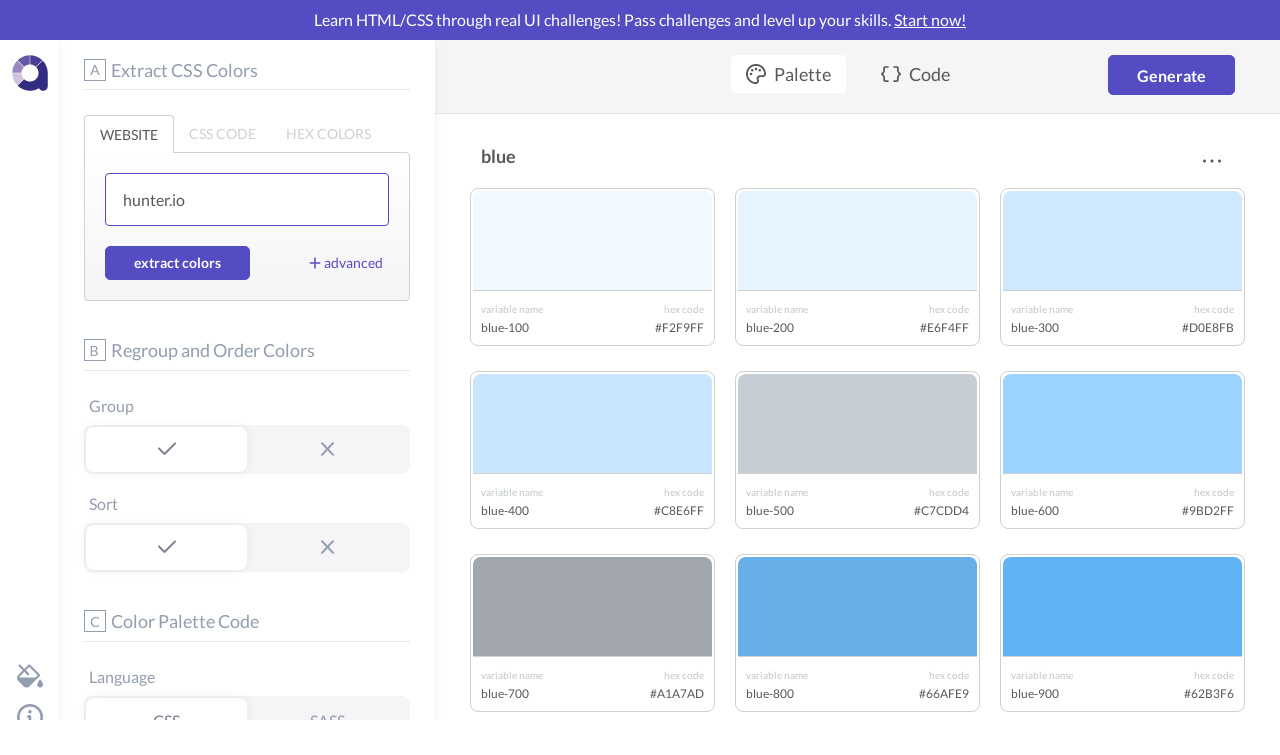

--- FILE ---
content_type: text/html; charset=utf-8
request_url: https://alwane.io/hunter.io/tARWIT3WRJduhi6Hy696YVj-JAW2Ek-H
body_size: 996
content:
<!DOCTYPE html><html lang="en"><head><meta charset="utf-8"/><meta http-equiv="X-UA-Compatible" content="IE=edge"/><meta name="viewport" content="width=device-width, initial-scale=1.0"/><meta content="LCE1JiksEgM2LykHKgQHMUYwL1hiNRUKarpPZsDBGFDJ_B5irYl20CrB" name="csrf-token"/><title data-suffix=" · Alwane">
hunter.io Colors Palette
     · Alwane</title><meta name="robots" content="noodp"/><meta name="description" content="website color scheme consisting of #f2f9ff, #9bd2ff, #707880, #3071a9 and #0578d6."/><meta property="fb:pages" content="108137711751563"/><meta property="og:locale" content="en_US"/><meta property="og:site_name" content="Alwane"/><meta property="og:title" content="hunter.io Colors Palette"/><meta property="og:url" content="https://alwane.io"/><meta property="og:image" content="https://export.alwane.io/sites/hunter.io/tARWIT3WRJduhi6Hy696YVj-JAW2Ek-H.png"/><meta property="og:description" content="website color scheme consisting of #f2f9ff, #9bd2ff, #707880, #3071a9 and #0578d6."/><meta name="twitter:card" content="summary_large_image"/><meta property="twitter:domain" content="alwane.io"/><meta property="twitter:title" content="hunter.io Colors Palette"/><meta property="twitter:description" content="website color scheme consisting of #f2f9ff, #9bd2ff, #707880, #3071a9 and #0578d6."/><meta property="twitter:image" content="https://export.alwane.io/sites/hunter.io/tARWIT3WRJduhi6Hy696YVj-JAW2Ek-H.png"/><meta content="https://alwane.io" property="twitter:url"/><meta name="twitter:site" content="@alwane_io"/><meta name="twitter:creator" content="@alwane_io"/><link rel="apple-touch-icon" sizes="180x180" href="https://cdn.alwane.io/images/favicons/apple-touch-icon.png"/><link rel="icon" type="image/png" sizes="32x32" href="https://cdn.alwane.io/images/favicons/favicon-32x32.png"/><link rel="icon" type="image/png" sizes="16x16" href="https://cdn.alwane.io/images/favicons/favicon-16x16.png"/><link rel="icon" type="image/svg+xml" href="https://cdn.alwane.io/images/favicons/favicon.svg"/><link rel="manifest" href="https://cdn.alwane.io/images/favicons/site.webmanifest"/><link rel="mask-icon" href="https://cdn.alwane.io/images/favicons/safari-pinned-tab.svg" color="#5628ee"/><meta name="msapplication-TileColor" content="#ffffff"/><meta name="theme-color" content="#ffffff"/><link phx-track-static="phx-track-static" rel="stylesheet" href="/assets/app-1397c6314556b9588ecb704f0ff10c8f.css?vsn=d"/><script defer="defer" phx-track-static="phx-track-static" type="text/javascript" src="/assets/app-ffd4a9295dd26e57f5ef68ab5bc84191.js?vsn=d"></script></head><body><div data-phx-main="data-phx-main" data-phx-session="SFMyNTY.[base64].zKkNrRXXNCAm3ICPH6FrJotEODWQF1CV0YCruDe9JKI" data-phx-static="SFMyNTY.g2gDaAJhBXQAAAADZAAKYXNzaWduX25ld2pkAAVmbGFzaHQAAAAAZAACaWRtAAAAFHBoeC1HSDZqMkpCaTFjYkJUeTJ4bgYAadPh85oBYgABUYA.-NTa6s_1Uc1G9UC8bMNGIqmVNqTRDb-KMAUIPv0rTCo" id="phx-GH6j2JBi1cbBTy2x"><div><p class="alert alert-info" role="alert" phx-click="lv:clear-flash" phx-value-key="info"></p><p class="alert alert-danger" role="alert" phx-click="lv:clear-flash" phx-value-key="error"></p></div><div class="splashScreen"><div class="splashScreen-wrapper"><img src="https://cdn.alwane.io/images/brand/logo.png" alt="Logo"/></div></div></div></body></html>

--- FILE ---
content_type: text/css
request_url: https://alwane.io/assets/app-1397c6314556b9588ecb704f0ff10c8f.css?vsn=d
body_size: 7020
content:
@font-face{font-family:Lato;font-style:normal;font-weight:400;src:url("https://cdn.alwane.io/fonts/lato-400-1.woff2") format("woff2");font-display:swap;unicode-range:U+0100-024F,U+0259,U+1E00-1EFF,U+2020,U+20A0-20AB,U+20AD-20CF,U+2113,U+2C60-2C7F,U+A720-A7FF}@font-face{font-family:Lato;font-style:normal;font-weight:400;src:url("https://cdn.alwane.io/fonts/lato-400-2.woff2") format("woff2");font-display:swap;unicode-range:U+0000-00FF,U+0131,U+0152-0153,U+02BB-02BC,U+02C6,U+02DA,U+02DC,U+2000-206F,U+2074,U+20AC,U+2122,U+2191,U+2193,U+2212,U+2215,U+FEFF,U+FFFD}@font-face{font-family:Lato;font-style:normal;font-weight:700;src:url("https://cdn.alwane.io/fonts/lato-700-1.woff2") format("woff2");font-display:swap;unicode-range:U+0100-024F,U+0259,U+1E00-1EFF,U+2020,U+20A0-20AB,U+20AD-20CF,U+2113,U+2C60-2C7F,U+A720-A7FF}@font-face{font-family:Lato;font-style:normal;font-weight:700;src:url("https://cdn.alwane.io/fonts/lato-700-2.woff2") format("woff2");font-display:swap;unicode-range:U+0000-00FF,U+0131,U+0152-0153,U+02BB-02BC,U+02C6,U+02DA,U+02DC,U+2000-206F,U+2074,U+20AC,U+2122,U+2191,U+2193,U+2212,U+2215,U+FEFF,U+FFFD}@font-face{font-family:Lato;font-style:normal;font-weight:900;src:url("https://cdn.alwane.io/fonts/lato-900-1.woff2") format("woff2");font-display:swap;unicode-range:U+0100-024F,U+0259,U+1E00-1EFF,U+2020,U+20A0-20AB,U+20AD-20CF,U+2113,U+2C60-2C7F,U+A720-A7FF}@font-face{font-family:Lato;font-style:normal;font-weight:900;src:url("https://cdn.alwane.io/fonts/lato-900-2.woff2") format("woff2");font-display:swap;unicode-range:U+0000-00FF,U+0131,U+0152-0153,U+02BB-02BC,U+02C6,U+02DA,U+02DC,U+2000-206F,U+2074,U+20AC,U+2122,U+2191,U+2193,U+2212,U+2215,U+FEFF,U+FFFD}@font-face{font-family:Lato;font-style:normal;font-weight:300;font-display:swap;src:url("https://fonts.gstatic.com/s/lato/v20/S6u9w4BMUTPHh7USSwaPGQ3q5d0N7w.woff2") format("woff2");unicode-range:U+0100-024F,U+0259,U+1E00-1EFF,U+2020,U+20A0-20AB,U+20AD-20CF,U+2113,U+2C60-2C7F,U+A720-A7FF}@font-face{font-family:Lato;font-style:normal;font-weight:300;font-display:swap;src:url("https://fonts.gstatic.com/s/lato/v20/S6u9w4BMUTPHh7USSwiPGQ3q5d0.woff2") format("woff2");unicode-range:U+0000-00FF,U+0131,U+0152-0153,U+02BB-02BC,U+02C6,U+02DA,U+02DC,U+2000-206F,U+2074,U+20AC,U+2122,U+2191,U+2193,U+2212,U+2215,U+FEFF,U+FFFD}body{font-size:1.5rem}article,aside,details,figcaption,figure,footer,header,hgroup,nav,section,summary{display:block}audio,canvas,video{display:inline-block}audio:not([controls]){display:none;height:0}[hidden],template{display:none}html{text-size-adjust:100%}html,button,input,select,textarea{font-family:Arial,Helvetica,sans-serif}body{margin:0}*{box-sizing:border-box}a{color:#3b566e;text-decoration:none;background:rgba(0,0,0,0)}a:focus{outline:thin dotted}a:hover,a:active{outline:0}h1{font-size:2em;margin:.67em 0}h2{font-size:1.5em;margin:.83em 0}h3{font-size:1.17em;margin:1em 0}h4{font-size:1em;margin:1.33em 0}h5{font-size:.83em;margin:1.67em 0}h6{font-size:.75em;margin:2.33em 0}abbr[title]{border-bottom:1px dotted}b,strong{font-weight:bold}dfn{font-style:italic}mark{color:#000;background:#ff0}code,kbd,pre,samp{font-family:monospace,serif;font-size:1em}pre{white-space:pre;white-space:pre-wrap;word-wrap:break-word}q{quotes:"“" "”" "‘" "’"}*::before,*::after{box-sizing:border-box}q:before,q:after{content:"";content:none}small{font-size:80%}sub,sup{font-size:75%;line-height:0;position:relative;vertical-align:baseline}sup{top:-0.5em}sub{bottom:-0.25em}html,body,div,span,applet,object,iframe,h1,h2,h3,h4,h5,h6,p,blockquote,div pre,a,abbr,acronym,address,big,cite,code,del,dfn,em,font,img,ins,kbd,q,s,samp,small,strike,strong,sub,sup,tt,var,b,u,i,center,dl,dt,dd,ol,ul,li,figure,header,nav,section,article,aside,footer,figcaption{padding:0;margin:0;border:0;outline:0}ul li{list-style:none}img{border:0}svg:not(:root){overflow:hidden}figure{margin:0}button,input,select,textarea{font-family:inherit;font-size:100%;margin:0;vertical-align:baseline}input[type=text],input[type=email],input[type=tel],textarea{-webkit-appearance:none}button,input{line-height:normal}button,select{text-transform:none}button,html input[type=button],input[type=reset],input[type=submit]{background:none;border:0;-webkit-appearance:button;cursor:pointer}button[disabled],input[disabled]{cursor:default}button::-moz-focus-inner,input::-moz-focus-inner{border:0;padding:0}textarea{overflow:auto;vertical-align:top}table{border-collapse:collapse;border-spacing:0}input[type=search]{-webkit-appearance:textfield;-moz-box-sizing:content-box;-webkit-box-sizing:content-box;box-sizing:content-box}input[type=search]::-webkit-search-cancel-button,input[type=search]::-webkit-search-decoration{-webkit-appearance:none}input[type=checkbox],input[type=radio]{box-sizing:border-box;padding:0}div,input,textarea,select,button,h1,h2,h3,h4,h5,h6,a,span,a:focus{outline:none}.button{display:inline-flex;justify-content:center;align-items:center;height:2.1rem;padding:0 28px;color:#fff;font-size:.875rem;font-weight:600;vertical-align:middle;border:1px solid #544cc2;border-radius:5px;transition:all .25s ease-in 0s}.button.button--large{height:2.8rem;font-size:1.125rem}.button.button--small{height:1.8rem;padding:0 10px;font-size:.875rem;font-weight:400}.button.button--primary{background-color:#544cc2}.button.button--primary:hover{background-color:#2e2978}.button.button--light{color:#585858;background-image:linear-gradient(180deg, #fff 0%, #f5f5f7 100%);border-color:#bfc5ca}.button.button--light:hover{border-color:#7d7d8d}.button.button--disabled{background-color:#544cc2;cursor:not-allowed;opacity:.35}.formControls-text{width:100%;padding:15px;color:#7d7d8d;font-size:1rem;word-break:break-all;background-color:#fff;border:1px solid #7d7d8d;border-radius:4px;transition:all .2s ease-in}.formControls-text.formControls-text--textArea{position:relative}.formControls-text.formControls-text--textArea::after{content:"";position:absolute;right:0;bottom:0;width:100%;height:60px;background-image:linear-gradient(180deg, rgba(255, 255, 255, 0.8) 1%, #fff 100%);background-size:100%}.formControls-text.formControls-text--darkBorder{border:1px solid #544cc2}.formControls-text.formControls-text--error{position:relative;background-color:#fce7e8;border:1px solid #cd3240}.formControls-text.formControls-text--error input[type=text],.formControls-text.formControls-text--error textarea{color:#cd3240;background-color:#fce7e8}.formControls-text.formControls-text--error input[type=text]::placeholder,.formControls-text.formControls-text--error textarea::placeholder{color:#ffb0b7}.formControls-text.formControls-text--error.formControls-text--textArea::after{background-image:linear-gradient(180deg, rgba(252, 231, 232, 0.8) 1%, #fce7e8 100%)}.formControls-text.formControls-text--error .formControls-text--error-message{position:absolute;top:3px;right:3px;padding:5px 10px;color:#fff;font-size:.75rem;background-color:#cd3240;border-radius:4px}.formControls-text input[type=text],.formControls-text textarea{width:100%;color:#585858;border:0}.formControls-text input[type=text]::placeholder,.formControls-text textarea::placeholder{color:#bfc5ca}.formControls-text textarea{min-height:140px;line-height:2rem;text-transform:lowercase;resize:none}.formControls-text .formControls-text-fullScreen{position:relative;z-index:50;display:block;width:100%;text-align:right;background:rgba(255,255,255,0)}.formControls-text .formControls-text-fullScreen svg{width:20px;height:20px;fill:#544cc2}.formControls-checkbox{position:relative;display:flex}.formControls-checkbox input[type=checkbox]{visibility:hidden}.formControls-checkbox input[type=checkbox]:checked+label span{border:1px solid #544cc2}.formControls-checkbox input[type=checkbox]:checked+label span::after{opacity:1}.formControls-checkbox input[type=checkbox]:checked+label b{color:#544cc2}.formControls-checkbox label{display:flex;align-items:center;cursor:pointer;user-select:none}.formControls-checkbox label span{position:absolute;top:0;left:0;width:20px;height:20px;background:linear-gradient(180deg, #fff 0%, rgba(231, 231, 231, 0.6) 100%);border:1px solid #bfc5ca;border-radius:4px}.formControls-checkbox label span::after{content:"";position:absolute;top:4px;left:4px;z-index:500;width:11px;height:8px;background-color:rgba(255,255,255,0);border:3px solid #544cc2;border-top:0;border-right:0;transform:rotate(-45deg);opacity:0}.formControls-checkbox label b{margin-top:1px;margin-left:12px;font-size:.875rem;font-weight:400}.formControls-copy{position:relative;box-sizing:border-box;width:100%;min-height:42px;padding:10px 12px;color:#585858;line-height:23.2px;background-color:#fff;border:1px solid #d0d0d0;border-radius:5px;cursor:pointer}.formControls-copy.formControls-copy--copying .formControls-copy-label::after{animation:floatup .5s ease-in-out}.formControls-copy-text{overflow:hidden;display:inline-block;box-sizing:border-box;max-width:calc(100% - 70px);color:#585858;line-height:23.2px;white-space:nowrap;text-overflow:ellipsis;vertical-align:middle;cursor:pointer}.formControls-copy-label{position:absolute;top:15px;right:23px;z-index:1;display:inline-block;box-sizing:border-box;color:rgba(255,255,255,0);font-size:.9rem;pointer-events:none;cursor:pointer;opacity:.999;transition:opacity .2s ease-in-out}.formControls-copy-label::after{position:absolute;top:-2px;left:50%;display:inline-block;content:attr(data-label);color:#585858;text-align:center;white-space:nowrap;transform:translate3d(-50%, 0, 0);backface-visibility:hidden;opacity:.001}.formControls-copy-button{position:absolute;top:7px;right:88px;display:inline-block;box-sizing:border-box;width:65px;height:32px;padding:0;margin:0;color:#585858;font-size:.9rem;line-height:32px;text-align:center;background-color:#d0d0d0;border:1px solid #e7e7e7;border-radius:3px;transform:translate(calc(100% + 15px), 0);transition:all .2s ease-in-out;user-select:none;cursor:pointer;appearance:none}@keyframes floatup{20%{opacity:.999}100%{transform:translate3d(-50%, -17px, 0)}}.toggle{display:flex;padding:2px;margin:0;list-style:none;background-color:#f5f5f7;border-radius:8px}.toggle li{display:inline-flex;flex:1 1;justify-content:center;align-items:center;height:45px;padding:.75rem 1rem;color:#929daf;font-size:1rem;font-weight:400;text-align:center;border-radius:8px;cursor:pointer;transition:.3s ease-out}.toggle li.toggle-active{color:#7d7d8d;background-color:#fff;box-shadow:0 0 10px rgba(0,0,0,.08)}.cardColor{background:#fff;border:1px solid #d0d0d0;border-radius:8px;cursor:pointer}.cardColor.cardColor--selected{border:1px dashed #544cc2;filter:drop-shadow(1px 2px 3px rgba(84, 76, 194, 0.3))}.cardColor-bg{height:100px;margin:2px;background-color:#f5f5f7;border-bottom:1px solid #d0d0d0;border-radius:8px 8px 0 0}.cardColor-infos{display:flex;justify-content:space-between;padding:10px}.cardColor-infos.cardColor-infos--oneItem .cardColor-info:nth-child(1){display:none}.cardColor-infos.cardColor-infos--oneItem .cardColor-info.cardColor-info--hex{width:100%;text-align:center}.cardColor-infos .cardColor-info{font-size:.75rem}.cardColor-infos .cardColor-info h5{margin-bottom:5px;color:#bfc5ca;font-weight:400;text-transform:lowercase}.cardColor-infos .cardColor-info span{color:#585858}.cardColor-infos .cardColor-info.cardColor-info--hex{text-align:right}.cardColor-infos .cardColor-info.cardColor-info--hex span{text-transform:uppercase}.titleIcon{display:flex;align-items:center;height:40px;font-weight:400}.titleIcon.titleIcon--small{font-size:1rem}.titleIcon.titleIcon--large{font-size:1.125rem}.titleIcon.titleIcon--light{color:#929daf}.titleIcon.titleIcon--dark{color:#585858}.titleIcon.titleIcon--border{border-bottom:1px solid #e7e7e7}.titleIcon.titleIcon--border .titleIcon-text{text-transform:initial}.titleIcon .titleIcon-wrapper{display:flex;justify-content:center;align-items:center;width:22px;height:22px}.titleIcon .titleIcon-wrapper svg{width:15px;height:15px;margin-top:2px}.titleIcon .titleIcon-wrapper.titleIcon-wrapper--letter{border:1px solid #929daf}.titleIcon .titleIcon-wrapper.titleIcon-wrapper--letter svg{width:auto;height:auto;margin:0;fill:#929daf}.titleIcon .titleIcon-text{margin-left:5px;text-transform:uppercase}.tabs{font-size:.875rem}.tabs-nav{display:flex}.tabs-nav .tab-nav{padding:10px 15px;color:#d0d0d0;text-transform:uppercase;background-color:#fff;border-bottom:1px solid #d0d0d0;border-radius:4px 4px 0 0}.tabs-nav .tab-nav.tab-nav--active{color:#585858;border:1px solid #d0d0d0;border-bottom:0}.tabs-content{padding:20px;margin-top:-1px;background-image:linear-gradient(180deg, #fff 0%, #f5f5f7 100%);border:1px solid #d0d0d0;border-radius:0 4px 4px}.tabs-content .tab-pane{display:none}.tabs-content .tab-pane.tab-pane--active{display:block}.tabs-content .tab-pane.tab-pane--active>button{margin-top:20px}.tabs-content .tab-pane.tab-pane--active form>button{margin-top:20px}.tabs-content .tab-pane.tab-pane--cssPath .tab-pane--cssPath-cta>div:not(.tab-pane--cssPath-advancedContent){display:flex;justify-content:space-between;margin-top:20px}.tabs-content .tab-pane.tab-pane--cssPath .tab-pane--cssPath-cta .tab-pane--cssPath-advancedNav{display:flex;align-items:center;color:#544cc2}.tabs-content .tab-pane.tab-pane--cssPath .tab-pane--cssPath-cta .tab-pane--cssPath-advancedNav svg{width:12px;margin-right:3px}.tabs-content .tab-pane.tab-pane--cssPath .tab-pane--cssPath-cta .tab-pane--cssPath-advancedContent{padding-top:1.3rem;margin-top:15px;margin-bottom:5px;border-top:1px dashed #d0d0d0}.tabs-content .tab-pane.tab-pane--cssPath .tab-pane--cssPath-cta .tab-pane--cssPath-advancedContent strong{display:block;margin-bottom:25px;color:#585858;font-weight:400;text-transform:uppercase}.tabs-content .tab-pane.tab-pane--cssPath .tab-pane--cssPath-cta .tab-pane--cssPath-advancedContent .tab-pane--cssPath-settings{display:flex}.tabs-content .tab-pane.tab-pane--cssPath .tab-pane--cssPath-cta .tab-pane--cssPath-advancedContent .tab-pane--cssPath-settings .formControls-checkbox:not(:last-child){margin-right:1.3rem}.mobileForm{position:fixed;bottom:0;display:none;align-items:center;width:100%;height:75px;padding:15px;background-color:rgba(245,245,247,.9);box-shadow:0 0 5px 1px rgba(0,0,0,.2)}.mobileForm .formControls-text{height:100%;padding:10px;margin-right:10px}.mobileForm .button{height:100%;text-transform:uppercase}.modal{position:absolute;overflow:auto;z-index:999999;width:100vw;height:100vh;padding:35px;background-color:#f5f5f7}.modal-info{position:absolute}.modal-info button{color:#585858}.modal-info svg{width:35px;height:35px}.modal-content{max-width:800px;margin:auto}.modal-content h1{margin-bottom:75px;color:#585858;font-size:2.0625rem;text-align:center}.modal-content h1 span{text-decoration:underline}.modal-content .modal-content-small{max-width:400px;margin:auto}.modal-content .formControls-text{min-height:50vh}.modal-content .formControls-text.formControls-text--textArea::after{display:none}.modal-content .formControls-text textarea{min-height:inherit}.modal-content .button{margin-top:15px}.modal-video{box-shadow:1px 1px 8px 1px rgba(0,0,0,.1)}@media only screen and (max-width: 960px){.modal{padding:15px}.modal-info svg{width:25px;height:25px}.modal-content h1{margin-top:2px;margin-bottom:25px;font-size:1.125rem;text-align:right}}.alwane-share{position:absolute;top:20px;right:45px;display:flex;align-items:center;height:2.5rem;font-size:1rem}.alwane-share svg{width:15px !important}@media only screen and (max-width: 576px){.preview .preview-nav .alwane-share{top:55px;right:15px;z-index:500;padding:10px;color:#fff;font-size:.875rem;background:#544cc2;border-radius:0 0 5px 5px}}.notice{display:flex;flex-direction:column;align-items:center;justify-content:center;height:100%}.notice h1{font-weight:400;font-size:2.0625rem}.notice span{font-size:.875rem;margin-bottom:2rem}@media only screen and (max-width: 576px){.notice{justify-content:start;transform:scale(0.8);margin-top:-1rem}}.splashScreen{display:flex;justify-content:center;align-items:center;width:100vw;height:100vh}.splashScreen img{width:90px;filter:opacity(0.7)}.splashScreen-wrapper{animation:.8s cubic-bezier(0.53, 0.22, 0.85, 0.58) 0s infinite alternate none running Splash}@keyframes Splash{0%{transform:scale(1);opacity:1;animation-timing-function:cubic-bezier(0.53, 0.22, 0.85, 0.58)}100%{transform:scale(0.95);opacity:.75;animation-timing-function:cubic-bezier(0.53, 0.22, 0.85, 0.58)}}.notFound{display:flex;justify-content:center}.notFound.containerGlobal{padding-top:2rem}.notFound::before{content:"";position:absolute;top:0;z-index:10;width:100%;height:100%;background:#fff}.notFound img,.notFound .notFound-section,.notFound .button--primary{position:relative;z-index:100}.notFound img{margin-top:2rem;width:40rem}.notFound .notFound-section{display:flex;align-items:center;flex-direction:column;text-align:center}.notFound .notFound-headline h2{font-family:"Lato",sans-serif;margin-bottom:.8rem}.notFound .button{margin-top:4rem}.openGraph{overflow:hidden;box-sizing:border-box;width:438px;max-width:100%;margin:auto;color:#f3f4f6;font-size:14px;line-height:1.3em;text-align:left;outline-offset:-1px;transition:background-color .15s ease-in-out,border-color .15s ease-in-out;user-select:none}.openGraph .openGraph-wrapper{background-color:#fff;border:1px solid #e1e8ed;border-radius:.85714em}.openGraph:hover{background-color:#f5f8fa;border-color:rgba(136,153,166,.5)}.openGraph-image{box-sizing:border-box;height:220px;color:#585858;line-height:20.8px;border-bottom:1px solid #e1e8ed}.openGraph-image img{width:100%}.openGraph-meta{box-sizing:border-box;padding:.75em;line-height:20.8px}.openGraph-truncate{overflow:hidden;display:block;box-sizing:border-box;margin:0 0 .15em;color:#000;font-family:inherit;line-height:18px;white-space:nowrap;text-overflow:ellipsis;word-wrap:break-word;border:0 solid #e5e7eb}.openGraph-title{font-weight:600}.openGraph-title .openGraph-title-wrapper{box-sizing:border-box;line-height:20.8px;border:0 solid #e5e7eb;border-collapse:separate}.openGraph-description{max-height:2.6em;margin-top:.32333em}.openGraph-website{max-width:175px;margin-top:.32333em;color:#8899a6}.openGraph-button{display:flex;flex-direction:column;margin-top:1rem}.openGraph-button .button{height:2.6rem;margin-top:1rem;font-size:1.2rem}@media only screen and (max-width: 576px){.openGraph{margin-top:2.5rem}}.palettes{max-width:initial}.palettes.modal{background-color:#f5f5f7}.palettes.modal .modal-info a{color:#000}.palettes.modal .modal-content{max-width:initial}.palettes.modal .modal-content .modal-content-title{margin-bottom:45px;color:#000;text-align:center}.palettes.modal .modal-content .modal-content-title h1{margin-bottom:5px;color:#000;font-size:3rem;letter-spacing:-3px}.palettes.modal .modal-content .modal-content-title p{font-size:1rem}.palettes .palettes-colors{display:flex;box-sizing:border-box;width:100%;height:100%}.palettes .palettes-colors div{position:relative;overflow:hidden;flex-grow:1;flex-basis:1px;box-sizing:border-box;box-shadow:rgba(0,0,0,.05) 0 1px inset,rgba(0,0,0,.05) 0 -1px inset;transition:all .1s ease-in-out;appearance:none}.palettes .palettes-colors div:first-child{border-radius:10px 0 0;box-shadow:rgba(0,0,0,.05) 1px 1px inset,rgba(0,0,0,.05) 0 -1px inset}.palettes .palettes-colors div:last-child{border-radius:0 10px 0 0;box-shadow:rgba(0,0,0,.05) -1px 1px inset,rgba(0,0,0,.05) 0 -1px inset}.palettes .palettes-colors div:hover{flex-basis:80px}.palettes .palettes-colors div:hover span{opacity:1}.palettes .palettes-colors div span{position:absolute;top:50%;display:block;box-sizing:border-box;width:100%;padding:0;margin:-7px 0 0;color:#000;font-size:1.125rem;font-weight:bold;text-align:center;cursor:pointer;opacity:0;appearance:none}.palettes .palettes-colors div span.color-isLight{color:#fff}.palettes .palettes-wrapper{display:grid;grid-template-columns:repeat(auto-fill, minmax(350px, 1fr));grid-gap:20px 35px}.palettes .palettes-wrapper .openGraph{border-radius:15px;box-shadow:2px -1px 5px 1px rgba(0,0,0,.05);user-select:initial}.palettes .palettes-wrapper .openGraph .openGraph-wrapper{border-top:0}.palettes .palettes-wrapper .openGraph .openGraph-wrapper .openGraph-website{position:relative}.palettes .palettes-wrapper .openGraph .openGraph-wrapper .openGraph-website a{text-decoration:underline}@media only screen and (max-width: 1000px){.palettes .openGraph{margin-top:0}.palettes.modal .modal-info svg{width:25px;height:25px}.palettes.modal .modal-content .modal-content-title{margin-bottom:25px;text-align:right}.palettes.modal .modal-content .modal-content-title h1{font-size:1.125rem;letter-spacing:initial;text-align:right}.palettes.modal .modal-content .modal-content-title p{display:none}}.announcement-bar{position:fixed;display:flex;justify-content:center;align-items:center;width:100%;max-height:40px;padding:10px 0 12px;color:#fff;font-size:1rem;background-color:#544cc2}.announcement-bar a{color:#fff;text-decoration:underline}.wrapper--announcement aside,.wrapper--announcement main{margin-top:35px}.wrapper--announcement .alwane-share{top:55px}.wrapper{display:flex;font-family:"Lato",sans-serif}aside{display:flex;width:505px;height:100vh;transition:width .2s ease-in}.aside-section{margin-bottom:30px}.aside-section h2{margin-bottom:25px}.aside-section.aside-section--notAllowed{position:relative}.aside-section.aside-section--notAllowed:before{content:"";position:absolute;top:0;left:0;width:100%;height:100%;background-color:rgba(255,255,255,.6);cursor:not-allowed}.aside-section .aside-section-settings .aside-section-setting{margin-bottom:20px}.aside-section .aside-section-settings .aside-section-setting h3{margin-bottom:10px;margin-left:5px;color:#929daf;font-size:1rem;font-weight:400}.aside-nav{display:flex;flex-direction:column;justify-content:space-between;align-items:center;width:70px;height:100%;padding:20px 0;box-shadow:8px 0 8px -9px rgba(0,0,0,.1)}.aside-nav .aside-nav-links{display:flex;flex-direction:column}.aside-nav .aside-nav-links a{margin-top:10px}.aside-nav .aside-nav-links a path{transition:fill .2s ease-in}.aside-nav .aside-nav-links a:hover path{fill:#544cc2}.aside-extractor{overflow:auto;width:100%;padding:15px 25px;box-shadow:8px 0 8px -9px rgba(0,0,0,.1)}.wrapper main{width:calc(100% - 505px)}.wrapper .preview{width:100%}.preview .preview-nav{display:flex;justify-content:center;padding:20px 0;font-size:1.125rem;font-weight:700;background-color:#f5f5f7;border-bottom:1px solid #e7e7e7}.preview .preview-nav .preview-nav-item{display:flex;align-items:center;padding:8px 15px;margin-right:20px;color:#585858;transition:background-color .1s ease-in}.preview .preview-nav .preview-nav-item.preview-nav-item--active,.preview .preview-nav .preview-nav-item:hover{background-color:#fff;border-radius:4px}.preview .preview-nav svg{width:20px;margin-right:8px}.preview .preview-palette{position:relative;overflow:auto;height:calc(100vh - 79px);padding:25px}.preview .preview-palette .preview-palette-loader{position:absolute;top:0;left:4px;display:flex;width:100%;height:100%}.preview .preview-palette .preview-palette-loader::before{content:"";position:absolute;z-index:100;width:100%;height:100%;background:rgba(255,255,255,.9)}.preview .preview-palette .preview-palette-loader .lottie{position:relative;z-index:500;transform:scale(0.3);opacity:.7}.preview .preview-palette-group{margin-bottom:10px}.preview .preview-palette-group input[type=text]{padding:5px 10px;margin-bottom:15px;color:#585858;font-size:1.125rem;font-weight:600;border:1px solid #fff}.preview .preview-palette-group input[type=text]:focus{border:1px dashed #7d7d8d}.preview .preview-palette-group .palette-group-actions{position:relative;display:flex;justify-content:space-between;align-items:center;margin-right:25px;margin-left:10px}.preview .preview-palette-group .palette-group-actions>div>button{display:flex;margin-top:-5px;background-color:#fff;border-radius:3px;transition:background-color .2s ease-in}.preview .preview-palette-group .palette-group-actions>div>button svg{fill:#585858}.preview .preview-palette-group .palette-group-actions>div>button:hover{background-color:#f5f5f7}.preview .preview-palette-group .palette-group-actions .palette-group-actions-content{position:absolute;top:40px;right:0;z-index:50;display:none;font-size:1rem;background-color:#fff;border-radius:5px}.preview .preview-palette-group .palette-group-actions .palette-group-actions-content.palette-group-actions-content--active{display:block}.preview .preview-palette-group .palette-group-actions .palette-group-actions-content>button{display:block;box-sizing:border-box;min-width:95px;padding:5px 35px 5px 10px;color:#585858;font-size:.75rem;text-align:left;background-color:#fff;border:1px solid #585858;cursor:pointer;transition:all .2s ease}.preview .preview-palette-group .palette-group-actions .palette-group-actions-content>button:hover{background-color:#f5f5f7}.preview .preview-palette-group .preview-palette-colors{display:flex;flex-wrap:wrap}.preview .preview-palette-group .preview-palette-colors .preview-palette-color{width:20%;padding:0 10px 25px;transition:width .2s ease-in}.preview .preview-palette-group .preview-palette-colors .preview-palette-color .cardColor-wrapper{position:relative}.preview .preview-palette-group .preview-palette-colors .preview-palette-color .cardColor-wrapper:hover .preview-palette-color-delete{display:flex}.preview .preview-palette-group .preview-palette-colors .preview-palette-color .cardColor-wrapper .preview-palette-color-delete{position:absolute;top:5px;right:5px;display:none;justify-content:center;align-items:center;width:18px;height:18px;padding:3px;color:#cd3240;background-color:#ffb0b7;border-radius:5px;transition:all .2s linear}.preview .preview-palette-group .preview-palette-colors .preview-palette-color .cardColor-wrapper .preview-palette-color-delete:hover{color:#fff;background-color:#cd3240}.preview .preview-palette-group .preview-palette-colors .preview-palette-color .cardColor-wrapper .preview-palette-color-delete svg{width:100%;height:100%}.preview-code{position:relative;overflow:auto;height:92vh;padding:25px 35px;font-size:1.125rem}.preview-code .button-copy{position:fixed;right:50px;width:55px}.preview-code pre,.preview-code code{padding:0;margin:0}.preview-code pre .hljs-attr,.preview-code pre .hljs-variable,.preview-code code .hljs-attr,.preview-code code .hljs-variable{display:inline-block;min-width:220px}.preview-code pre .hljs-variable,.preview-code code .hljs-variable{color:#836c28}@media only screen and (max-width: 1500px){aside{width:435px}.wrapper main{width:calc(100% - 435px)}.wrapper main .preview .preview-palette-group .preview-palette-colors .preview-palette-color{width:33.3333333333%}}@media only screen and (max-width: 1200px){.formControls-checkbox label{margin-top:2px}.formControls-checkbox label b{font-size:.75rem}aside{width:400px}.wrapper main{width:calc(100% - 400px)}.wrapper main .preview .preview-palette-group .preview-palette-colors .preview-palette-color{width:50%}.tabs{font-size:.75rem}}@media only screen and (max-width: 960px){aside{display:none}.mobileForm{display:flex}.wrapper main{width:100%}.wrapper main .preview .preview-palette-group .preview-palette-colors .preview-palette-color{width:33.3333333333%}}@media only screen and (max-width: 576px){.wrapper main{width:100%}.wrapper main .preview .preview-palette{height:calc(100vh - 61px);padding:20px 5px}.wrapper main .preview .preview-palette-group .preview-palette-colors .preview-palette-color{width:50%}.wrapper main .preview .preview-palette-group .preview-palette-colors .preview-palette-color .cardColor-info:not(.cardColor-info--hex){display:none}.wrapper main .preview .preview-palette-group .preview-palette-colors .preview-palette-color .cardColor-info--hex{width:100%;text-align:center}.wrapper main .preview .preview-code{height:84vh;padding:25px;font-size:.875rem}.wrapper main .preview .preview-code pre .hljs-attr,.wrapper main .preview .preview-code pre .hljs-variable,.wrapper main .preview .preview-code code.hljs .hljs-attr,.wrapper main .preview .preview-code code.hljs .hljs-variable{min-width:auto}.preview .preview-nav{padding:15px;background-color:#544cc2}.preview .preview-nav .preview-nav-item{padding:5px 10px;color:#2e2978;font-size:.875rem}.preview .preview-nav .preview-nav-item:not(.preview-nav-item--active){color:#fff}.preview .preview-nav .preview-nav-item:not(.preview-nav-item--active):hover{color:#2e2978 !important}.preview-code .button{top:45px}}pre code.hljs{display:block;overflow-x:auto;padding:1em}code.hljs{padding:3px 5px}.hljs{background:#fff;color:#000}.xml .hljs-meta{color:silver}.hljs-comment,.hljs-quote{color:#007400}.hljs-attribute,.hljs-keyword,.hljs-literal,.hljs-name,.hljs-selector-tag,.hljs-tag{color:#aa0d91}.hljs-template-variable,.hljs-variable{color:#3f6e74}.hljs-code,.hljs-meta .hljs-string,.hljs-string{color:#c41a16}.hljs-link,.hljs-regexp{color:#0e0eff}.hljs-bullet,.hljs-number,.hljs-symbol,.hljs-title{color:#1c00cf}.hljs-meta,.hljs-section{color:#643820}.hljs-built_in,.hljs-class .hljs-title,.hljs-params,.hljs-title.class_,.hljs-type{color:#5c2699}.hljs-attr{color:#836c28}.hljs-subst{color:#000}.hljs-formula{background-color:#eee;font-style:italic}.hljs-addition{background-color:#baeeba}.hljs-deletion{background-color:#ffc8bd}.hljs-selector-class,.hljs-selector-id{color:#9b703f}.hljs-doctag,.hljs-strong{font-weight:700}.hljs-emphasis{font-style:italic}[style*="--aspect-ratio"]>:first-child{width:100%}[style*="--aspect-ratio"]>img{height:auto}[style*="--aspect-ratio"]{position:relative}[style*="--aspect-ratio"]::before{content:"";display:block;padding-bottom:calc(100%/(var(--aspect-ratio)))}[style*="--aspect-ratio"]>:first-child{position:absolute;top:0;left:0;height:100%}.alert p{margin-bottom:0}.alert:empty{display:none}.phx-no-feedback.invalid-feedback,.phx-no-feedback .invalid-feedback{display:none}.phx-click-loading{opacity:.5;transition:opacity 1s ease-out}.phx-loading{cursor:wait}.fade-in-scale{animation:.2s ease-in 0s normal forwards 1 fade-in-scale-keys}.fade-out-scale{animation:.2s ease-out 0s normal forwards 1 fade-out-scale-keys}.fade-in{animation:.2s ease-out 0s normal forwards 1 fade-in-keys}.fade-out{animation:.2s ease-out 0s normal forwards 1 fade-out-keys}@keyframes fade-in-scale-keys{0%{scale:.95;opacity:0}100%{scale:1;opacity:1}}@keyframes fade-out-scale-keys{0%{scale:1;opacity:1}100%{scale:.95;opacity:0}}@keyframes fade-in-keys{0%{opacity:0}100%{opacity:1}}@keyframes fade-out-keys{0%{opacity:1}100%{opacity:0}}.designSystem{padding:2rem;font-family:"Lato",sans-serif;background:#f5f5f7}.designSystem .designSystem-wrapper{padding:4rem;background-color:#fff;border:1px solid #e7e7e7}header{padding-bottom:1rem;margin-bottom:30px;border-bottom:1px solid rgba(41,42,44,.2)}header span{font-size:1rem}header h1{font-size:2.3rem}main{display:flex;flex-wrap:wrap}main .designSystem-component{width:50%}main .designSystem-component:nth-child(2n) .designSystem-component-wrapper{margin-right:0}main .designSystem-component h2{font-size:1.2rem}main .designSystem-component h3{color:#7d7d8d;font-size:.7rem;font-weight:300;text-transform:uppercase}main .designSystem-component.designSystem-component--fullWidth{width:100%}main .designSystem-component .designSystem-component-wrapper{margin:1rem 1rem 1rem 0}main .designSystem-component .designSystem-component-wrapper>h2{padding-bottom:1rem;margin-bottom:2rem;font-weight:300;border-bottom:1px solid rgba(41,42,44,.2)}main .designSystem-component--fullWidth .designSystem-component-wrapper>div{display:flex}main .designSystem-component--fullWidth .designSystem-component-wrapper>div h3{padding-bottom:1rem;margin-bottom:30px;border-bottom:1px solid rgba(41,42,44,.2)}main .designSystem-component--fullWidth .designSystem-component-wrapper>div>div:first-child{width:50%;margin-right:50px}main .designSystem-component--fullWidth .designSystem-component-wrapper>div>div:last-child{width:50%}main .designSystem-component--fullWidth .designSystem-component-wrapper>div>div>div{margin-bottom:50px}.designSystem-component--colors .designSystem-colors{display:flex}.designSystem-component--colors .designSystem-colors .designSystem-color{padding-right:1rem}.designSystem-component--colors .designSystem-colors .designSystem-color:last-child{padding-right:0}.designSystem-component--colors .designSystem-colors .designSystem-color h3{margin-bottom:1rem}.designSystem-component--colors .designSystem-colors .designSystem-color ul{display:flex}.designSystem-component--colors .designSystem-colors .designSystem-color ul li{display:flex;flex-direction:column;align-items:center;margin-right:8px}.designSystem-component--colors .designSystem-colors .designSystem-color ul li div{display:block;width:32px;height:32px}.designSystem-component--colors .designSystem-colors .designSystem-color ul li span{display:block;margin-top:10px;font-size:12px}.designSystem-component--colors .designSystem-colors .designSystem-color>.designSystem-color{margin-top:2rem}.designSystem-component--colors .designSystem-colors .designSystem-color.designSystem-color--primary{width:30%}.designSystem-component--colors .designSystem-colors .designSystem-color.designSystem-color--primary ul li:nth-child(1) div{background-color:#2e2978}.designSystem-component--colors .designSystem-colors .designSystem-color.designSystem-color--primary ul li:nth-child(2) div{background-color:#544cc2}.designSystem-component--colors .designSystem-colors .designSystem-color.designSystem-color--primary ul li:nth-child(3) div{background-color:#c4c4e9}.designSystem-component--colors .designSystem-colors .designSystem-color.designSystem-color--primary ul li:nth-child(4) div{background-color:#efeffc}.designSystem-component--colors .designSystem-colors .designSystem-color.designSystem-color--gray{width:55%}.designSystem-component--colors .designSystem-colors .designSystem-color.designSystem-color--gray ul li:first-child div{background-color:#585858}.designSystem-component--colors .designSystem-colors .designSystem-color.designSystem-color--gray ul li:nth-child(2) div{background-color:#7d8087}.designSystem-component--colors .designSystem-colors .designSystem-color.designSystem-color--gray ul li:nth-child(3) div{background-color:#7d7d8d}.designSystem-component--colors .designSystem-colors .designSystem-color.designSystem-color--gray ul li:nth-child(4) div{background-color:#929daf}.designSystem-component--colors .designSystem-colors .designSystem-color.designSystem-color--gray ul li:nth-child(5) div{background-color:#bfc5ca}.designSystem-component--colors .designSystem-colors .designSystem-color.designSystem-color--gray ul li:nth-child(6) div{background-color:#d0d0d0}.designSystem-component--colors .designSystem-colors .designSystem-color.designSystem-color--gray ul li:nth-child(7) div{background-color:#e7e7e7}.designSystem-component--colors .designSystem-colors .designSystem-color.designSystem-color--gray ul li:nth-child(8) div{background-color:#f5f5f7}.designSystem-component--colors .designSystem-colors .designSystem-color.designSystem-color--gray .designSystem-color--errors ul li:first-child div{background-color:#cd3240}.designSystem-component--colors .designSystem-colors .designSystem-color.designSystem-color--gray .designSystem-color--errors ul li:nth-child(2) div{background-color:#ffb0b7}.designSystem-component--colors .designSystem-colors .designSystem-color.designSystem-color--gray .designSystem-color--errors ul li:nth-child(3) div{background-color:#fce7e8}.designSystem-component--colors .designSystem-colors .designSystem-color.designSystem-color--gradients{width:15%}.designSystem-component--colors .designSystem-colors .designSystem-color.designSystem-color--gradients ul li:nth-child(1) div{background-image:linear-gradient(180deg, #fff 0%, rgba(231, 231, 231, 0.6) 100%);border:1px solid #e4e4e4}.designSystem-component--colors .designSystem-colors .designSystem-color.designSystem-color--gradients ul li:nth-child(2) div{background-image:linear-gradient(180deg, #fff 0%, #f5f5f7 100%);border:1px solid #e4e4e4}.designSystem-component--typo .designSystem-component-wrapper div{margin-bottom:.5rem}.designSystem-component--typo .designSystem-component-wrapper div:nth-child(2){font-size:2.0625rem}.designSystem-component--typo .designSystem-component-wrapper div:nth-child(3){font-size:1.375rem}.designSystem-component--typo .designSystem-component-wrapper div:nth-child(4){font-size:1.125rem}.designSystem-component--typo .designSystem-component-wrapper div:nth-child(5){font-size:1rem}.designSystem-component--typo .designSystem-component-wrapper div:nth-child(6){font-size:.875rem}.designSystem-component--typo .designSystem-component-wrapper div:nth-child(7){font-size:.75rem}.designSystem-component--icons .designSystem-component-wrapper>div{display:flex;align-items:center}.designSystem-component--icons .designSystem-component-wrapper>div svg{height:22px;margin-right:1rem;fill:#585858}.designSystem-component--buttons .designSystem-component-wrapper>div{display:flex;align-items:center}.designSystem-component--buttons .designSystem-component-wrapper>div .button{margin-right:.8rem}.designSystem-component--formControls>div>div{display:flex;width:100%;margin-bottom:1rem}.designSystem-component--formControls>div>div>div:nth-child(1){margin-right:1rem}.designSystem-component--toggle>div{display:flex}.designSystem-component--toggle>div ul{width:50%}.designSystem-component--toggle>div ul:nth-child(1){margin-right:25px}.designSystem-component--card .cardColor{width:300px}.designSystem-component-tabs .tabs{width:385px}


--- FILE ---
content_type: text/javascript
request_url: https://alwane.io/assets/app-ffd4a9295dd26e57f5ef68ab5bc84191.js?vsn=d
body_size: 153467
content:
(()=>{var Bl=Object.create;var _i=Object.defineProperty,Nl=Object.defineProperties,Vl=Object.getOwnPropertyDescriptor,$l=Object.getOwnPropertyDescriptors,zl=Object.getOwnPropertyNames,Ei=Object.getOwnPropertySymbols,Hl=Object.getPrototypeOf,_r=Object.prototype.hasOwnProperty,ss=Object.prototype.propertyIsEnumerable;var as=(e,t,i)=>t in e?_i(e,t,{enumerable:!0,configurable:!0,writable:!0,value:i}):e[t]=i,xe=(e,t)=>{for(var i in t||(t={}))_r.call(t,i)&&as(e,i,t[i]);if(Ei)for(var i of Ei(t))ss.call(t,i)&&as(e,i,t[i]);return e},os=(e,t)=>Nl(e,$l(t)),jl=e=>_i(e,"__esModule",{value:!0});var ls=(e,t)=>{var i={};for(var r in e)_r.call(e,r)&&t.indexOf(r)<0&&(i[r]=e[r]);if(e!=null&&Ei)for(var r of Ei(e))t.indexOf(r)<0&&ss.call(e,r)&&(i[r]=e[r]);return i};var hs=(e,t)=>()=>(t||e((t={exports:{}}).exports,t),t.exports);var Gl=(e,t,i)=>{if(t&&typeof t=="object"||typeof t=="function")for(let r of zl(t))!_r.call(e,r)&&r!=="default"&&_i(e,r,{get:()=>t[r],enumerable:!(i=Vl(t,r))||i.enumerable});return e},cs=e=>Gl(jl(_i(e!=null?Bl(Hl(e)):{},"default",e&&e.__esModule&&"default"in e?{get:()=>e.default,enumerable:!0}:{value:e,enumerable:!0})),e);var zs=hs(($s,$i)=>{(function(e,t){"use strict";(function(){for(var m=0,y=["ms","moz","webkit","o"],g=0;g<y.length&&!e.requestAnimationFrame;++g)e.requestAnimationFrame=e[y[g]+"RequestAnimationFrame"],e.cancelAnimationFrame=e[y[g]+"CancelAnimationFrame"]||e[y[g]+"CancelRequestAnimationFrame"];e.requestAnimationFrame||(e.requestAnimationFrame=function(p,d){var f=new Date().getTime(),v=Math.max(0,16-(f-m)),_=e.setTimeout(function(){p(f+v)},v);return m=f+v,_}),e.cancelAnimationFrame||(e.cancelAnimationFrame=function(p){clearTimeout(p)})})();var i,r,n,s,a,o=function(m,y,g){m.addEventListener?m.addEventListener(y,g,!1):m.attachEvent?m.attachEvent("on"+y,g):m["on"+y]=g},l={autoRun:!0,barThickness:3,barColors:{0:"rgba(26,  188, 156, .9)",".25":"rgba(52,  152, 219, .9)",".50":"rgba(241, 196, 15,  .9)",".75":"rgba(230, 126, 34,  .9)","1.0":"rgba(211, 84,  0,   .9)"},shadowBlur:10,shadowColor:"rgba(0,   0,   0,   .6)",className:null},c=function(){i.width=e.innerWidth,i.height=l.barThickness*5;var m=i.getContext("2d");m.shadowBlur=l.shadowBlur,m.shadowColor=l.shadowColor;var y=m.createLinearGradient(0,0,i.width,0);for(var g in l.barColors)y.addColorStop(g,l.barColors[g]);m.lineWidth=l.barThickness,m.beginPath(),m.moveTo(0,l.barThickness/2),m.lineTo(Math.ceil(s*i.width),l.barThickness/2),m.strokeStyle=y,m.stroke()},h=function(){i=t.createElement("canvas");var m=i.style;m.position="fixed",m.top=m.left=m.right=m.margin=m.padding=0,m.zIndex=100001,m.display="none",l.className&&i.classList.add(l.className),t.body.appendChild(i),o(e,"resize",c)},u={config:function(m){for(var y in m)l.hasOwnProperty(y)&&(l[y]=m[y])},show:function(){a||(a=!0,n!==null&&e.cancelAnimationFrame(n),i||h(),i.style.opacity=1,i.style.display="block",u.progress(0),l.autoRun&&function m(){r=e.requestAnimationFrame(m),u.progress("+"+.05*Math.pow(1-Math.sqrt(s),2))}())},progress:function(m){return typeof m=="undefined"||(typeof m=="string"&&(m=(m.indexOf("+")>=0||m.indexOf("-")>=0?s:0)+parseFloat(m)),s=m>1?1:m,c()),s},hide:function(){!a||(a=!1,r!=null&&(e.cancelAnimationFrame(r),r=null),function m(){if(u.progress("+.1")>=1&&(i.style.opacity-=.05,i.style.opacity<=.05)){i.style.display="none",n=null;return}n=e.requestAnimationFrame(m)}())}};typeof $i=="object"&&typeof $i.exports=="object"?$i.exports=u:typeof define=="function"&&define.amd?define(function(){return u}):this.topbar=u}).call($s,window,document)});var Cl=hs((Fm,kl)=>{var Yn={exports:{}};function Zn(e){return e instanceof Map?e.clear=e.delete=e.set=function(){throw new Error("map is read-only")}:e instanceof Set&&(e.add=e.clear=e.delete=function(){throw new Error("set is read-only")}),Object.freeze(e),Object.getOwnPropertyNames(e).forEach(function(t){var i=e[t];typeof i=="object"&&!Object.isFrozen(i)&&Zn(i)}),e}Yn.exports=Zn;Yn.exports.default=Zn;var Qn=class{constructor(t){t.data===void 0&&(t.data={}),this.data=t.data,this.isMatchIgnored=!1}ignoreMatch(){this.isMatchIgnored=!0}};function ll(e){return e.replace(/&/g,"&amp;").replace(/</g,"&lt;").replace(/>/g,"&gt;").replace(/"/g,"&quot;").replace(/'/g,"&#x27;")}function Ze(e,...t){let i=Object.create(null);for(let r in e)i[r]=e[r];return t.forEach(function(r){for(let n in r)i[n]=r[n]}),i}var Pu="</span>",hl=e=>!!e.scope||e.sublanguage&&e.language,Au=(e,{prefix:t})=>{if(e.includes(".")){let i=e.split(".");return[`${t}${i.shift()}`,...i.map((r,n)=>`${r}${"_".repeat(n+1)}`)].join(" ")}return`${t}${e}`},cl=class{constructor(t,i){this.buffer="",this.classPrefix=i.classPrefix,t.walk(this)}addText(t){this.buffer+=ll(t)}openNode(t){if(!hl(t))return;let i="";t.sublanguage?i=`language-${t.language}`:i=Au(t.scope,{prefix:this.classPrefix}),this.span(i)}closeNode(t){!hl(t)||(this.buffer+=Pu)}value(){return this.buffer}span(t){this.buffer+=`<span class="${t}">`}},pl=(e={})=>{let t={children:[]};return Object.assign(t,e),t},fr=class{constructor(){this.rootNode=pl(),this.stack=[this.rootNode]}get top(){return this.stack[this.stack.length-1]}get root(){return this.rootNode}add(t){this.top.children.push(t)}openNode(t){let i=pl({scope:t});this.add(i),this.stack.push(i)}closeNode(){if(this.stack.length>1)return this.stack.pop()}closeAllNodes(){for(;this.closeNode(););}toJSON(){return JSON.stringify(this.rootNode,null,4)}walk(t){return this.constructor._walk(t,this.rootNode)}static _walk(t,i){return typeof i=="string"?t.addText(i):i.children&&(t.openNode(i),i.children.forEach(r=>this._walk(t,r)),t.closeNode(i)),t}static _collapse(t){typeof t!="string"&&(!t.children||(t.children.every(i=>typeof i=="string")?t.children=[t.children.join("")]:t.children.forEach(i=>{fr._collapse(i)})))}},ul=class extends fr{constructor(t){super();this.options=t}addKeyword(t,i){t!==""&&(this.openNode(i),this.addText(t),this.closeNode())}addText(t){t!==""&&this.add(t)}addSublanguage(t,i){let r=t.root;r.sublanguage=!0,r.language=i,this.add(r)}toHTML(){return new cl(this,this.options).value()}finalize(){return!0}};function fi(e){return e?typeof e=="string"?e:e.source:null}function dl(e){return ct("(?=",e,")")}function ku(e){return ct("(?:",e,")*")}function Cu(e){return ct("(?:",e,")?")}function ct(...e){return e.map(i=>fi(i)).join("")}function Tu(e){let t=e[e.length-1];return typeof t=="object"&&t.constructor===Object?(e.splice(e.length-1,1),t):{}}function es(...e){let t=Tu(e);return"("+(t.capture?"":"?:")+e.map(r=>fi(r)).join("|")+")"}function fl(e){return new RegExp(e.toString()+"|").exec("").length-1}function Mu(e,t){let i=e&&e.exec(t);return i&&i.index===0}var Du=/\[(?:[^\\\]]|\\.)*\]|\(\??|\\([1-9][0-9]*)|\\./;function ts(e,{joinWith:t}){let i=0;return e.map(r=>{i+=1;let n=i,s=fi(r),a="";for(;s.length>0;){let o=Du.exec(s);if(!o){a+=s;break}a+=s.substring(0,o.index),s=s.substring(o.index+o[0].length),o[0][0]==="\\"&&o[1]?a+="\\"+String(Number(o[1])+n):(a+=o[0],o[0]==="("&&i++)}return a}).map(r=>`(${r})`).join(t)}var Iu=/\b\B/,ml="[a-zA-Z]\\w*",is="[a-zA-Z_]\\w*",gl="\\b\\d+(\\.\\d+)?",yl="(-?)(\\b0[xX][a-fA-F0-9]+|(\\b\\d+(\\.\\d*)?|\\.\\d+)([eE][-+]?\\d+)?)",vl="\\b(0b[01]+)",Fu="!|!=|!==|%|%=|&|&&|&=|\\*|\\*=|\\+|\\+=|,|-|-=|/=|/|:|;|<<|<<=|<=|<|===|==|=|>>>=|>>=|>=|>>>|>>|>|\\?|\\[|\\{|\\(|\\^|\\^=|\\||\\|=|\\|\\||~",Ru=(e={})=>{let t=/^#![ ]*\//;return e.binary&&(e.begin=ct(t,/.*\b/,e.binary,/\b.*/)),Ze({scope:"meta",begin:t,end:/$/,relevance:0,"on:begin":(i,r)=>{i.index!==0&&r.ignoreMatch()}},e)},mi={begin:"\\\\[\\s\\S]",relevance:0},Ou={scope:"string",begin:"'",end:"'",illegal:"\\n",contains:[mi]},Lu={scope:"string",begin:'"',end:'"',illegal:"\\n",contains:[mi]},Bu={begin:/\b(a|an|the|are|I'm|isn't|don't|doesn't|won't|but|just|should|pretty|simply|enough|gonna|going|wtf|so|such|will|you|your|they|like|more)\b/},mr=function(e,t,i={}){let r=Ze({scope:"comment",begin:e,end:t,contains:[]},i);r.contains.push({scope:"doctag",begin:"[ ]*(?=(TODO|FIXME|NOTE|BUG|OPTIMIZE|HACK|XXX):)",end:/(TODO|FIXME|NOTE|BUG|OPTIMIZE|HACK|XXX):/,excludeBegin:!0,relevance:0});let n=es("I","a","is","so","us","to","at","if","in","it","on",/[A-Za-z]+['](d|ve|re|ll|t|s|n)/,/[A-Za-z]+[-][a-z]+/,/[A-Za-z][a-z]{2,}/);return r.contains.push({begin:ct(/[ ]+/,"(",n,/[.]?[:]?([.][ ]|[ ])/,"){3}")}),r},Nu=mr("//","$"),Vu=mr("/\\*","\\*/"),$u=mr("#","$"),zu={scope:"number",begin:gl,relevance:0},Hu={scope:"number",begin:yl,relevance:0},ju={scope:"number",begin:vl,relevance:0},Gu={begin:/(?=\/[^/\n]*\/)/,contains:[{scope:"regexp",begin:/\//,end:/\/[gimuy]*/,illegal:/\n/,contains:[mi,{begin:/\[/,end:/\]/,relevance:0,contains:[mi]}]}]},Uu={scope:"title",begin:ml,relevance:0},qu={scope:"title",begin:is,relevance:0},Wu={begin:"\\.\\s*"+is,relevance:0},Ku=function(e){return Object.assign(e,{"on:begin":(t,i)=>{i.data._beginMatch=t[1]},"on:end":(t,i)=>{i.data._beginMatch!==t[1]&&i.ignoreMatch()}})},gr=Object.freeze({__proto__:null,MATCH_NOTHING_RE:Iu,IDENT_RE:ml,UNDERSCORE_IDENT_RE:is,NUMBER_RE:gl,C_NUMBER_RE:yl,BINARY_NUMBER_RE:vl,RE_STARTERS_RE:Fu,SHEBANG:Ru,BACKSLASH_ESCAPE:mi,APOS_STRING_MODE:Ou,QUOTE_STRING_MODE:Lu,PHRASAL_WORDS_MODE:Bu,COMMENT:mr,C_LINE_COMMENT_MODE:Nu,C_BLOCK_COMMENT_MODE:Vu,HASH_COMMENT_MODE:$u,NUMBER_MODE:zu,C_NUMBER_MODE:Hu,BINARY_NUMBER_MODE:ju,REGEXP_MODE:Gu,TITLE_MODE:Uu,UNDERSCORE_TITLE_MODE:qu,METHOD_GUARD:Wu,END_SAME_AS_BEGIN:Ku});function Ju(e,t){e.input[e.index-1]==="."&&t.ignoreMatch()}function Xu(e,t){e.className!==void 0&&(e.scope=e.className,delete e.className)}function Yu(e,t){!t||!e.beginKeywords||(e.begin="\\b("+e.beginKeywords.split(" ").join("|")+")(?!\\.)(?=\\b|\\s)",e.__beforeBegin=Ju,e.keywords=e.keywords||e.beginKeywords,delete e.beginKeywords,e.relevance===void 0&&(e.relevance=0))}function Zu(e,t){!Array.isArray(e.illegal)||(e.illegal=es(...e.illegal))}function Qu(e,t){if(!!e.match){if(e.begin||e.end)throw new Error("begin & end are not supported with match");e.begin=e.match,delete e.match}}function ed(e,t){e.relevance===void 0&&(e.relevance=1)}var td=(e,t)=>{if(!e.beforeMatch)return;if(e.starts)throw new Error("beforeMatch cannot be used with starts");let i=Object.assign({},e);Object.keys(e).forEach(r=>{delete e[r]}),e.keywords=i.keywords,e.begin=ct(i.beforeMatch,dl(i.begin)),e.starts={relevance:0,contains:[Object.assign(i,{endsParent:!0})]},e.relevance=0,delete i.beforeMatch},id=["of","and","for","in","not","or","if","then","parent","list","value"],rd="keyword";function bl(e,t,i=rd){let r=Object.create(null);return typeof e=="string"?n(i,e.split(" ")):Array.isArray(e)?n(i,e):Object.keys(e).forEach(function(s){Object.assign(r,bl(e[s],t,s))}),r;function n(s,a){t&&(a=a.map(o=>o.toLowerCase())),a.forEach(function(o){let l=o.split("|");r[l[0]]=[s,nd(l[0],l[1])]})}}function nd(e,t){return t?Number(t):sd(e)?0:1}function sd(e){return id.includes(e.toLowerCase())}var _l={},pt=e=>{console.error(e)},El=(e,...t)=>{console.log(`WARN: ${e}`,...t)},Bt=(e,t)=>{_l[`${e}/${t}`]||(console.log(`Deprecated as of ${e}. ${t}`),_l[`${e}/${t}`]=!0)},yr=new Error;function Sl(e,t,{key:i}){let r=0,n=e[i],s={},a={};for(let o=1;o<=t.length;o++)a[o+r]=n[o],s[o+r]=!0,r+=fl(t[o-1]);e[i]=a,e[i]._emit=s,e[i]._multi=!0}function ad(e){if(!!Array.isArray(e.begin)){if(e.skip||e.excludeBegin||e.returnBegin)throw pt("skip, excludeBegin, returnBegin not compatible with beginScope: {}"),yr;if(typeof e.beginScope!="object"||e.beginScope===null)throw pt("beginScope must be object"),yr;Sl(e,e.begin,{key:"beginScope"}),e.begin=ts(e.begin,{joinWith:""})}}function od(e){if(!!Array.isArray(e.end)){if(e.skip||e.excludeEnd||e.returnEnd)throw pt("skip, excludeEnd, returnEnd not compatible with endScope: {}"),yr;if(typeof e.endScope!="object"||e.endScope===null)throw pt("endScope must be object"),yr;Sl(e,e.end,{key:"endScope"}),e.end=ts(e.end,{joinWith:""})}}function ld(e){e.scope&&typeof e.scope=="object"&&e.scope!==null&&(e.beginScope=e.scope,delete e.scope)}function hd(e){ld(e),typeof e.beginScope=="string"&&(e.beginScope={_wrap:e.beginScope}),typeof e.endScope=="string"&&(e.endScope={_wrap:e.endScope}),ad(e),od(e)}function cd(e){function t(a,o){return new RegExp(fi(a),"m"+(e.case_insensitive?"i":"")+(e.unicodeRegex?"u":"")+(o?"g":""))}class i{constructor(){this.matchIndexes={},this.regexes=[],this.matchAt=1,this.position=0}addRule(o,l){l.position=this.position++,this.matchIndexes[this.matchAt]=l,this.regexes.push([l,o]),this.matchAt+=fl(o)+1}compile(){this.regexes.length===0&&(this.exec=()=>null);let o=this.regexes.map(l=>l[1]);this.matcherRe=t(ts(o,{joinWith:"|"}),!0),this.lastIndex=0}exec(o){this.matcherRe.lastIndex=this.lastIndex;let l=this.matcherRe.exec(o);if(!l)return null;let c=l.findIndex((u,m)=>m>0&&u!==void 0),h=this.matchIndexes[c];return l.splice(0,c),Object.assign(l,h)}}class r{constructor(){this.rules=[],this.multiRegexes=[],this.count=0,this.lastIndex=0,this.regexIndex=0}getMatcher(o){if(this.multiRegexes[o])return this.multiRegexes[o];let l=new i;return this.rules.slice(o).forEach(([c,h])=>l.addRule(c,h)),l.compile(),this.multiRegexes[o]=l,l}resumingScanAtSamePosition(){return this.regexIndex!==0}considerAll(){this.regexIndex=0}addRule(o,l){this.rules.push([o,l]),l.type==="begin"&&this.count++}exec(o){let l=this.getMatcher(this.regexIndex);l.lastIndex=this.lastIndex;let c=l.exec(o);if(this.resumingScanAtSamePosition()&&!(c&&c.index===this.lastIndex)){let h=this.getMatcher(0);h.lastIndex=this.lastIndex+1,c=h.exec(o)}return c&&(this.regexIndex+=c.position+1,this.regexIndex===this.count&&this.considerAll()),c}}function n(a){let o=new r;return a.contains.forEach(l=>o.addRule(l.begin,{rule:l,type:"begin"})),a.terminatorEnd&&o.addRule(a.terminatorEnd,{type:"end"}),a.illegal&&o.addRule(a.illegal,{type:"illegal"}),o}function s(a,o){let l=a;if(a.isCompiled)return l;[Xu,Qu,hd,td].forEach(h=>h(a,o)),e.compilerExtensions.forEach(h=>h(a,o)),a.__beforeBegin=null,[Yu,Zu,ed].forEach(h=>h(a,o)),a.isCompiled=!0;let c=null;return typeof a.keywords=="object"&&a.keywords.$pattern&&(a.keywords=Object.assign({},a.keywords),c=a.keywords.$pattern,delete a.keywords.$pattern),c=c||/\w+/,a.keywords&&(a.keywords=bl(a.keywords,e.case_insensitive)),l.keywordPatternRe=t(c,!0),o&&(a.begin||(a.begin=/\B|\b/),l.beginRe=t(l.begin),!a.end&&!a.endsWithParent&&(a.end=/\B|\b/),a.end&&(l.endRe=t(l.end)),l.terminatorEnd=fi(l.end)||"",a.endsWithParent&&o.terminatorEnd&&(l.terminatorEnd+=(a.end?"|":"")+o.terminatorEnd)),a.illegal&&(l.illegalRe=t(a.illegal)),a.contains||(a.contains=[]),a.contains=[].concat(...a.contains.map(function(h){return pd(h==="self"?a:h)})),a.contains.forEach(function(h){s(h,l)}),a.starts&&s(a.starts,o),l.matcher=n(l),l}if(e.compilerExtensions||(e.compilerExtensions=[]),e.contains&&e.contains.includes("self"))throw new Error("ERR: contains `self` is not supported at the top-level of a language.  See documentation.");return e.classNameAliases=Ze(e.classNameAliases||{}),s(e)}function xl(e){return e?e.endsWithParent||xl(e.starts):!1}function pd(e){return e.variants&&!e.cachedVariants&&(e.cachedVariants=e.variants.map(function(t){return Ze(e,{variants:null},t)})),e.cachedVariants?e.cachedVariants:xl(e)?Ze(e,{starts:e.starts?Ze(e.starts):null}):Object.isFrozen(e)?Ze(e):e}var ud="11.7.0",wl=class extends Error{constructor(t,i){super(t);this.name="HTMLInjectionError",this.html=i}},rs=ll,Pl=Ze,Al=Symbol("nomatch"),dd=7,fd=function(e){let t=Object.create(null),i=Object.create(null),r=[],n=!0,s="Could not find the language '{}', did you forget to load/include a language module?",a={disableAutodetect:!0,name:"Plain text",contains:[]},o={ignoreUnescapedHTML:!1,throwUnescapedHTML:!1,noHighlightRe:/^(no-?highlight)$/i,languageDetectRe:/\blang(?:uage)?-([\w-]+)\b/i,classPrefix:"hljs-",cssSelector:"pre code",languages:null,__emitter:ul};function l(D){return o.noHighlightRe.test(D)}function c(D){let x=D.className+" ";x+=D.parentNode?D.parentNode.className:"";let E=o.languageDetectRe.exec(x);if(E){let M=T(E[1]);return M||(El(s.replace("{}",E[1])),El("Falling back to no-highlight mode for this block.",D)),M?E[1]:"no-highlight"}return x.split(/\s+/).find(M=>l(M)||T(M))}function h(D,x,E){let M="",R="";typeof x=="object"?(M=D,E=x.ignoreIllegals,R=x.language):(Bt("10.7.0","highlight(lang, code, ...args) has been deprecated."),Bt("10.7.0",`Please use highlight(code, options) instead.
https://github.com/highlightjs/highlight.js/issues/2277`),R=D,M=x),E===void 0&&(E=!0);let $={code:M,language:R};I("before:highlight",$);let J=$.result?$.result:u($.language,$.code,E);return J.code=$.code,I("after:highlight",J),J}function u(D,x,E,M){let R=Object.create(null);function $(B,V){return B.keywords[V]}function J(){if(!j.keywords){Q.addText(q);return}let B=0;j.keywordPatternRe.lastIndex=0;let V=j.keywordPatternRe.exec(q),G="";for(;V;){G+=q.substring(B,V.index);let Y=ce.case_insensitive?V[0].toLowerCase():V[0],te=$(j,Y);if(te){let[Me,ut]=te;if(Q.addText(G),G="",R[Y]=(R[Y]||0)+1,R[Y]<=dd&&(ge+=ut),Me.startsWith("_"))G+=V[0];else{let dt=ce.classNameAliases[Me]||Me;Q.addKeyword(V[0],dt)}}else G+=V[0];B=j.keywordPatternRe.lastIndex,V=j.keywordPatternRe.exec(q)}G+=q.substring(B),Q.addText(G)}function Z(){if(q==="")return;let B=null;if(typeof j.subLanguage=="string"){if(!t[j.subLanguage]){Q.addText(q);return}B=u(j.subLanguage,q,!0,me[j.subLanguage]),me[j.subLanguage]=B._top}else B=y(q,j.subLanguage.length?j.subLanguage:null);j.relevance>0&&(ge+=B.relevance),Q.addSublanguage(B._emitter,B.language)}function H(){j.subLanguage!=null?Z():J(),q=""}function W(B,V){let G=1,Y=V.length-1;for(;G<=Y;){if(!B._emit[G]){G++;continue}let te=ce.classNameAliases[B[G]]||B[G],Me=V[G];te?Q.addKeyword(Me,te):(q=Me,J(),q=""),G++}}function U(B,V){return B.scope&&typeof B.scope=="string"&&Q.openNode(ce.classNameAliases[B.scope]||B.scope),B.beginScope&&(B.beginScope._wrap?(Q.addKeyword(q,ce.classNameAliases[B.beginScope._wrap]||B.beginScope._wrap),q=""):B.beginScope._multi&&(W(B.beginScope,V),q="")),j=Object.create(B,{parent:{value:j}}),j}function X(B,V,G){let Y=Mu(B.endRe,G);if(Y){if(B["on:end"]){let te=new Qn(B);B["on:end"](V,te),te.isMatchIgnored&&(Y=!1)}if(Y){for(;B.endsParent&&B.parent;)B=B.parent;return B}}if(B.endsWithParent)return X(B.parent,V,G)}function K(B){return j.matcher.regexIndex===0?(q+=B[0],1):(fe=!0,0)}function re(B){let V=B[0],G=B.rule,Y=new Qn(G),te=[G.__beforeBegin,G["on:begin"]];for(let Me of te)if(!!Me&&(Me(B,Y),Y.isMatchIgnored))return K(V);return G.skip?q+=V:(G.excludeBegin&&(q+=V),H(),!G.returnBegin&&!G.excludeBegin&&(q=V)),U(G,B),G.returnBegin?0:V.length}function se(B){let V=B[0],G=x.substring(B.index),Y=X(j,B,G);if(!Y)return Al;let te=j;j.endScope&&j.endScope._wrap?(H(),Q.addKeyword(V,j.endScope._wrap)):j.endScope&&j.endScope._multi?(H(),W(j.endScope,B)):te.skip?q+=V:(te.returnEnd||te.excludeEnd||(q+=V),H(),te.excludeEnd&&(q=V));do j.scope&&Q.closeNode(),!j.skip&&!j.subLanguage&&(ge+=j.relevance),j=j.parent;while(j!==Y.parent);return Y.starts&&U(Y.starts,B),te.returnEnd?0:V.length}function ue(){let B=[];for(let V=j;V!==ce;V=V.parent)V.scope&&B.unshift(V.scope);B.forEach(V=>Q.openNode(V))}let ae={};function z(B,V){let G=V&&V[0];if(q+=B,G==null)return H(),0;if(ae.type==="begin"&&V.type==="end"&&ae.index===V.index&&G===""){if(q+=x.slice(V.index,V.index+1),!n){let Y=new Error(`0 width match regex (${D})`);throw Y.languageName=D,Y.badRule=ae.rule,Y}return 1}if(ae=V,V.type==="begin")return re(V);if(V.type==="illegal"&&!E){let Y=new Error('Illegal lexeme "'+G+'" for mode "'+(j.scope||"<unnamed>")+'"');throw Y.mode=j,Y}else if(V.type==="end"){let Y=se(V);if(Y!==Al)return Y}if(V.type==="illegal"&&G==="")return 1;if(de>1e5&&de>V.index*3)throw new Error("potential infinite loop, way more iterations than matches");return q+=G,G.length}let ce=T(D);if(!ce)throw pt(s.replace("{}",D)),new Error('Unknown language: "'+D+'"');let Ce=cd(ce),Te="",j=M||Ce,me={},Q=new o.__emitter(o);ue();let q="",ge=0,oe=0,de=0,fe=!1;try{for(j.matcher.considerAll();;){de++,fe?fe=!1:j.matcher.considerAll(),j.matcher.lastIndex=oe;let B=j.matcher.exec(x);if(!B)break;let V=x.substring(oe,B.index),G=z(V,B);oe=B.index+G}return z(x.substring(oe)),Q.closeAllNodes(),Q.finalize(),Te=Q.toHTML(),{language:D,value:Te,relevance:ge,illegal:!1,_emitter:Q,_top:j}}catch(B){if(B.message&&B.message.includes("Illegal"))return{language:D,value:rs(x),illegal:!0,relevance:0,_illegalBy:{message:B.message,index:oe,context:x.slice(oe-100,oe+100),mode:B.mode,resultSoFar:Te},_emitter:Q};if(n)return{language:D,value:rs(x),illegal:!1,relevance:0,errorRaised:B,_emitter:Q,_top:j};throw B}}function m(D){let x={value:rs(D),illegal:!1,relevance:0,_top:a,_emitter:new o.__emitter(o)};return x._emitter.addText(D),x}function y(D,x){x=x||o.languages||Object.keys(t);let E=m(D),M=x.filter(T).filter(S).map(H=>u(H,D,!1));M.unshift(E);let R=M.sort((H,W)=>{if(H.relevance!==W.relevance)return W.relevance-H.relevance;if(H.language&&W.language){if(T(H.language).supersetOf===W.language)return 1;if(T(W.language).supersetOf===H.language)return-1}return 0}),[$,J]=R,Z=$;return Z.secondBest=J,Z}function g(D,x,E){let M=x&&i[x]||E;D.classList.add("hljs"),D.classList.add(`language-${M}`)}function p(D){let x=null,E=c(D);if(l(E))return;if(I("before:highlightElement",{el:D,language:E}),D.children.length>0&&(o.ignoreUnescapedHTML||(console.warn("One of your code blocks includes unescaped HTML. This is a potentially serious security risk."),console.warn("https://github.com/highlightjs/highlight.js/wiki/security"),console.warn("The element with unescaped HTML:"),console.warn(D)),o.throwUnescapedHTML))throw new wl("One of your code blocks includes unescaped HTML.",D.innerHTML);x=D;let M=x.textContent,R=E?h(M,{language:E,ignoreIllegals:!0}):y(M);D.innerHTML=R.value,g(D,E,R.language),D.result={language:R.language,re:R.relevance,relevance:R.relevance},R.secondBest&&(D.secondBest={language:R.secondBest.language,relevance:R.secondBest.relevance}),I("after:highlightElement",{el:D,result:R,text:M})}function d(D){o=Pl(o,D)}let f=()=>{b(),Bt("10.6.0","initHighlighting() deprecated.  Use highlightAll() now.")};function v(){b(),Bt("10.6.0","initHighlightingOnLoad() deprecated.  Use highlightAll() now.")}let _=!1;function b(){if(document.readyState==="loading"){_=!0;return}document.querySelectorAll(o.cssSelector).forEach(p)}function w(){_&&b()}typeof window!="undefined"&&window.addEventListener&&window.addEventListener("DOMContentLoaded",w,!1);function k(D,x){let E=null;try{E=x(e)}catch(M){if(pt("Language definition for '{}' could not be registered.".replace("{}",D)),n)pt(M);else throw M;E=a}E.name||(E.name=D),t[D]=E,E.rawDefinition=x.bind(null,e),E.aliases&&C(E.aliases,{languageName:D})}function A(D){delete t[D];for(let x of Object.keys(i))i[x]===D&&delete i[x]}function P(){return Object.keys(t)}function T(D){return D=(D||"").toLowerCase(),t[D]||t[i[D]]}function C(D,{languageName:x}){typeof D=="string"&&(D=[D]),D.forEach(E=>{i[E.toLowerCase()]=x})}function S(D){let x=T(D);return x&&!x.disableAutodetect}function N(D){D["before:highlightBlock"]&&!D["before:highlightElement"]&&(D["before:highlightElement"]=x=>{D["before:highlightBlock"](Object.assign({block:x.el},x))}),D["after:highlightBlock"]&&!D["after:highlightElement"]&&(D["after:highlightElement"]=x=>{D["after:highlightBlock"](Object.assign({block:x.el},x))})}function O(D){N(D),r.push(D)}function I(D,x){let E=D;r.forEach(function(M){M[E]&&M[E](x)})}function L(D){return Bt("10.7.0","highlightBlock will be removed entirely in v12.0"),Bt("10.7.0","Please use highlightElement now."),p(D)}Object.assign(e,{highlight:h,highlightAuto:y,highlightAll:b,highlightElement:p,highlightBlock:L,configure:d,initHighlighting:f,initHighlightingOnLoad:v,registerLanguage:k,unregisterLanguage:A,listLanguages:P,getLanguage:T,registerAliases:C,autoDetection:S,inherit:Pl,addPlugin:O}),e.debugMode=function(){n=!1},e.safeMode=function(){n=!0},e.versionString=ud,e.regex={concat:ct,lookahead:dl,either:es,optional:Cu,anyNumberOfTimes:ku};for(let D in gr)typeof gr[D]=="object"&&Yn.exports(gr[D]);return Object.assign(e,gr),e},gi=fd({});kl.exports=gi;gi.HighlightJS=gi;gi.default=gi});"use strict";(function(){var e=t();function t(){if(typeof window.CustomEvent=="function")return window.CustomEvent;function n(s,a){a=a||{bubbles:!1,cancelable:!1,detail:void 0};var o=document.createEvent("CustomEvent");return o.initCustomEvent(s,a.bubbles,a.cancelable,a.detail),o}return n.prototype=window.Event.prototype,n}function i(n,s){var a=document.createElement("input");return a.type="hidden",a.name=n,a.value=s,a}function r(n,s){var a=n.getAttribute("data-to"),o=i("_method",n.getAttribute("data-method")),l=i("_csrf_token",n.getAttribute("data-csrf")),c=document.createElement("form"),h=document.createElement("input"),u=n.getAttribute("target");c.method=n.getAttribute("data-method")==="get"?"get":"post",c.action=a,c.style.display="none",u?c.target=u:s&&(c.target="_blank"),c.appendChild(l),c.appendChild(o),document.body.appendChild(c),h.type="submit",c.appendChild(h),h.click()}window.addEventListener("click",function(n){var s=n.target;if(!n.defaultPrevented)for(;s&&s.getAttribute;){var a=new e("phoenix.link.click",{bubbles:!0,cancelable:!0});if(!s.dispatchEvent(a))return n.preventDefault(),n.stopImmediatePropagation(),!1;if(s.getAttribute("data-method"))return r(s,n.metaKey||n.shiftKey),n.preventDefault(),!1;s=s.parentNode}},!1),window.addEventListener("phoenix.link.click",function(n){var s=n.target.getAttribute("data-confirm");s&&!window.confirm(s)&&n.preventDefault()},!1)})();var Nt=e=>typeof e=="function"?e:function(){return e},Ul=typeof self!="undefined"?self:null,Vt=typeof window!="undefined"?window:null,$t=Ul||Vt||$t,ql="2.0.0",Re={connecting:0,open:1,closing:2,closed:3},Wl=1e4,Kl=1e3,Pe={closed:"closed",errored:"errored",joined:"joined",joining:"joining",leaving:"leaving"},ze={close:"phx_close",error:"phx_error",join:"phx_join",reply:"phx_reply",leave:"phx_leave"},Er={longpoll:"longpoll",websocket:"websocket"},Jl={complete:4},Si=class{constructor(e,t,i,r){this.channel=e,this.event=t,this.payload=i||function(){return{}},this.receivedResp=null,this.timeout=r,this.timeoutTimer=null,this.recHooks=[],this.sent=!1}resend(e){this.timeout=e,this.reset(),this.send()}send(){this.hasReceived("timeout")||(this.startTimeout(),this.sent=!0,this.channel.socket.push({topic:this.channel.topic,event:this.event,payload:this.payload(),ref:this.ref,join_ref:this.channel.joinRef()}))}receive(e,t){return this.hasReceived(e)&&t(this.receivedResp.response),this.recHooks.push({status:e,callback:t}),this}reset(){this.cancelRefEvent(),this.ref=null,this.refEvent=null,this.receivedResp=null,this.sent=!1}matchReceive({status:e,response:t,_ref:i}){this.recHooks.filter(r=>r.status===e).forEach(r=>r.callback(t))}cancelRefEvent(){!this.refEvent||this.channel.off(this.refEvent)}cancelTimeout(){clearTimeout(this.timeoutTimer),this.timeoutTimer=null}startTimeout(){this.timeoutTimer&&this.cancelTimeout(),this.ref=this.channel.socket.makeRef(),this.refEvent=this.channel.replyEventName(this.ref),this.channel.on(this.refEvent,e=>{this.cancelRefEvent(),this.cancelTimeout(),this.receivedResp=e,this.matchReceive(e)}),this.timeoutTimer=setTimeout(()=>{this.trigger("timeout",{})},this.timeout)}hasReceived(e){return this.receivedResp&&this.receivedResp.status===e}trigger(e,t){this.channel.trigger(this.refEvent,{status:e,response:t})}},ps=class{constructor(e,t){this.callback=e,this.timerCalc=t,this.timer=null,this.tries=0}reset(){this.tries=0,clearTimeout(this.timer)}scheduleTimeout(){clearTimeout(this.timer),this.timer=setTimeout(()=>{this.tries=this.tries+1,this.callback()},this.timerCalc(this.tries+1))}},Xl=class{constructor(e,t,i){this.state=Pe.closed,this.topic=e,this.params=Nt(t||{}),this.socket=i,this.bindings=[],this.bindingRef=0,this.timeout=this.socket.timeout,this.joinedOnce=!1,this.joinPush=new Si(this,ze.join,this.params,this.timeout),this.pushBuffer=[],this.stateChangeRefs=[],this.rejoinTimer=new ps(()=>{this.socket.isConnected()&&this.rejoin()},this.socket.rejoinAfterMs),this.stateChangeRefs.push(this.socket.onError(()=>this.rejoinTimer.reset())),this.stateChangeRefs.push(this.socket.onOpen(()=>{this.rejoinTimer.reset(),this.isErrored()&&this.rejoin()})),this.joinPush.receive("ok",()=>{this.state=Pe.joined,this.rejoinTimer.reset(),this.pushBuffer.forEach(r=>r.send()),this.pushBuffer=[]}),this.joinPush.receive("error",()=>{this.state=Pe.errored,this.socket.isConnected()&&this.rejoinTimer.scheduleTimeout()}),this.onClose(()=>{this.rejoinTimer.reset(),this.socket.hasLogger()&&this.socket.log("channel",`close ${this.topic} ${this.joinRef()}`),this.state=Pe.closed,this.socket.remove(this)}),this.onError(r=>{this.socket.hasLogger()&&this.socket.log("channel",`error ${this.topic}`,r),this.isJoining()&&this.joinPush.reset(),this.state=Pe.errored,this.socket.isConnected()&&this.rejoinTimer.scheduleTimeout()}),this.joinPush.receive("timeout",()=>{this.socket.hasLogger()&&this.socket.log("channel",`timeout ${this.topic} (${this.joinRef()})`,this.joinPush.timeout),new Si(this,ze.leave,Nt({}),this.timeout).send(),this.state=Pe.errored,this.joinPush.reset(),this.socket.isConnected()&&this.rejoinTimer.scheduleTimeout()}),this.on(ze.reply,(r,n)=>{this.trigger(this.replyEventName(n),r)})}join(e=this.timeout){if(this.joinedOnce)throw new Error("tried to join multiple times. 'join' can only be called a single time per channel instance");return this.timeout=e,this.joinedOnce=!0,this.rejoin(),this.joinPush}onClose(e){this.on(ze.close,e)}onError(e){return this.on(ze.error,t=>e(t))}on(e,t){let i=this.bindingRef++;return this.bindings.push({event:e,ref:i,callback:t}),i}off(e,t){this.bindings=this.bindings.filter(i=>!(i.event===e&&(typeof t=="undefined"||t===i.ref)))}canPush(){return this.socket.isConnected()&&this.isJoined()}push(e,t,i=this.timeout){if(t=t||{},!this.joinedOnce)throw new Error(`tried to push '${e}' to '${this.topic}' before joining. Use channel.join() before pushing events`);let r=new Si(this,e,function(){return t},i);return this.canPush()?r.send():(r.startTimeout(),this.pushBuffer.push(r)),r}leave(e=this.timeout){this.rejoinTimer.reset(),this.joinPush.cancelTimeout(),this.state=Pe.leaving;let t=()=>{this.socket.hasLogger()&&this.socket.log("channel",`leave ${this.topic}`),this.trigger(ze.close,"leave")},i=new Si(this,ze.leave,Nt({}),e);return i.receive("ok",()=>t()).receive("timeout",()=>t()),i.send(),this.canPush()||i.trigger("ok",{}),i}onMessage(e,t,i){return t}isMember(e,t,i,r){return this.topic!==e?!1:r&&r!==this.joinRef()?(this.socket.hasLogger()&&this.socket.log("channel","dropping outdated message",{topic:e,event:t,payload:i,joinRef:r}),!1):!0}joinRef(){return this.joinPush.ref}rejoin(e=this.timeout){this.isLeaving()||(this.socket.leaveOpenTopic(this.topic),this.state=Pe.joining,this.joinPush.resend(e))}trigger(e,t,i,r){let n=this.onMessage(e,t,i,r);if(t&&!n)throw new Error("channel onMessage callbacks must return the payload, modified or unmodified");let s=this.bindings.filter(a=>a.event===e);for(let a=0;a<s.length;a++)s[a].callback(n,i,r||this.joinRef())}replyEventName(e){return`chan_reply_${e}`}isClosed(){return this.state===Pe.closed}isErrored(){return this.state===Pe.errored}isJoined(){return this.state===Pe.joined}isJoining(){return this.state===Pe.joining}isLeaving(){return this.state===Pe.leaving}},xi=class{static request(e,t,i,r,n,s,a){if($t.XDomainRequest){let o=new $t.XDomainRequest;return this.xdomainRequest(o,e,t,r,n,s,a)}else{let o=new $t.XMLHttpRequest;return this.xhrRequest(o,e,t,i,r,n,s,a)}}static xdomainRequest(e,t,i,r,n,s,a){return e.timeout=n,e.open(t,i),e.onload=()=>{let o=this.parseJSON(e.responseText);a&&a(o)},s&&(e.ontimeout=s),e.onprogress=()=>{},e.send(r),e}static xhrRequest(e,t,i,r,n,s,a,o){return e.open(t,i,!0),e.timeout=s,e.setRequestHeader("Content-Type",r),e.onerror=()=>o&&o(null),e.onreadystatechange=()=>{if(e.readyState===Jl.complete&&o){let l=this.parseJSON(e.responseText);o(l)}},a&&(e.ontimeout=a),e.send(n),e}static parseJSON(e){if(!e||e==="")return null;try{return JSON.parse(e)}catch(t){return console&&console.log("failed to parse JSON response",e),null}}static serialize(e,t){let i=[];for(var r in e){if(!Object.prototype.hasOwnProperty.call(e,r))continue;let n=t?`${t}[${r}]`:r,s=e[r];typeof s=="object"?i.push(this.serialize(s,n)):i.push(encodeURIComponent(n)+"="+encodeURIComponent(s))}return i.join("&")}static appendParams(e,t){if(Object.keys(t).length===0)return e;let i=e.match(/\?/)?"&":"?";return`${e}${i}${this.serialize(t)}`}},Sr=class{constructor(e){this.endPoint=null,this.token=null,this.skipHeartbeat=!0,this.reqs=new Set,this.onopen=function(){},this.onerror=function(){},this.onmessage=function(){},this.onclose=function(){},this.pollEndpoint=this.normalizeEndpoint(e),this.readyState=Re.connecting,this.poll()}normalizeEndpoint(e){return e.replace("ws://","http://").replace("wss://","https://").replace(new RegExp("(.*)/"+Er.websocket),"$1/"+Er.longpoll)}endpointURL(){return xi.appendParams(this.pollEndpoint,{token:this.token})}closeAndRetry(e,t,i){this.close(e,t,i),this.readyState=Re.connecting}ontimeout(){this.onerror("timeout"),this.closeAndRetry(1005,"timeout",!1)}isActive(){return this.readyState===Re.open||this.readyState===Re.connecting}poll(){this.ajax("GET",null,()=>this.ontimeout(),e=>{if(e){var{status:t,token:i,messages:r}=e;this.token=i}else t=0;switch(t){case 200:r.forEach(n=>{setTimeout(()=>this.onmessage({data:n}),0)}),this.poll();break;case 204:this.poll();break;case 410:this.readyState=Re.open,this.onopen({}),this.poll();break;case 403:this.onerror(403),this.close(1008,"forbidden",!1);break;case 0:case 500:this.onerror(500),this.closeAndRetry(1011,"internal server error",500);break;default:throw new Error(`unhandled poll status ${t}`)}})}send(e){this.ajax("POST",e,()=>this.onerror("timeout"),t=>{(!t||t.status!==200)&&(this.onerror(t&&t.status),this.closeAndRetry(1011,"internal server error",!1))})}close(e,t,i){for(let n of this.reqs)n.abort();this.readyState=Re.closed;let r=Object.assign({code:1e3,reason:void 0,wasClean:!0},{code:e,reason:t,wasClean:i});typeof CloseEvent!="undefined"?this.onclose(new CloseEvent("close",r)):this.onclose(r)}ajax(e,t,i,r){let n,s=()=>{this.reqs.delete(n),i()};n=xi.request(e,this.endpointURL(),"application/json",t,this.timeout,s,a=>{this.reqs.delete(n),this.isActive()&&r(a)}),this.reqs.add(n)}};var wi={HEADER_LENGTH:1,META_LENGTH:4,KINDS:{push:0,reply:1,broadcast:2},encode(e,t){if(e.payload.constructor===ArrayBuffer)return t(this.binaryEncode(e));{let i=[e.join_ref,e.ref,e.topic,e.event,e.payload];return t(JSON.stringify(i))}},decode(e,t){if(e.constructor===ArrayBuffer)return t(this.binaryDecode(e));{let[i,r,n,s,a]=JSON.parse(e);return t({join_ref:i,ref:r,topic:n,event:s,payload:a})}},binaryEncode(e){let{join_ref:t,ref:i,event:r,topic:n,payload:s}=e,a=this.META_LENGTH+t.length+i.length+n.length+r.length,o=new ArrayBuffer(this.HEADER_LENGTH+a),l=new DataView(o),c=0;l.setUint8(c++,this.KINDS.push),l.setUint8(c++,t.length),l.setUint8(c++,i.length),l.setUint8(c++,n.length),l.setUint8(c++,r.length),Array.from(t,u=>l.setUint8(c++,u.charCodeAt(0))),Array.from(i,u=>l.setUint8(c++,u.charCodeAt(0))),Array.from(n,u=>l.setUint8(c++,u.charCodeAt(0))),Array.from(r,u=>l.setUint8(c++,u.charCodeAt(0)));var h=new Uint8Array(o.byteLength+s.byteLength);return h.set(new Uint8Array(o),0),h.set(new Uint8Array(s),o.byteLength),h.buffer},binaryDecode(e){let t=new DataView(e),i=t.getUint8(0),r=new TextDecoder;switch(i){case this.KINDS.push:return this.decodePush(e,t,r);case this.KINDS.reply:return this.decodeReply(e,t,r);case this.KINDS.broadcast:return this.decodeBroadcast(e,t,r)}},decodePush(e,t,i){let r=t.getUint8(1),n=t.getUint8(2),s=t.getUint8(3),a=this.HEADER_LENGTH+this.META_LENGTH-1,o=i.decode(e.slice(a,a+r));a=a+r;let l=i.decode(e.slice(a,a+n));a=a+n;let c=i.decode(e.slice(a,a+s));a=a+s;let h=e.slice(a,e.byteLength);return{join_ref:o,ref:null,topic:l,event:c,payload:h}},decodeReply(e,t,i){let r=t.getUint8(1),n=t.getUint8(2),s=t.getUint8(3),a=t.getUint8(4),o=this.HEADER_LENGTH+this.META_LENGTH,l=i.decode(e.slice(o,o+r));o=o+r;let c=i.decode(e.slice(o,o+n));o=o+n;let h=i.decode(e.slice(o,o+s));o=o+s;let u=i.decode(e.slice(o,o+a));o=o+a;let m=e.slice(o,e.byteLength),y={status:u,response:m};return{join_ref:l,ref:c,topic:h,event:ze.reply,payload:y}},decodeBroadcast(e,t,i){let r=t.getUint8(1),n=t.getUint8(2),s=this.HEADER_LENGTH+2,a=i.decode(e.slice(s,s+r));s=s+r;let o=i.decode(e.slice(s,s+n));s=s+n;let l=e.slice(s,e.byteLength);return{join_ref:null,ref:null,topic:a,event:o,payload:l}}},us=class{constructor(e,t={}){this.stateChangeCallbacks={open:[],close:[],error:[],message:[]},this.channels=[],this.sendBuffer=[],this.ref=0,this.timeout=t.timeout||Wl,this.transport=t.transport||$t.WebSocket||Sr,this.establishedConnections=0,this.defaultEncoder=wi.encode.bind(wi),this.defaultDecoder=wi.decode.bind(wi),this.closeWasClean=!1,this.binaryType=t.binaryType||"arraybuffer",this.connectClock=1,this.transport!==Sr?(this.encode=t.encode||this.defaultEncoder,this.decode=t.decode||this.defaultDecoder):(this.encode=this.defaultEncoder,this.decode=this.defaultDecoder);let i=null;Vt&&Vt.addEventListener&&(Vt.addEventListener("pagehide",r=>{this.conn&&(this.disconnect(),i=this.connectClock)}),Vt.addEventListener("pageshow",r=>{i===this.connectClock&&(i=null,this.connect())})),this.heartbeatIntervalMs=t.heartbeatIntervalMs||3e4,this.rejoinAfterMs=r=>t.rejoinAfterMs?t.rejoinAfterMs(r):[1e3,2e3,5e3][r-1]||1e4,this.reconnectAfterMs=r=>t.reconnectAfterMs?t.reconnectAfterMs(r):[10,50,100,150,200,250,500,1e3,2e3][r-1]||5e3,this.logger=t.logger||null,this.longpollerTimeout=t.longpollerTimeout||2e4,this.params=Nt(t.params||{}),this.endPoint=`${e}/${Er.websocket}`,this.vsn=t.vsn||ql,this.heartbeatTimeoutTimer=null,this.heartbeatTimer=null,this.pendingHeartbeatRef=null,this.reconnectTimer=new ps(()=>{this.teardown(()=>this.connect())},this.reconnectAfterMs)}getLongPollTransport(){return Sr}replaceTransport(e){this.connectClock++,this.closeWasClean=!0,this.reconnectTimer.reset(),this.sendBuffer=[],this.conn&&(this.conn.close(),this.conn=null),this.transport=e}protocol(){return location.protocol.match(/^https/)?"wss":"ws"}endPointURL(){let e=xi.appendParams(xi.appendParams(this.endPoint,this.params()),{vsn:this.vsn});return e.charAt(0)!=="/"?e:e.charAt(1)==="/"?`${this.protocol()}:${e}`:`${this.protocol()}://${location.host}${e}`}disconnect(e,t,i){this.connectClock++,this.closeWasClean=!0,this.reconnectTimer.reset(),this.teardown(e,t,i)}connect(e){e&&(console&&console.log("passing params to connect is deprecated. Instead pass :params to the Socket constructor"),this.params=Nt(e)),!this.conn&&(this.connectClock++,this.closeWasClean=!1,this.conn=new this.transport(this.endPointURL()),this.conn.binaryType=this.binaryType,this.conn.timeout=this.longpollerTimeout,this.conn.onopen=()=>this.onConnOpen(),this.conn.onerror=t=>this.onConnError(t),this.conn.onmessage=t=>this.onConnMessage(t),this.conn.onclose=t=>this.onConnClose(t))}log(e,t,i){this.logger(e,t,i)}hasLogger(){return this.logger!==null}onOpen(e){let t=this.makeRef();return this.stateChangeCallbacks.open.push([t,e]),t}onClose(e){let t=this.makeRef();return this.stateChangeCallbacks.close.push([t,e]),t}onError(e){let t=this.makeRef();return this.stateChangeCallbacks.error.push([t,e]),t}onMessage(e){let t=this.makeRef();return this.stateChangeCallbacks.message.push([t,e]),t}ping(e){if(!this.isConnected())return!1;let t=this.makeRef(),i=Date.now();this.push({topic:"phoenix",event:"heartbeat",payload:{},ref:t});let r=this.onMessage(n=>{n.ref===t&&(this.off([r]),e(Date.now()-i))});return!0}clearHeartbeats(){clearTimeout(this.heartbeatTimer),clearTimeout(this.heartbeatTimeoutTimer)}onConnOpen(){this.hasLogger()&&this.log("transport",`connected to ${this.endPointURL()}`),this.closeWasClean=!1,this.establishedConnections++,this.flushSendBuffer(),this.reconnectTimer.reset(),this.resetHeartbeat(),this.stateChangeCallbacks.open.forEach(([,e])=>e())}heartbeatTimeout(){this.pendingHeartbeatRef&&(this.pendingHeartbeatRef=null,this.hasLogger()&&this.log("transport","heartbeat timeout. Attempting to re-establish connection"),this.triggerChanError(),this.closeWasClean=!1,this.teardown(()=>this.reconnectTimer.scheduleTimeout(),Kl,"heartbeat timeout"))}resetHeartbeat(){this.conn&&this.conn.skipHeartbeat||(this.pendingHeartbeatRef=null,this.clearHeartbeats(),this.heartbeatTimer=setTimeout(()=>this.sendHeartbeat(),this.heartbeatIntervalMs))}teardown(e,t,i){if(!this.conn)return e&&e();this.waitForBufferDone(()=>{this.conn&&(t?this.conn.close(t,i||""):this.conn.close()),this.waitForSocketClosed(()=>{this.conn&&(this.conn.onopen=function(){},this.conn.onerror=function(){},this.conn.onmessage=function(){},this.conn.onclose=function(){},this.conn=null),e&&e()})})}waitForBufferDone(e,t=1){if(t===5||!this.conn||!this.conn.bufferedAmount){e();return}setTimeout(()=>{this.waitForBufferDone(e,t+1)},150*t)}waitForSocketClosed(e,t=1){if(t===5||!this.conn||this.conn.readyState===Re.closed){e();return}setTimeout(()=>{this.waitForSocketClosed(e,t+1)},150*t)}onConnClose(e){let t=e&&e.code;this.hasLogger()&&this.log("transport","close",e),this.triggerChanError(),this.clearHeartbeats(),!this.closeWasClean&&t!==1e3&&this.reconnectTimer.scheduleTimeout(),this.stateChangeCallbacks.close.forEach(([,i])=>i(e))}onConnError(e){this.hasLogger()&&this.log("transport",e);let t=this.transport,i=this.establishedConnections;this.stateChangeCallbacks.error.forEach(([,r])=>{r(e,t,i)}),(t===this.transport||i>0)&&this.triggerChanError()}triggerChanError(){this.channels.forEach(e=>{e.isErrored()||e.isLeaving()||e.isClosed()||e.trigger(ze.error)})}connectionState(){switch(this.conn&&this.conn.readyState){case Re.connecting:return"connecting";case Re.open:return"open";case Re.closing:return"closing";default:return"closed"}}isConnected(){return this.connectionState()==="open"}remove(e){this.off(e.stateChangeRefs),this.channels=this.channels.filter(t=>t.joinRef()!==e.joinRef())}off(e){for(let t in this.stateChangeCallbacks)this.stateChangeCallbacks[t]=this.stateChangeCallbacks[t].filter(([i])=>e.indexOf(i)===-1)}channel(e,t={}){let i=new Xl(e,t,this);return this.channels.push(i),i}push(e){if(this.hasLogger()){let{topic:t,event:i,payload:r,ref:n,join_ref:s}=e;this.log("push",`${t} ${i} (${s}, ${n})`,r)}this.isConnected()?this.encode(e,t=>this.conn.send(t)):this.sendBuffer.push(()=>this.encode(e,t=>this.conn.send(t)))}makeRef(){let e=this.ref+1;return e===this.ref?this.ref=0:this.ref=e,this.ref.toString()}sendHeartbeat(){this.pendingHeartbeatRef&&!this.isConnected()||(this.pendingHeartbeatRef=this.makeRef(),this.push({topic:"phoenix",event:"heartbeat",payload:{},ref:this.pendingHeartbeatRef}),this.heartbeatTimeoutTimer=setTimeout(()=>this.heartbeatTimeout(),this.heartbeatIntervalMs))}flushSendBuffer(){this.isConnected()&&this.sendBuffer.length>0&&(this.sendBuffer.forEach(e=>e()),this.sendBuffer=[])}onConnMessage(e){this.decode(e.data,t=>{let{topic:i,event:r,payload:n,ref:s,join_ref:a}=t;s&&s===this.pendingHeartbeatRef&&(this.clearHeartbeats(),this.pendingHeartbeatRef=null,this.heartbeatTimer=setTimeout(()=>this.sendHeartbeat(),this.heartbeatIntervalMs)),this.hasLogger()&&this.log("receive",`${n.status||""} ${i} ${r} ${s&&"("+s+")"||""}`,n);for(let o=0;o<this.channels.length;o++){let l=this.channels[o];!l.isMember(i,r,n,a)||l.trigger(r,n,s,a)}for(let o=0;o<this.stateChangeCallbacks.message.length;o++){let[,l]=this.stateChangeCallbacks.message[o];l(t)}})}leaveOpenTopic(e){let t=this.channels.find(i=>i.topic===e&&(i.isJoined()||i.isJoining()));t&&(this.hasLogger()&&this.log("transport",`leaving duplicate topic "${e}"`),t.leave())}};var ds="consecutive-reloads",Yl=10,Zl=5e3,Ql=1e4,eh=3e4,fs=["phx-click-loading","phx-change-loading","phx-submit-loading","phx-keydown-loading","phx-keyup-loading","phx-blur-loading","phx-focus-loading"],Ae="data-phx-component",xr="data-phx-link",th="track-static",ih="data-phx-link-state",Oe="data-phx-ref",Qe="data-phx-ref-src",ms="track-uploads",et="data-phx-upload-ref",wr="data-phx-preflighted-refs",rh="data-phx-done-refs",gs="drop-target",Pr="data-phx-active-refs",Pi="phx:live-file:updated",Ar="data-phx-skip",ys="data-phx-prune",vs="page-loading",bs="phx-connected",kr="phx-loading",Cr="phx-no-feedback",_s="phx-error",ft="data-phx-parent-id",Tr="data-phx-main",zt="data-phx-root-id",nh="trigger-action",Ai="feedback-for",Mr="phx-has-focused",sh=["text","textarea","number","email","password","search","tel","url","date","time","datetime-local","color","range"],Es=["checkbox","radio"],ki="phx-has-submitted",je="data-phx-session",mt=`[${je}]`,Ss="data-phx-sticky",Ht="data-phx-static",Dr="data-phx-readonly",Ci="data-phx-disabled",Ir="disable-with",Ti="data-phx-disable-with-restore",jt="hook",ah="debounce",oh="throttle",Mi="update",Fr="stream",lh="key",Le="phxPrivate",xs="auto-recover",Di="phx:live-socket:debug",Rr="phx:live-socket:profiling",Or="phx:live-socket:latency-sim",hh="progress",ws="mounted",ch=1,ph=200,uh="phx-",dh=3e4,Gt="debounce-trigger",Ii="throttled",Ps="debounce-prev-key",fh={debounce:300,throttle:300},Fi="d",Be="s",ke="c",As="e",ks="r",Cs="t",mh="p",gh="stream",yh=class{constructor(e,t,i){this.liveSocket=i,this.entry=e,this.offset=0,this.chunkSize=t,this.chunkTimer=null,this.uploadChannel=i.channel(`lvu:${e.ref}`,{token:e.metadata()})}error(e){clearTimeout(this.chunkTimer),this.uploadChannel.leave(),this.entry.error(e)}upload(){this.uploadChannel.onError(e=>this.error(e)),this.uploadChannel.join().receive("ok",e=>this.readNextChunk()).receive("error",e=>this.error(e))}isDone(){return this.offset>=this.entry.file.size}readNextChunk(){let e=new window.FileReader,t=this.entry.file.slice(this.offset,this.chunkSize+this.offset);e.onload=i=>{if(i.target.error===null)this.offset+=i.target.result.byteLength,this.pushChunk(i.target.result);else return _e("Read error: "+i.target.error)},e.readAsArrayBuffer(t)}pushChunk(e){!this.uploadChannel.isJoined()||this.uploadChannel.push("chunk",e).receive("ok",()=>{this.entry.progress(this.offset/this.entry.file.size*100),this.isDone()||(this.chunkTimer=setTimeout(()=>this.readNextChunk(),this.liveSocket.getLatencySim()||0))})}},_e=(e,t)=>console.error&&console.error(e,t),Ge=e=>{let t=typeof e;return t==="number"||t==="string"&&/^(0|[1-9]\d*)$/.test(e)};function vh(){let e=new Set,t=document.querySelectorAll("*[id]");for(let i=0,r=t.length;i<r;i++)e.has(t[i].id)?console.error(`Multiple IDs detected: ${t[i].id}. Ensure unique element ids.`):e.add(t[i].id)}var bh=(e,t,i,r)=>{e.liveSocket.isDebugEnabled()&&console.log(`${e.id} ${t}: ${i} - `,r)},Lr=e=>typeof e=="function"?e:function(){return e},Ri=e=>JSON.parse(JSON.stringify(e)),Ut=(e,t,i)=>{do{if(e.matches(`[${t}]`)&&!e.disabled)return e;e=e.parentElement||e.parentNode}while(e!==null&&e.nodeType===1&&!(i&&i.isSameNode(e)||e.matches(mt)));return null},qt=e=>e!==null&&typeof e=="object"&&!(e instanceof Array),_h=(e,t)=>JSON.stringify(e)===JSON.stringify(t),Ts=e=>{for(let t in e)return!1;return!0},Ue=(e,t)=>e&&t(e),Eh=function(e,t,i,r){e.forEach(n=>{new yh(n,i.config.chunk_size,r).upload()})},Ms={canPushState(){return typeof history.pushState!="undefined"},dropLocal(e,t,i){return e.removeItem(this.localKey(t,i))},updateLocal(e,t,i,r,n){let s=this.getLocal(e,t,i),a=this.localKey(t,i),o=s===null?r:n(s);return e.setItem(a,JSON.stringify(o)),o},getLocal(e,t,i){return JSON.parse(e.getItem(this.localKey(t,i)))},updateCurrentState(e){!this.canPushState()||history.replaceState(e(history.state||{}),"",window.location.href)},pushState(e,t,i){if(this.canPushState()){if(i!==window.location.href){if(t.type=="redirect"&&t.scroll){let n=history.state||{};n.scroll=t.scroll,history.replaceState(n,"",window.location.href)}delete t.scroll,history[e+"State"](t,"",i||null);let r=this.getHashTargetEl(window.location.hash);r?r.scrollIntoView():t.type==="redirect"&&window.scroll(0,0)}}else this.redirect(i)},setCookie(e,t){document.cookie=`${e}=${t}`},getCookie(e){return document.cookie.replace(new RegExp(`(?:(?:^|.*;s*)${e}s*=s*([^;]*).*$)|^.*$`),"$1")},redirect(e,t){t&&Ms.setCookie("__phoenix_flash__",t+"; max-age=60000; path=/"),window.location=e},localKey(e,t){return`${e}-${t}`},getHashTargetEl(e){let t=e.toString().substring(1);if(t!=="")return document.getElementById(t)||document.querySelector(`a[name="${t}"]`)}},Ne=Ms,De={byId(e){return document.getElementById(e)||_e(`no id found for ${e}`)},removeClass(e,t){e.classList.remove(t),e.classList.length===0&&e.removeAttribute("class")},all(e,t,i){if(!e)return[];let r=Array.from(e.querySelectorAll(t));return i?r.forEach(i):r},childNodeLength(e){let t=document.createElement("template");return t.innerHTML=e,t.content.childElementCount},isUploadInput(e){return e.type==="file"&&e.getAttribute(et)!==null},findUploadInputs(e){return this.all(e,`input[type="file"][${et}]`)},findComponentNodeList(e,t){return this.filterWithinSameLiveView(this.all(e,`[${Ae}="${t}"]`),e)},isPhxDestroyed(e){return!!(e.id&&De.private(e,"destroyed"))},wantsNewTab(e){return e.ctrlKey||e.shiftKey||e.metaKey||e.button&&e.button===1||e.target.getAttribute("target")==="_blank"},isUnloadableFormSubmit(e){return!e.defaultPrevented&&!this.wantsNewTab(e)},isNewPageHref(e,t){let i;try{i=new URL(e)}catch(r){try{i=new URL(e,t)}catch(n){return!0}}return i.host===t.host&&i.protocol===t.protocol&&i.pathname===t.pathname&&i.search===t.search?i.hash===""&&!i.href.endsWith("#"):!0},markPhxChildDestroyed(e){this.isPhxChild(e)&&e.setAttribute(je,""),this.putPrivate(e,"destroyed",!0)},findPhxChildrenInFragment(e,t){let i=document.createElement("template");return i.innerHTML=e,this.findPhxChildren(i.content,t)},isIgnored(e,t){return(e.getAttribute(t)||e.getAttribute("data-phx-update"))==="ignore"},isPhxUpdate(e,t,i){return e.getAttribute&&i.indexOf(e.getAttribute(t))>=0},findPhxSticky(e){return this.all(e,`[${Ss}]`)},findPhxChildren(e,t){return this.all(e,`${mt}[${ft}="${t}"]`)},findParentCIDs(e,t){let i=new Set(t),r=t.reduce((n,s)=>{let a=`[${Ae}="${s}"] [${Ae}]`;return this.filterWithinSameLiveView(this.all(e,a),e).map(o=>parseInt(o.getAttribute(Ae))).forEach(o=>n.delete(o)),n},i);return r.size===0?new Set(t):r},filterWithinSameLiveView(e,t){return t.querySelector(mt)?e.filter(i=>this.withinSameLiveView(i,t)):e},withinSameLiveView(e,t){for(;e=e.parentNode;){if(e.isSameNode(t))return!0;if(e.getAttribute(je)!==null)return!1}},private(e,t){return e[Le]&&e[Le][t]},deletePrivate(e,t){e[Le]&&delete e[Le][t]},putPrivate(e,t,i){e[Le]||(e[Le]={}),e[Le][t]=i},updatePrivate(e,t,i,r){let n=this.private(e,t);n===void 0?this.putPrivate(e,t,r(i)):this.putPrivate(e,t,r(n))},copyPrivates(e,t){t[Le]&&(e[Le]=t[Le])},putTitle(e){let t=document.querySelector("title");if(t){let{prefix:i,suffix:r}=t.dataset;document.title=`${i||""}${e}${r||""}`}else document.title=e},debounce(e,t,i,r,n,s,a,o){let l=e.getAttribute(i),c=e.getAttribute(n);l===""&&(l=r),c===""&&(c=s);let h=l||c;switch(h){case null:return o();case"blur":this.once(e,"debounce-blur")&&e.addEventListener("blur",()=>o());return;default:let u=parseInt(h),m=()=>c?this.deletePrivate(e,Ii):o(),y=this.incCycle(e,Gt,m);if(isNaN(u))return _e(`invalid throttle/debounce value: ${h}`);if(c){let p=!1;if(t.type==="keydown"){let d=this.private(e,Ps);this.putPrivate(e,Ps,t.key),p=d!==t.key}if(!p&&this.private(e,Ii))return!1;o(),this.putPrivate(e,Ii,!0),setTimeout(()=>{a()&&this.triggerCycle(e,Gt)},u)}else setTimeout(()=>{a()&&this.triggerCycle(e,Gt,y)},u);let g=e.form;g&&this.once(g,"bind-debounce")&&g.addEventListener("submit",()=>{Array.from(new FormData(g).entries(),([p])=>{let d=g.querySelector(`[name="${p}"]`);this.incCycle(d,Gt),this.deletePrivate(d,Ii)})}),this.once(e,"bind-debounce")&&e.addEventListener("blur",()=>this.triggerCycle(e,Gt))}},triggerCycle(e,t,i){let[r,n]=this.private(e,t);i||(i=r),i===r&&(this.incCycle(e,t),n())},once(e,t){return this.private(e,t)===!0?!1:(this.putPrivate(e,t,!0),!0)},incCycle(e,t,i=function(){}){let[r]=this.private(e,t)||[0,i];return r++,this.putPrivate(e,t,[r,i]),r},discardError(e,t,i){let r=t.getAttribute&&t.getAttribute(i),n=r&&e.querySelector(`[id="${r}"], [name="${r}"], [name="${r}[]"]`);!n||this.private(n,Mr)||this.private(n,ki)||t.classList.add(Cr)},resetForm(e,t){Array.from(e.elements).forEach(i=>{let r=`[${t}="${i.id}"],
                   [${t}="${i.name}"],
                   [${t}="${i.name.replace(/\[\]$/,"")}"]`;this.deletePrivate(i,Mr),this.deletePrivate(i,ki),this.all(document,r,n=>{n.classList.add(Cr)})})},showError(e,t){(e.id||e.name)&&this.all(e.form,`[${t}="${e.id}"], [${t}="${e.name}"]`,i=>{this.removeClass(i,Cr)})},isPhxChild(e){return e.getAttribute&&e.getAttribute(ft)},isPhxSticky(e){return e.getAttribute&&e.getAttribute(Ss)!==null},firstPhxChild(e){return this.isPhxChild(e)?e:this.all(e,`[${ft}]`)[0]},dispatchEvent(e,t,i={}){let n={bubbles:i.bubbles===void 0?!0:!!i.bubbles,cancelable:!0,detail:i.detail||{}},s=t==="click"?new MouseEvent("click",n):new CustomEvent(t,n);e.dispatchEvent(s)},cloneNode(e,t){if(typeof t=="undefined")return e.cloneNode(!0);{let i=e.cloneNode(!1);return i.innerHTML=t,i}},mergeAttrs(e,t,i={}){let r=i.exclude||[],n=i.isIgnored,s=t.attributes;for(let o=s.length-1;o>=0;o--){let l=s[o].name;r.indexOf(l)<0&&e.setAttribute(l,t.getAttribute(l))}let a=e.attributes;for(let o=a.length-1;o>=0;o--){let l=a[o].name;n?l.startsWith("data-")&&!t.hasAttribute(l)&&e.removeAttribute(l):t.hasAttribute(l)||e.removeAttribute(l)}},mergeFocusedInput(e,t){e instanceof HTMLSelectElement||De.mergeAttrs(e,t,{exclude:["value"]}),t.readOnly?e.setAttribute("readonly",!0):e.removeAttribute("readonly")},hasSelectionRange(e){return e.setSelectionRange&&(e.type==="text"||e.type==="textarea")},restoreFocus(e,t,i){if(!De.isTextualInput(e))return;let r=e.matches(":focus");e.readOnly&&e.blur(),r||e.focus(),this.hasSelectionRange(e)&&e.setSelectionRange(t,i)},isFormInput(e){return/^(?:input|select|textarea)$/i.test(e.tagName)&&e.type!=="button"},syncAttrsToProps(e){e instanceof HTMLInputElement&&Es.indexOf(e.type.toLocaleLowerCase())>=0&&(e.checked=e.getAttribute("checked")!==null)},isTextualInput(e){return sh.indexOf(e.type)>=0},isNowTriggerFormExternal(e,t){return e.getAttribute&&e.getAttribute(t)!==null},syncPendingRef(e,t,i){let r=e.getAttribute(Oe);if(r===null)return!0;let n=e.getAttribute(Qe);return De.isFormInput(e)||e.getAttribute(i)!==null?(De.isUploadInput(e)&&De.mergeAttrs(e,t,{isIgnored:!0}),De.putPrivate(e,Oe,t),!1):(fs.forEach(s=>{e.classList.contains(s)&&t.classList.add(s)}),t.setAttribute(Oe,r),t.setAttribute(Qe,n),!0)},cleanChildNodes(e,t){if(De.isPhxUpdate(e,t,["append","prepend"])){let i=[];e.childNodes.forEach(r=>{r.id||(r.nodeType===Node.TEXT_NODE&&r.nodeValue.trim()===""||_e(`only HTML element tags with an id are allowed inside containers with phx-update.

removing illegal node: "${(r.outerHTML||r.nodeValue).trim()}"

`),i.push(r))}),i.forEach(r=>r.remove())}},replaceRootContainer(e,t,i){let r=new Set(["id",je,Ht,Tr,zt]);if(e.tagName.toLowerCase()===t.toLowerCase())return Array.from(e.attributes).filter(n=>!r.has(n.name.toLowerCase())).forEach(n=>e.removeAttribute(n.name)),Object.keys(i).filter(n=>!r.has(n.toLowerCase())).forEach(n=>e.setAttribute(n,i[n])),e;{let n=document.createElement(t);return Object.keys(i).forEach(s=>n.setAttribute(s,i[s])),r.forEach(s=>n.setAttribute(s,e.getAttribute(s))),n.innerHTML=e.innerHTML,e.replaceWith(n),n}},getSticky(e,t,i){let r=(De.private(e,"sticky")||[]).find(([n])=>t===n);if(r){let[n,s,a]=r;return a}else return typeof i=="function"?i():i},deleteSticky(e,t){this.updatePrivate(e,"sticky",[],i=>i.filter(([r,n])=>r!==t))},putSticky(e,t,i){let r=i(e);this.updatePrivate(e,"sticky",[],n=>{let s=n.findIndex(([a])=>t===a);return s>=0?n[s]=[t,i,r]:n.push([t,i,r]),n})},applyStickyOperations(e){let t=De.private(e,"sticky");!t||t.forEach(([i,r,n])=>this.putSticky(e,i,r))}},F=De,Br=class{static isActive(e,t){let i=t._phxRef===void 0,n=e.getAttribute(Pr).split(",").indexOf(Ee.genFileRef(t))>=0;return t.size>0&&(i||n)}static isPreflighted(e,t){return e.getAttribute(wr).split(",").indexOf(Ee.genFileRef(t))>=0&&this.isActive(e,t)}constructor(e,t,i){this.ref=Ee.genFileRef(t),this.fileEl=e,this.file=t,this.view=i,this.meta=null,this._isCancelled=!1,this._isDone=!1,this._progress=0,this._lastProgressSent=-1,this._onDone=function(){},this._onElUpdated=this.onElUpdated.bind(this),this.fileEl.addEventListener(Pi,this._onElUpdated)}metadata(){return this.meta}progress(e){this._progress=Math.floor(e),this._progress>this._lastProgressSent&&(this._progress>=100?(this._progress=100,this._lastProgressSent=100,this._isDone=!0,this.view.pushFileProgress(this.fileEl,this.ref,100,()=>{Ee.untrackFile(this.fileEl,this.file),this._onDone()})):(this._lastProgressSent=this._progress,this.view.pushFileProgress(this.fileEl,this.ref,this._progress)))}cancel(){this._isCancelled=!0,this._isDone=!0,this._onDone()}isDone(){return this._isDone}error(e="failed"){this.fileEl.removeEventListener(Pi,this._onElUpdated),this.view.pushFileProgress(this.fileEl,this.ref,{error:e}),Ee.clearFiles(this.fileEl)}onDone(e){this._onDone=()=>{this.fileEl.removeEventListener(Pi,this._onElUpdated),e()}}onElUpdated(){this.fileEl.getAttribute(Pr).split(",").indexOf(this.ref)===-1&&this.cancel()}toPreflightPayload(){return{last_modified:this.file.lastModified,name:this.file.name,relative_path:this.file.webkitRelativePath,size:this.file.size,type:this.file.type,ref:this.ref}}uploader(e){if(this.meta.uploader){let t=e[this.meta.uploader]||_e(`no uploader configured for ${this.meta.uploader}`);return{name:this.meta.uploader,callback:t}}else return{name:"channel",callback:Eh}}zipPostFlight(e){this.meta=e.entries[this.ref],this.meta||_e(`no preflight upload response returned with ref ${this.ref}`,{input:this.fileEl,response:e})}},Sh=0,Ee=class{static genFileRef(e){let t=e._phxRef;return t!==void 0?t:(e._phxRef=(Sh++).toString(),e._phxRef)}static getEntryDataURL(e,t,i){let r=this.activeFiles(e).find(n=>this.genFileRef(n)===t);i(URL.createObjectURL(r))}static hasUploadsInProgress(e){let t=0;return F.findUploadInputs(e).forEach(i=>{i.getAttribute(wr)!==i.getAttribute(rh)&&t++}),t>0}static serializeUploads(e){let t=this.activeFiles(e),i={};return t.forEach(r=>{let n={path:e.name},s=e.getAttribute(et);i[s]=i[s]||[],n.ref=this.genFileRef(r),n.last_modified=r.lastModified,n.name=r.name||n.ref,n.relative_path=r.webkitRelativePath,n.type=r.type,n.size=r.size,i[s].push(n)}),i}static clearFiles(e){e.value=null,e.removeAttribute(et),F.putPrivate(e,"files",[])}static untrackFile(e,t){F.putPrivate(e,"files",F.private(e,"files").filter(i=>!Object.is(i,t)))}static trackFiles(e,t,i){if(e.getAttribute("multiple")!==null){let r=t.filter(n=>!this.activeFiles(e).find(s=>Object.is(s,n)));F.putPrivate(e,"files",this.activeFiles(e).concat(r)),e.value=null}else i&&i.files.length>0&&(e.files=i.files),F.putPrivate(e,"files",t)}static activeFileInputs(e){let t=F.findUploadInputs(e);return Array.from(t).filter(i=>i.files&&this.activeFiles(i).length>0)}static activeFiles(e){return(F.private(e,"files")||[]).filter(t=>Br.isActive(e,t))}static inputsAwaitingPreflight(e){let t=F.findUploadInputs(e);return Array.from(t).filter(i=>this.filesAwaitingPreflight(i).length>0)}static filesAwaitingPreflight(e){return this.activeFiles(e).filter(t=>!Br.isPreflighted(e,t))}constructor(e,t,i){this.view=t,this.onComplete=i,this._entries=Array.from(Ee.filesAwaitingPreflight(e)||[]).map(r=>new Br(e,r,t)),this.numEntriesInProgress=this._entries.length}entries(){return this._entries}initAdapterUpload(e,t,i){this._entries=this._entries.map(n=>(n.zipPostFlight(e),n.onDone(()=>{this.numEntriesInProgress--,this.numEntriesInProgress===0&&this.onComplete()}),n));let r=this._entries.reduce((n,s)=>{let{name:a,callback:o}=s.uploader(i.uploaders);return n[a]=n[a]||{callback:o,entries:[]},n[a].entries.push(s),n},{});for(let n in r){let{callback:s,entries:a}=r[n];s(a,t,e,i)}}},xh={focusMain(){let e=document.querySelector("main h1, main, h1");if(e){let t=e.tabIndex;e.tabIndex=-1,e.focus(),e.tabIndex=t}},anyOf(e,t){return t.find(i=>e instanceof i)},isFocusable(e,t){return e instanceof HTMLAnchorElement&&e.rel!=="ignore"||e instanceof HTMLAreaElement&&e.href!==void 0||!e.disabled&&this.anyOf(e,[HTMLInputElement,HTMLSelectElement,HTMLTextAreaElement,HTMLButtonElement])||e instanceof HTMLIFrameElement||e.tabIndex>0||!t&&e.tabIndex===0&&e.getAttribute("tabindex")!==null&&e.getAttribute("aria-hidden")!=="true"},attemptFocus(e,t){if(this.isFocusable(e,t))try{e.focus()}catch(i){}return!!document.activeElement&&document.activeElement.isSameNode(e)},focusFirstInteractive(e){let t=e.firstElementChild;for(;t;){if(this.attemptFocus(t,!0)||this.focusFirstInteractive(t,!0))return!0;t=t.nextElementSibling}},focusFirst(e){let t=e.firstElementChild;for(;t;){if(this.attemptFocus(t)||this.focusFirst(t))return!0;t=t.nextElementSibling}},focusLast(e){let t=e.lastElementChild;for(;t;){if(this.attemptFocus(t)||this.focusLast(t))return!0;t=t.previousElementSibling}}},gt=xh,wh={LiveFileUpload:{activeRefs(){return this.el.getAttribute(Pr)},preflightedRefs(){return this.el.getAttribute(wr)},mounted(){this.preflightedWas=this.preflightedRefs()},updated(){let e=this.preflightedRefs();this.preflightedWas!==e&&(this.preflightedWas=e,e===""&&this.__view.cancelSubmit(this.el.form)),this.activeRefs()===""&&(this.el.value=null),this.el.dispatchEvent(new CustomEvent(Pi))}},LiveImgPreview:{mounted(){this.ref=this.el.getAttribute("data-phx-entry-ref"),this.inputEl=document.getElementById(this.el.getAttribute(et)),Ee.getEntryDataURL(this.inputEl,this.ref,e=>{this.url=e,this.el.src=e})},destroyed(){URL.revokeObjectURL(this.url)}},FocusWrap:{mounted(){this.focusStart=this.el.firstElementChild,this.focusEnd=this.el.lastElementChild,this.focusStart.addEventListener("focus",()=>gt.focusLast(this.el)),this.focusEnd.addEventListener("focus",()=>gt.focusFirst(this.el)),this.el.addEventListener("phx:show-end",()=>this.el.focus()),window.getComputedStyle(this.el).display!=="none"&&gt.focusFirst(this.el)}}},Ph=wh,Ah=class{constructor(e,t,i){let r=new Set,n=new Set([...t.children].map(a=>a.id)),s=[];Array.from(e.children).forEach(a=>{if(a.id&&(r.add(a.id),n.has(a.id))){let o=a.previousElementSibling&&a.previousElementSibling.id;s.push({elementId:a.id,previousElementId:o})}}),this.containerId=t.id,this.updateType=i,this.elementsToModify=s,this.elementIdsToAdd=[...n].filter(a=>!r.has(a))}perform(){let e=F.byId(this.containerId);this.elementsToModify.forEach(t=>{t.previousElementId?Ue(document.getElementById(t.previousElementId),i=>{Ue(document.getElementById(t.elementId),r=>{r.previousElementSibling&&r.previousElementSibling.id==i.id||i.insertAdjacentElement("afterend",r)})}):Ue(document.getElementById(t.elementId),i=>{i.previousElementSibling==null||e.insertAdjacentElement("afterbegin",i)})}),this.updateType=="prepend"&&this.elementIdsToAdd.reverse().forEach(t=>{Ue(document.getElementById(t),i=>e.insertAdjacentElement("afterbegin",i))})}},Ds=11;function kh(e,t){var i=t.attributes,r,n,s,a,o;if(!(t.nodeType===Ds||e.nodeType===Ds)){for(var l=i.length-1;l>=0;l--)r=i[l],n=r.name,s=r.namespaceURI,a=r.value,s?(n=r.localName||n,o=e.getAttributeNS(s,n),o!==a&&(r.prefix==="xmlns"&&(n=r.name),e.setAttributeNS(s,n,a))):(o=e.getAttribute(n),o!==a&&e.setAttribute(n,a));for(var c=e.attributes,h=c.length-1;h>=0;h--)r=c[h],n=r.name,s=r.namespaceURI,s?(n=r.localName||n,t.hasAttributeNS(s,n)||e.removeAttributeNS(s,n)):t.hasAttribute(n)||e.removeAttribute(n)}}var Oi,Ch="http://www.w3.org/1999/xhtml",we=typeof document=="undefined"?void 0:document,Th=!!we&&"content"in we.createElement("template"),Mh=!!we&&we.createRange&&"createContextualFragment"in we.createRange();function Dh(e){var t=we.createElement("template");return t.innerHTML=e,t.content.childNodes[0]}function Ih(e){Oi||(Oi=we.createRange(),Oi.selectNode(we.body));var t=Oi.createContextualFragment(e);return t.childNodes[0]}function Fh(e){var t=we.createElement("body");return t.innerHTML=e,t.childNodes[0]}function Rh(e){return e=e.trim(),Th?Dh(e):Mh?Ih(e):Fh(e)}function Li(e,t){var i=e.nodeName,r=t.nodeName,n,s;return i===r?!0:(n=i.charCodeAt(0),s=r.charCodeAt(0),n<=90&&s>=97?i===r.toUpperCase():s<=90&&n>=97?r===i.toUpperCase():!1)}function Oh(e,t){return!t||t===Ch?we.createElement(e):we.createElementNS(t,e)}function Lh(e,t){for(var i=e.firstChild;i;){var r=i.nextSibling;t.appendChild(i),i=r}return t}function Nr(e,t,i){e[i]!==t[i]&&(e[i]=t[i],e[i]?e.setAttribute(i,""):e.removeAttribute(i))}var Is={OPTION:function(e,t){var i=e.parentNode;if(i){var r=i.nodeName.toUpperCase();r==="OPTGROUP"&&(i=i.parentNode,r=i&&i.nodeName.toUpperCase()),r==="SELECT"&&!i.hasAttribute("multiple")&&(e.hasAttribute("selected")&&!t.selected&&(e.setAttribute("selected","selected"),e.removeAttribute("selected")),i.selectedIndex=-1)}Nr(e,t,"selected")},INPUT:function(e,t){Nr(e,t,"checked"),Nr(e,t,"disabled"),e.value!==t.value&&(e.value=t.value),t.hasAttribute("value")||e.removeAttribute("value")},TEXTAREA:function(e,t){var i=t.value;e.value!==i&&(e.value=i);var r=e.firstChild;if(r){var n=r.nodeValue;if(n==i||!i&&n==e.placeholder)return;r.nodeValue=i}},SELECT:function(e,t){if(!t.hasAttribute("multiple")){for(var i=-1,r=0,n=e.firstChild,s,a;n;)if(a=n.nodeName&&n.nodeName.toUpperCase(),a==="OPTGROUP")s=n,n=s.firstChild;else{if(a==="OPTION"){if(n.hasAttribute("selected")){i=r;break}r++}n=n.nextSibling,!n&&s&&(n=s.nextSibling,s=null)}e.selectedIndex=i}}},Wt=1,Fs=11,Rs=3,Os=8;function qe(){}function Bh(e){if(e)return e.getAttribute&&e.getAttribute("id")||e.id}function Nh(e){return function(i,r,n){if(n||(n={}),typeof r=="string")if(i.nodeName==="#document"||i.nodeName==="HTML"||i.nodeName==="BODY"){var s=r;r=we.createElement("html"),r.innerHTML=s}else r=Rh(r);else r.nodeType===Fs&&(r=r.firstElementChild);var a=n.getNodeKey||Bh,o=n.onBeforeNodeAdded||qe,l=n.onNodeAdded||qe,c=n.onBeforeElUpdated||qe,h=n.onElUpdated||qe,u=n.onBeforeNodeDiscarded||qe,m=n.onNodeDiscarded||qe,y=n.onBeforeElChildrenUpdated||qe,g=n.skipFromChildren||qe,p=n.addChild||function(x,E){return x.appendChild(E)},d=n.childrenOnly===!0,f=Object.create(null),v=[];function _(x){v.push(x)}function b(x,E){if(x.nodeType===Wt)for(var M=x.firstChild;M;){var R=void 0;E&&(R=a(M))?_(R):(m(M),M.firstChild&&b(M,E)),M=M.nextSibling}}function w(x,E,M){u(x)!==!1&&(E&&E.removeChild(x),m(x),b(x,M))}function k(x){if(x.nodeType===Wt||x.nodeType===Fs)for(var E=x.firstChild;E;){var M=a(E);M&&(f[M]=E),k(E),E=E.nextSibling}}k(i);function A(x){l(x);for(var E=x.firstChild;E;){var M=E.nextSibling,R=a(E);if(R){var $=f[R];$&&Li(E,$)?(E.parentNode.replaceChild($,E),T($,E)):A(E)}else A(E);E=M}}function P(x,E,M){for(;E;){var R=E.nextSibling;(M=a(E))?_(M):w(E,x,!0),E=R}}function T(x,E,M){var R=a(E);R&&delete f[R],!(!M&&(c(x,E)===!1||(e(x,E),h(x),y(x,E)===!1)))&&(x.nodeName!=="TEXTAREA"?C(x,E):Is.TEXTAREA(x,E))}function C(x,E){var M=g(x),R=E.firstChild,$=x.firstChild,J,Z,H,W,U;e:for(;R;){for(W=R.nextSibling,J=a(R);!M&&$;){if(H=$.nextSibling,R.isSameNode&&R.isSameNode($)){R=W,$=H;continue e}Z=a($);var X=$.nodeType,K=void 0;if(X===R.nodeType&&(X===Wt?(J?J!==Z&&((U=f[J])?H===U?K=!1:(x.insertBefore(U,$),Z?_(Z):w($,x,!0),$=U):K=!1):Z&&(K=!1),K=K!==!1&&Li($,R),K&&T($,R)):(X===Rs||X==Os)&&(K=!0,$.nodeValue!==R.nodeValue&&($.nodeValue=R.nodeValue))),K){R=W,$=H;continue e}Z?_(Z):w($,x,!0),$=H}if(J&&(U=f[J])&&Li(U,R))M||p(x,U),T(U,R);else{var re=o(R);re!==!1&&(re&&(R=re),R.actualize&&(R=R.actualize(x.ownerDocument||we)),p(x,R),A(R))}R=W,$=H}P(x,$,Z);var se=Is[x.nodeName];se&&se(x,E)}var S=i,N=S.nodeType,O=r.nodeType;if(!d){if(N===Wt)O===Wt?Li(i,r)||(m(i),S=Lh(i,Oh(r.nodeName,r.namespaceURI))):S=r;else if(N===Rs||N===Os){if(O===N)return S.nodeValue!==r.nodeValue&&(S.nodeValue=r.nodeValue),S;S=r}}if(S===r)m(i);else{if(r.isSameNode&&r.isSameNode(S))return;if(T(S,r,d),v)for(var I=0,L=v.length;I<L;I++){var D=f[v[I]];D&&w(D,D.parentNode,!1)}}return!d&&S!==i&&i.parentNode&&(S.actualize&&(S=S.actualize(i.ownerDocument||we)),i.parentNode.replaceChild(S,i)),S}}var Vh=Nh(kh),Ls=Vh,Bi=class{static patchEl(e,t,i){Ls(e,t,{childrenOnly:!1,onBeforeElUpdated:(r,n)=>{if(i&&i.isSameNode(r)&&F.isFormInput(r))return F.mergeFocusedInput(r,n),!1}})}constructor(e,t,i,r,n,s){this.view=e,this.liveSocket=e.liveSocket,this.container=t,this.id=i,this.rootID=e.root.id,this.html=r,this.streams=n,this.streamInserts={},this.targetCID=s,this.cidPatch=Ge(this.targetCID),this.pendingRemoves=[],this.phxRemove=this.liveSocket.binding("remove"),this.callbacks={beforeadded:[],beforeupdated:[],beforephxChildAdded:[],afteradded:[],afterupdated:[],afterdiscarded:[],afterphxChildAdded:[],aftertransitionsDiscarded:[]}}before(e,t){this.callbacks[`before${e}`].push(t)}after(e,t){this.callbacks[`after${e}`].push(t)}trackBefore(e,...t){this.callbacks[`before${e}`].forEach(i=>i(...t))}trackAfter(e,...t){this.callbacks[`after${e}`].forEach(i=>i(...t))}markPrunableContentForRemoval(){let e=this.liveSocket.binding(Mi);F.all(this.container,`[${e}=${Fr}]`,t=>t.innerHTML=""),F.all(this.container,`[${e}=append] > *, [${e}=prepend] > *`,t=>{t.setAttribute(ys,"")})}perform(){let{view:e,liveSocket:t,container:i,html:r}=this,n=this.isCIDPatch()?this.targetCIDContainer(r):i;if(this.isCIDPatch()&&!n)return;let s=t.getActiveElement(),{selectionStart:a,selectionEnd:o}=s&&F.hasSelectionRange(s)?s:{},l=t.binding(Mi),c=t.binding(Ai),h=t.binding(Ir),u=t.binding(nh),m=[],y=[],g=[],p=null,d=t.time("premorph container prep",()=>this.buildDiffHTML(i,r,l,n));return this.trackBefore("added",i),this.trackBefore("updated",i,i),t.time("morphdom",()=>{this.streams.forEach(([f,v])=>{this.streamInserts=Object.assign(this.streamInserts,f),v.forEach(_=>{let b=i.querySelector(`[id="${_}"]`);b&&(this.maybePendingRemove(b)||(b.remove(),this.onNodeDiscarded(b)))})}),Ls(n,d,{childrenOnly:n.getAttribute(Ae)===null,getNodeKey:f=>F.isPhxDestroyed(f)?null:f.id,skipFromChildren:f=>f.getAttribute(l)===Fr,addChild:(f,v)=>{let _=v.id?this.streamInserts[v.id]:void 0;if(_===void 0)return f.appendChild(v);if(_===0)f.insertAdjacentElement("afterbegin",v);else if(_===-1)f.appendChild(v);else if(_>0){let b=Array.from(f.children)[_];f.insertBefore(v,b)}},onBeforeNodeAdded:f=>(this.trackBefore("added",f),f),onNodeAdded:f=>{f instanceof HTMLImageElement&&f.srcset?f.srcset=f.srcset:f instanceof HTMLVideoElement&&f.autoplay&&f.play(),F.isNowTriggerFormExternal(f,u)&&(p=f),F.discardError(n,f,c),(F.isPhxChild(f)&&e.ownsElement(f)||F.isPhxSticky(f)&&e.ownsElement(f.parentNode))&&this.trackAfter("phxChildAdded",f),m.push(f)},onNodeDiscarded:f=>this.onNodeDiscarded(f),onBeforeNodeDiscarded:f=>f.getAttribute&&f.getAttribute(ys)!==null?!0:!(f.parentElement!==null&&f.id&&F.isPhxUpdate(f.parentElement,l,[Fr,"append","prepend"])||this.maybePendingRemove(f)||this.skipCIDSibling(f)),onElUpdated:f=>{F.isNowTriggerFormExternal(f,u)&&(p=f),y.push(f),this.maybeReOrderStream(f)},onBeforeElUpdated:(f,v)=>{if(F.cleanChildNodes(v,l),this.skipCIDSibling(v)||F.isPhxSticky(f))return!1;if(F.isIgnored(f,l)||f.form&&f.form.isSameNode(p))return this.trackBefore("updated",f,v),F.mergeAttrs(f,v,{isIgnored:!0}),y.push(f),F.applyStickyOperations(f),!1;if(f.type==="number"&&f.validity&&f.validity.badInput)return!1;if(!F.syncPendingRef(f,v,h))return F.isUploadInput(f)&&(this.trackBefore("updated",f,v),y.push(f)),F.applyStickyOperations(f),!1;if(F.isPhxChild(v)){let b=f.getAttribute(je);return F.mergeAttrs(f,v,{exclude:[Ht]}),b!==""&&f.setAttribute(je,b),f.setAttribute(zt,this.rootID),F.applyStickyOperations(f),!1}return F.copyPrivates(v,f),F.discardError(n,v,c),s&&f.isSameNode(s)&&F.isFormInput(f)&&f.type!=="hidden"?(this.trackBefore("updated",f,v),F.mergeFocusedInput(f,v),F.syncAttrsToProps(f),y.push(f),F.applyStickyOperations(f),!1):(F.isPhxUpdate(v,l,["append","prepend"])&&g.push(new Ah(f,v,v.getAttribute(l))),F.syncAttrsToProps(v),F.applyStickyOperations(v),this.trackBefore("updated",f,v),!0)}})}),t.isDebugEnabled()&&vh(),g.length>0&&t.time("post-morph append/prepend restoration",()=>{g.forEach(f=>f.perform())}),t.silenceEvents(()=>F.restoreFocus(s,a,o)),F.dispatchEvent(document,"phx:update"),m.forEach(f=>this.trackAfter("added",f)),y.forEach(f=>this.trackAfter("updated",f)),this.transitionPendingRemoves(),p&&(t.unload(),p.submit()),!0}onNodeDiscarded(e){(F.isPhxChild(e)||F.isPhxSticky(e))&&this.liveSocket.destroyViewByEl(e),this.trackAfter("discarded",e)}maybePendingRemove(e){return e.getAttribute&&e.getAttribute(this.phxRemove)!==null?(this.pendingRemoves.push(e),!0):!1}maybeReOrderStream(e){let t=e.id?this.streamInserts[e.id]:void 0;if(t!==void 0){if(t===0)e.parentElement.insertBefore(e,e.parentElement.firstElementChild);else if(t>0){let i=Array.from(e.parentElement.children),r=i.indexOf(e);if(t>=i.length-1)e.parentElement.appendChild(e);else{let n=i[t];r>t?e.parentElement.insertBefore(e,n):e.parentElement.insertBefore(e,n.nextElementSibling)}}}}transitionPendingRemoves(){let{pendingRemoves:e,liveSocket:t}=this;e.length>0&&(t.transitionRemoves(e),t.requestDOMUpdate(()=>{e.forEach(i=>{let r=F.firstPhxChild(i);r&&t.destroyViewByEl(r),i.remove()}),this.trackAfter("transitionsDiscarded",e)}))}isCIDPatch(){return this.cidPatch}skipCIDSibling(e){return e.nodeType===Node.ELEMENT_NODE&&e.getAttribute(Ar)!==null}targetCIDContainer(e){if(!this.isCIDPatch())return;let[t,...i]=F.findComponentNodeList(this.container,this.targetCID);return i.length===0&&F.childNodeLength(e)===1?t:t&&t.parentNode}buildDiffHTML(e,t,i,r){let n=this.isCIDPatch(),s=n&&r.getAttribute(Ae)===this.targetCID.toString();if(!n||s)return t;{let a=null,o=document.createElement("template");a=F.cloneNode(r);let[l,...c]=F.findComponentNodeList(a,this.targetCID);return o.innerHTML=t,c.forEach(h=>h.remove()),Array.from(a.childNodes).forEach(h=>{h.id&&h.nodeType===Node.ELEMENT_NODE&&h.getAttribute(Ae)!==this.targetCID.toString()&&(h.setAttribute(Ar,""),h.innerHTML="")}),Array.from(o.content.childNodes).forEach(h=>a.insertBefore(h,l)),l.remove(),a.outerHTML}}indexOf(e,t){return Array.from(e.children).indexOf(t)}},Bs=class{static extract(e){let{[ks]:t,[As]:i,[Cs]:r}=e;return delete e[ks],delete e[As],delete e[Cs],{diff:e,title:r,reply:t||null,events:i||[]}}constructor(e,t){this.viewId=e,this.rendered={},this.mergeDiff(t)}parentViewId(){return this.viewId}toString(e){let[t,i]=this.recursiveToString(this.rendered,this.rendered[ke],e);return[t,i]}recursiveToString(e,t=e[ke],i){i=i?new Set(i):null;let r={buffer:"",components:t,onlyCids:i,streams:new Set};return this.toOutputBuffer(e,null,r),[r.buffer,r.streams]}componentCIDs(e){return Object.keys(e[ke]||{}).map(t=>parseInt(t))}isComponentOnlyDiff(e){return e[ke]?Object.keys(e).length===1:!1}getComponent(e,t){return e[ke][t]}mergeDiff(e){let t=e[ke],i={};if(delete e[ke],this.rendered=this.mutableMerge(this.rendered,e),this.rendered[ke]=this.rendered[ke]||{},t){let r=this.rendered[ke];for(let n in t)t[n]=this.cachedFindComponent(n,t[n],r,t,i);for(let n in t)r[n]=t[n];e[ke]=t}}cachedFindComponent(e,t,i,r,n){if(n[e])return n[e];{let s,a,o=t[Be];if(Ge(o)){let l;o>0?l=this.cachedFindComponent(o,r[o],i,r,n):l=i[-o],a=l[Be],s=this.cloneMerge(l,t),s[Be]=a}else s=t[Be]!==void 0?t:this.cloneMerge(i[e]||{},t);return n[e]=s,s}}mutableMerge(e,t){return t[Be]!==void 0?t:(this.doMutableMerge(e,t),e)}doMutableMerge(e,t){for(let i in t){let r=t[i],n=e[i];qt(r)&&r[Be]===void 0&&qt(n)?this.doMutableMerge(n,r):e[i]=r}}cloneMerge(e,t){let i=xe(xe({},e),t);for(let r in i){let n=t[r],s=e[r];qt(n)&&n[Be]===void 0&&qt(s)&&(i[r]=this.cloneMerge(s,n))}return i}componentToString(e){let[t,i]=this.recursiveCIDToString(this.rendered[ke],e);return[t,i]}pruneCIDs(e){e.forEach(t=>delete this.rendered[ke][t])}get(){return this.rendered}isNewFingerprint(e={}){return!!e[Be]}templateStatic(e,t){return typeof e=="number"?t[e]:e}toOutputBuffer(e,t,i){if(e[Fi])return this.comprehensionToBuffer(e,t,i);let{[Be]:r}=e;r=this.templateStatic(r,t),i.buffer+=r[0];for(let n=1;n<r.length;n++)this.dynamicToBuffer(e[n-1],t,i),i.buffer+=r[n]}comprehensionToBuffer(e,t,i){let{[Fi]:r,[Be]:n,[gh]:s}=e,[a,o]=s||[{},[]];n=this.templateStatic(n,t);let l=t||e[mh];for(let c=0;c<r.length;c++){let h=r[c];i.buffer+=n[0];for(let u=1;u<n.length;u++)this.dynamicToBuffer(h[u-1],l,i),i.buffer+=n[u]}s!==void 0&&(e[Fi].length>0||o.length>0)&&(e[Fi]=[],i.streams.add(s))}dynamicToBuffer(e,t,i){if(typeof e=="number"){let[r,n]=this.recursiveCIDToString(i.components,e,i.onlyCids);i.buffer+=r,i.streams=new Set([...i.streams,...n])}else qt(e)?this.toOutputBuffer(e,t,i):i.buffer+=e}recursiveCIDToString(e,t,i){let r=e[t]||_e(`no component for CID ${t}`,e),n=document.createElement("template"),[s,a]=this.recursiveToString(r,e,i);n.innerHTML=s;let o=n.content,l=i&&!i.has(t),[c,h]=Array.from(o.childNodes).reduce(([u,m],y,g)=>y.nodeType===Node.ELEMENT_NODE?y.getAttribute(Ae)?[u,!0]:(y.setAttribute(Ae,t),y.id||(y.id=`${this.parentViewId()}-${t}-${g}`),l&&(y.setAttribute(Ar,""),y.innerHTML=""),[!0,m]):y.nodeValue.trim()!==""?(_e(`only HTML element tags are allowed at the root of components.

got: "${y.nodeValue.trim()}"

within:
`,n.innerHTML.trim()),y.replaceWith(this.createSpan(y.nodeValue,t)),[!0,m]):(y.remove(),[u,m]),[!1,!1]);return!c&&!h?(_e(`expected at least one HTML element tag inside a component, but the component is empty:
`,n.innerHTML.trim()),[this.createSpan("",t).outerHTML,a]):!c&&h?(_e("expected at least one HTML element tag directly inside a component, but only subcomponents were found. A component must render at least one HTML tag directly inside itself.",n.innerHTML.trim()),[n.innerHTML,a]):[n.innerHTML,a]}createSpan(e,t){let i=document.createElement("span");return i.innerText=e,i.setAttribute(Ae,t),i}},$h=1,Kt=class{static makeID(){return $h++}static elementID(e){return e.phxHookId}constructor(e,t,i){this.__view=e,this.liveSocket=e.liveSocket,this.__callbacks=i,this.__listeners=new Set,this.__isDisconnected=!1,this.el=t,this.el.phxHookId=this.constructor.makeID();for(let r in this.__callbacks)this[r]=this.__callbacks[r]}__mounted(){this.mounted&&this.mounted()}__updated(){this.updated&&this.updated()}__beforeUpdate(){this.beforeUpdate&&this.beforeUpdate()}__destroyed(){this.destroyed&&this.destroyed()}__reconnected(){this.__isDisconnected&&(this.__isDisconnected=!1,this.reconnected&&this.reconnected())}__disconnected(){this.__isDisconnected=!0,this.disconnected&&this.disconnected()}pushEvent(e,t={},i=function(){}){return this.__view.pushHookEvent(null,e,t,i)}pushEventTo(e,t,i={},r=function(){}){return this.__view.withinTargets(e,(n,s)=>n.pushHookEvent(s,t,i,r))}handleEvent(e,t){let i=(r,n)=>n?e:t(r.detail);return window.addEventListener(`phx:${e}`,i),this.__listeners.add(i),i}removeHandleEvent(e){let t=e(null,!0);window.removeEventListener(`phx:${t}`,e),this.__listeners.delete(e)}upload(e,t){return this.__view.dispatchUploads(e,t)}uploadTo(e,t,i){return this.__view.withinTargets(e,r=>r.dispatchUploads(t,i))}__cleanup__(){this.__listeners.forEach(e=>this.removeHandleEvent(e))}},Ni=null,zh={exec(e,t,i,r,n){let[s,a]=n||[null,{}];(t.charAt(0)==="["?JSON.parse(t):[[s,a]]).forEach(([l,c])=>{l===s&&a.data&&(c.data=Object.assign(c.data||{},a.data)),this.filterToEls(r,c).forEach(h=>{this[`exec_${l}`](e,t,i,r,h,c)})})},isVisible(e){return!!(e.offsetWidth||e.offsetHeight||e.getClientRects().length>0)},exec_exec(e,t,i,r,n,[s,a]){(a?F.all(document,a):[r]).forEach(l=>{let c=l.getAttribute(s);if(!c)throw new Error(`expected ${s} to contain JS command on "${a}"`);i.liveSocket.execJS(l,c,e)})},exec_dispatch(e,t,i,r,n,{to:s,event:a,detail:o,bubbles:l}){o=o||{},o.dispatcher=r,F.dispatchEvent(n,a,{detail:o,bubbles:l})},exec_push(e,t,i,r,n,s){if(!i.isConnected())return;let{event:a,data:o,target:l,page_loading:c,loading:h,value:u,dispatcher:m}=s,y={loading:h,value:u,target:l,page_loading:!!c},g=e==="change"&&m?m:r,p=l||g.getAttribute(i.binding("target"))||g;i.withinTargets(p,(d,f)=>{if(e==="change"){let{newCid:v,_target:_,callback:b}=s;_=_||(F.isFormInput(r)?r.name:void 0),_&&(y._target=_),d.pushInput(r,f,v,a||t,y,b)}else if(e==="submit"){let{submitter:v}=s;d.submitForm(r,f,a||t,v,y)}else d.pushEvent(e,r,f,a||t,o,y)})},exec_navigate(e,t,i,r,n,{href:s,replace:a}){i.liveSocket.historyRedirect(s,a?"replace":"push")},exec_patch(e,t,i,r,n,{href:s,replace:a}){i.liveSocket.pushHistoryPatch(s,a?"replace":"push",r)},exec_focus(e,t,i,r,n){window.requestAnimationFrame(()=>gt.attemptFocus(n))},exec_focus_first(e,t,i,r,n){window.requestAnimationFrame(()=>gt.focusFirstInteractive(n)||gt.focusFirst(n))},exec_push_focus(e,t,i,r,n){window.requestAnimationFrame(()=>Ni=n||r)},exec_pop_focus(e,t,i,r,n){window.requestAnimationFrame(()=>{Ni&&Ni.focus(),Ni=null})},exec_add_class(e,t,i,r,n,{names:s,transition:a,time:o}){this.addOrRemoveClasses(n,s,[],a,o,i)},exec_remove_class(e,t,i,r,n,{names:s,transition:a,time:o}){this.addOrRemoveClasses(n,[],s,a,o,i)},exec_transition(e,t,i,r,n,{time:s,transition:a}){this.addOrRemoveClasses(n,[],[],a,s,i)},exec_toggle(e,t,i,r,n,{display:s,ins:a,outs:o,time:l}){this.toggle(e,i,n,s,a,o,l)},exec_show(e,t,i,r,n,{display:s,transition:a,time:o}){this.show(e,i,n,s,a,o)},exec_hide(e,t,i,r,n,{display:s,transition:a,time:o}){this.hide(e,i,n,s,a,o)},exec_set_attr(e,t,i,r,n,{attr:[s,a]}){this.setOrRemoveAttrs(n,[[s,a]],[])},exec_remove_attr(e,t,i,r,n,{attr:s}){this.setOrRemoveAttrs(n,[],[s])},show(e,t,i,r,n,s){this.isVisible(i)||this.toggle(e,t,i,r,n,null,s)},hide(e,t,i,r,n,s){this.isVisible(i)&&this.toggle(e,t,i,r,null,n,s)},toggle(e,t,i,r,n,s,a){let[o,l,c]=n||[[],[],[]],[h,u,m]=s||[[],[],[]];if(o.length>0||h.length>0)if(this.isVisible(i)){let y=()=>{this.addOrRemoveClasses(i,u,o.concat(l).concat(c)),window.requestAnimationFrame(()=>{this.addOrRemoveClasses(i,h,[]),window.requestAnimationFrame(()=>this.addOrRemoveClasses(i,m,u))})};i.dispatchEvent(new Event("phx:hide-start")),t.transition(a,y,()=>{this.addOrRemoveClasses(i,[],h.concat(m)),F.putSticky(i,"toggle",g=>g.style.display="none"),i.dispatchEvent(new Event("phx:hide-end"))})}else{if(e==="remove")return;let y=()=>{this.addOrRemoveClasses(i,l,h.concat(u).concat(m));let g=r||this.defaultDisplay(i);F.putSticky(i,"toggle",p=>p.style.display=g),window.requestAnimationFrame(()=>{this.addOrRemoveClasses(i,o,[]),window.requestAnimationFrame(()=>this.addOrRemoveClasses(i,c,l))})};i.dispatchEvent(new Event("phx:show-start")),t.transition(a,y,()=>{this.addOrRemoveClasses(i,[],o.concat(c)),i.dispatchEvent(new Event("phx:show-end"))})}else this.isVisible(i)?window.requestAnimationFrame(()=>{i.dispatchEvent(new Event("phx:hide-start")),F.putSticky(i,"toggle",y=>y.style.display="none"),i.dispatchEvent(new Event("phx:hide-end"))}):window.requestAnimationFrame(()=>{i.dispatchEvent(new Event("phx:show-start"));let y=r||this.defaultDisplay(i);F.putSticky(i,"toggle",g=>g.style.display=y),i.dispatchEvent(new Event("phx:show-end"))})},addOrRemoveClasses(e,t,i,r,n,s){let[a,o,l]=r||[[],[],[]];if(a.length>0){let c=()=>this.addOrRemoveClasses(e,o.concat(a),[]),h=()=>this.addOrRemoveClasses(e,t.concat(l),i.concat(a).concat(o));return s.transition(n,c,h)}window.requestAnimationFrame(()=>{let[c,h]=F.getSticky(e,"classes",[[],[]]),u=t.filter(p=>c.indexOf(p)<0&&!e.classList.contains(p)),m=i.filter(p=>h.indexOf(p)<0&&e.classList.contains(p)),y=c.filter(p=>i.indexOf(p)<0).concat(u),g=h.filter(p=>t.indexOf(p)<0).concat(m);F.putSticky(e,"classes",p=>(p.classList.remove(...g),p.classList.add(...y),[y,g]))})},setOrRemoveAttrs(e,t,i){let[r,n]=F.getSticky(e,"attrs",[[],[]]),s=t.map(([l,c])=>l).concat(i),a=r.filter(([l,c])=>!s.includes(l)).concat(t),o=n.filter(l=>!s.includes(l)).concat(i);F.putSticky(e,"attrs",l=>(o.forEach(c=>l.removeAttribute(c)),a.forEach(([c,h])=>l.setAttribute(c,h)),[a,o]))},hasAllClasses(e,t){return t.every(i=>e.classList.contains(i))},isToggledOut(e,t){return!this.isVisible(e)||this.hasAllClasses(e,t)},filterToEls(e,{to:t}){return t?F.all(document,t):[e]},defaultDisplay(e){return{tr:"table-row",td:"table-cell"}[e.tagName.toLowerCase()]||"block"}},Ve=zh,Vi=(e,t,i=[])=>{let l=t,{submitter:r}=l,n=ls(l,["submitter"]),s=new FormData(e);r&&r.hasAttribute("name")&&r.form&&r.form===e&&s.append(r.name,r.value);let a=[];s.forEach((c,h,u)=>{c instanceof File&&a.push(h)}),a.forEach(c=>s.delete(c));let o=new URLSearchParams;for(let[c,h]of s.entries())(i.length===0||i.indexOf(c)>=0)&&o.append(c,h);for(let c in n)o.append(c,n[c]);return o.toString()},Ns=class{constructor(e,t,i,r,n){this.isDead=!1,this.liveSocket=t,this.flash=r,this.parent=i,this.root=i?i.root:this,this.el=e,this.id=this.el.id,this.ref=0,this.childJoins=0,this.loaderTimer=null,this.pendingDiffs=[],this.pruningCIDs=[],this.redirect=!1,this.href=null,this.joinCount=this.parent?this.parent.joinCount-1:0,this.joinPending=!0,this.destroyed=!1,this.joinCallback=function(s){s&&s()},this.stopCallback=function(){},this.pendingJoinOps=this.parent?null:[],this.viewHooks={},this.uploaders={},this.formSubmits=[],this.children=this.parent?null:{},this.root.children[this.id]={},this.channel=this.liveSocket.channel(`lv:${this.id}`,()=>({redirect:this.redirect?this.href:void 0,url:this.redirect?void 0:this.href||void 0,params:this.connectParams(n),session:this.getSession(),static:this.getStatic(),flash:this.flash}))}setHref(e){this.href=e}setRedirect(e){this.redirect=!0,this.href=e}isMain(){return this.el.hasAttribute(Tr)}connectParams(e){let t=this.liveSocket.params(this.el),i=F.all(document,`[${this.binding(th)}]`).map(r=>r.src||r.href).filter(r=>typeof r=="string");return i.length>0&&(t._track_static=i),t._mounts=this.joinCount,t._live_referer=e,t}isConnected(){return this.channel.canPush()}getSession(){return this.el.getAttribute(je)}getStatic(){let e=this.el.getAttribute(Ht);return e===""?null:e}destroy(e=function(){}){this.destroyAllChildren(),this.destroyed=!0,delete this.root.children[this.id],this.parent&&delete this.root.children[this.parent.id][this.id],clearTimeout(this.loaderTimer);let t=()=>{e();for(let i in this.viewHooks)this.destroyHook(this.viewHooks[i])};F.markPhxChildDestroyed(this.el),this.log("destroyed",()=>["the child has been removed from the parent"]),this.channel.leave().receive("ok",t).receive("error",t).receive("timeout",t)}setContainerClasses(...e){this.el.classList.remove(bs,kr,_s),this.el.classList.add(...e)}showLoader(e){if(clearTimeout(this.loaderTimer),e)this.loaderTimer=setTimeout(()=>this.showLoader(),e);else{for(let t in this.viewHooks)this.viewHooks[t].__disconnected();this.setContainerClasses(kr)}}execAll(e){F.all(this.el,`[${e}]`,t=>this.liveSocket.execJS(t,t.getAttribute(e)))}hideLoader(){clearTimeout(this.loaderTimer),this.setContainerClasses(bs),this.execAll(this.binding("connected"))}triggerReconnected(){for(let e in this.viewHooks)this.viewHooks[e].__reconnected()}log(e,t){this.liveSocket.log(this,e,t)}transition(e,t,i=function(){}){this.liveSocket.transition(e,t,i)}withinTargets(e,t){if(e instanceof HTMLElement||e instanceof SVGElement)return this.liveSocket.owner(e,i=>t(i,e));if(Ge(e))F.findComponentNodeList(this.el,e).length===0?_e(`no component found matching phx-target of ${e}`):t(this,parseInt(e));else{let i=Array.from(document.querySelectorAll(e));i.length===0&&_e(`nothing found matching the phx-target selector "${e}"`),i.forEach(r=>this.liveSocket.owner(r,n=>t(n,r)))}}applyDiff(e,t,i){this.log(e,()=>["",Ri(t)]);let{diff:r,reply:n,events:s,title:a}=Bs.extract(t);i({diff:r,reply:n,events:s}),a&&window.requestAnimationFrame(()=>F.putTitle(a))}onJoin(e){let{rendered:t,container:i}=e;if(i){let[r,n]=i;this.el=F.replaceRootContainer(this.el,r,n)}this.childJoins=0,this.joinPending=!0,this.flash=null,Ne.dropLocal(this.liveSocket.localStorage,window.location.pathname,ds),this.applyDiff("mount",t,({diff:r,events:n})=>{this.rendered=new Bs(this.id,r);let[s,a]=this.renderContainer(null,"join");this.dropPendingRefs();let o=this.formsForRecovery(s);this.joinCount++,o.length>0?o.forEach(([l,c,h],u)=>{this.pushFormRecovery(l,h,m=>{u===o.length-1&&this.onJoinComplete(m,s,a,n)})}):this.onJoinComplete(e,s,a,n)})}dropPendingRefs(){F.all(document,`[${Qe}="${this.id}"][${Oe}]`,e=>{e.removeAttribute(Oe),e.removeAttribute(Qe)})}onJoinComplete({live_patch:e},t,i,r){if(this.joinCount>1||this.parent&&!this.parent.isJoinPending())return this.applyJoinPatch(e,t,i,r);F.findPhxChildrenInFragment(t,this.id).filter(s=>{let a=s.id&&this.el.querySelector(`[id="${s.id}"]`),o=a&&a.getAttribute(Ht);return o&&s.setAttribute(Ht,o),this.joinChild(s)}).length===0?this.parent?(this.root.pendingJoinOps.push([this,()=>this.applyJoinPatch(e,t,i,r)]),this.parent.ackJoin(this)):(this.onAllChildJoinsComplete(),this.applyJoinPatch(e,t,i,r)):this.root.pendingJoinOps.push([this,()=>this.applyJoinPatch(e,t,i,r)])}attachTrueDocEl(){this.el=F.byId(this.id),this.el.setAttribute(zt,this.root.id)}execNewMounted(){F.all(this.el,`[${this.binding(jt)}], [data-phx-${jt}]`,e=>{this.maybeAddNewHook(e)}),F.all(this.el,`[${this.binding(ws)}]`,e=>this.maybeMounted(e))}applyJoinPatch(e,t,i,r){this.attachTrueDocEl();let n=new Bi(this,this.el,this.id,t,i,null);if(n.markPrunableContentForRemoval(),this.performPatch(n,!1),this.joinNewChildren(),this.execNewMounted(),this.joinPending=!1,this.liveSocket.dispatchEvents(r),this.applyPendingUpdates(),e){let{kind:s,to:a}=e;this.liveSocket.historyPatch(a,s)}this.hideLoader(),this.joinCount>1&&this.triggerReconnected(),this.stopCallback()}triggerBeforeUpdateHook(e,t){this.liveSocket.triggerDOM("onBeforeElUpdated",[e,t]);let i=this.getHook(e),r=i&&F.isIgnored(e,this.binding(Mi));if(i&&!e.isEqualNode(t)&&!(r&&_h(e.dataset,t.dataset)))return i.__beforeUpdate(),i}maybeMounted(e){let t=e.getAttribute(this.binding(ws)),i=t&&F.private(e,"mounted");t&&!i&&(this.liveSocket.execJS(e,t),F.putPrivate(e,"mounted",!0))}maybeAddNewHook(e,t){let i=this.addHook(e);i&&i.__mounted()}performPatch(e,t){let i=[],r=!1,n=new Set;return e.after("added",s=>{this.liveSocket.triggerDOM("onNodeAdded",[s]),this.maybeAddNewHook(s),s.getAttribute&&this.maybeMounted(s)}),e.after("phxChildAdded",s=>{F.isPhxSticky(s)?this.liveSocket.joinRootViews():r=!0}),e.before("updated",(s,a)=>{this.triggerBeforeUpdateHook(s,a)&&n.add(s.id)}),e.after("updated",s=>{n.has(s.id)&&this.getHook(s).__updated()}),e.after("discarded",s=>{s.nodeType===Node.ELEMENT_NODE&&i.push(s)}),e.after("transitionsDiscarded",s=>this.afterElementsRemoved(s,t)),e.perform(),this.afterElementsRemoved(i,t),r}afterElementsRemoved(e,t){let i=[];e.forEach(r=>{let n=F.all(r,`[${Ae}]`),s=F.all(r,`[${this.binding(jt)}]`);n.concat(r).forEach(a=>{let o=this.componentID(a);Ge(o)&&i.indexOf(o)===-1&&i.push(o)}),s.concat(r).forEach(a=>{let o=this.getHook(a);o&&this.destroyHook(o)})}),t&&this.maybePushComponentsDestroyed(i)}joinNewChildren(){F.findPhxChildren(this.el,this.id).forEach(e=>this.joinChild(e))}getChildById(e){return this.root.children[this.id][e]}getDescendentByEl(e){return e.id===this.id?this:this.children[e.getAttribute(ft)][e.id]}destroyDescendent(e){for(let t in this.root.children)for(let i in this.root.children[t])if(i===e)return this.root.children[t][i].destroy()}joinChild(e){if(!this.getChildById(e.id)){let i=new Ns(e,this.liveSocket,this);return this.root.children[this.id][i.id]=i,i.join(),this.childJoins++,!0}}isJoinPending(){return this.joinPending}ackJoin(e){this.childJoins--,this.childJoins===0&&(this.parent?this.parent.ackJoin(this):this.onAllChildJoinsComplete())}onAllChildJoinsComplete(){this.joinCallback(()=>{this.pendingJoinOps.forEach(([e,t])=>{e.isDestroyed()||t()}),this.pendingJoinOps=[]})}update(e,t){if(this.isJoinPending()||this.liveSocket.hasPendingLink()&&this.root.isMain())return this.pendingDiffs.push({diff:e,events:t});this.rendered.mergeDiff(e);let i=!1;this.rendered.isComponentOnlyDiff(e)?this.liveSocket.time("component patch complete",()=>{F.findParentCIDs(this.el,this.rendered.componentCIDs(e)).forEach(n=>{this.componentPatch(this.rendered.getComponent(e,n),n)&&(i=!0)})}):Ts(e)||this.liveSocket.time("full patch complete",()=>{let[r,n]=this.renderContainer(e,"update"),s=new Bi(this,this.el,this.id,r,n,null);i=this.performPatch(s,!0)}),this.liveSocket.dispatchEvents(t),i&&this.joinNewChildren()}renderContainer(e,t){return this.liveSocket.time(`toString diff (${t})`,()=>{let i=this.el.tagName,r=e?this.rendered.componentCIDs(e).concat(this.pruningCIDs):null,[n,s]=this.rendered.toString(r);return[`<${i}>${n}</${i}>`,s]})}componentPatch(e,t){if(Ts(e))return!1;let[i,r]=this.rendered.componentToString(t),n=new Bi(this,this.el,this.id,i,r,t);return this.performPatch(n,!0)}getHook(e){return this.viewHooks[Kt.elementID(e)]}addHook(e){if(Kt.elementID(e)||!e.getAttribute)return;let t=e.getAttribute(`data-phx-${jt}`)||e.getAttribute(this.binding(jt));if(t&&!this.ownsElement(e))return;let i=this.liveSocket.getHookCallbacks(t);if(i){e.id||_e(`no DOM ID for hook "${t}". Hooks require a unique ID on each element.`,e);let r=new Kt(this,e,i);return this.viewHooks[Kt.elementID(r.el)]=r,r}else t!==null&&_e(`unknown hook found for "${t}"`,e)}destroyHook(e){e.__destroyed(),e.__cleanup__(),delete this.viewHooks[Kt.elementID(e.el)]}applyPendingUpdates(){this.pendingDiffs.forEach(({diff:e,events:t})=>this.update(e,t)),this.pendingDiffs=[],this.eachChild(e=>e.applyPendingUpdates())}eachChild(e){let t=this.root.children[this.id]||{};for(let i in t)e(this.getChildById(i))}onChannel(e,t){this.liveSocket.onChannel(this.channel,e,i=>{this.isJoinPending()?this.root.pendingJoinOps.push([this,()=>t(i)]):this.liveSocket.requestDOMUpdate(()=>t(i))})}bindChannel(){this.liveSocket.onChannel(this.channel,"diff",e=>{this.liveSocket.requestDOMUpdate(()=>{this.applyDiff("update",e,({diff:t,events:i})=>this.update(t,i))})}),this.onChannel("redirect",({to:e,flash:t})=>this.onRedirect({to:e,flash:t})),this.onChannel("live_patch",e=>this.onLivePatch(e)),this.onChannel("live_redirect",e=>this.onLiveRedirect(e)),this.channel.onError(e=>this.onError(e)),this.channel.onClose(e=>this.onClose(e))}destroyAllChildren(){this.eachChild(e=>e.destroy())}onLiveRedirect(e){let{to:t,kind:i,flash:r}=e,n=this.expandURL(t);this.liveSocket.historyRedirect(n,i,r)}onLivePatch(e){let{to:t,kind:i}=e;this.href=this.expandURL(t),this.liveSocket.historyPatch(t,i)}expandURL(e){return e.startsWith("/")?`${window.location.protocol}//${window.location.host}${e}`:e}onRedirect({to:e,flash:t}){this.liveSocket.redirect(e,t)}isDestroyed(){return this.destroyed}joinDead(){this.isDead=!0}join(e){this.showLoader(this.liveSocket.loaderTimeout),this.bindChannel(),this.isMain()&&(this.stopCallback=this.liveSocket.withPageLoading({to:this.href,kind:"initial"})),this.joinCallback=t=>{t=t||function(){},e?e(this.joinCount,t):t()},this.liveSocket.wrapPush(this,{timeout:!1},()=>this.channel.join().receive("ok",t=>{this.isDestroyed()||this.liveSocket.requestDOMUpdate(()=>this.onJoin(t))}).receive("error",t=>!this.isDestroyed()&&this.onJoinError(t)).receive("timeout",()=>!this.isDestroyed()&&this.onJoinError({reason:"timeout"})))}onJoinError(e){if(e.reason==="reload")return this.log("error",()=>[`failed mount with ${e.status}. Falling back to page request`,e]),this.onRedirect({to:this.href});if(e.reason==="unauthorized"||e.reason==="stale")return this.log("error",()=>["unauthorized live_redirect. Falling back to page request",e]),this.onRedirect({to:this.href});if((e.redirect||e.live_redirect)&&(this.joinPending=!1,this.channel.leave()),e.redirect)return this.onRedirect(e.redirect);if(e.live_redirect)return this.onLiveRedirect(e.live_redirect);this.log("error",()=>["unable to join",e]),this.liveSocket.isConnected()&&this.liveSocket.reloadWithJitter(this)}onClose(e){if(!this.isDestroyed()){if(this.liveSocket.hasPendingLink()&&e!=="leave")return this.liveSocket.reloadWithJitter(this);this.destroyAllChildren(),this.liveSocket.dropActiveElement(this),document.activeElement&&document.activeElement.blur(),this.liveSocket.isUnloaded()&&this.showLoader(ph)}}onError(e){this.onClose(e),this.liveSocket.isConnected()&&this.log("error",()=>["view crashed",e]),this.liveSocket.isUnloaded()||this.displayError()}displayError(){this.isMain()&&F.dispatchEvent(window,"phx:page-loading-start",{detail:{to:this.href,kind:"error"}}),this.showLoader(),this.setContainerClasses(kr,_s),this.execAll(this.binding("disconnected"))}pushWithReply(e,t,i,r=function(){}){if(!this.isConnected())return;let[n,[s],a]=e?e():[null,[],{}],o=function(){};return(a.page_loading||s&&s.getAttribute(this.binding(vs))!==null)&&(o=this.liveSocket.withPageLoading({kind:"element",target:s})),typeof i.cid!="number"&&delete i.cid,this.liveSocket.wrapPush(this,{timeout:!0},()=>this.channel.push(t,i,dh).receive("ok",l=>{let c=h=>{l.redirect&&this.onRedirect(l.redirect),l.live_patch&&this.onLivePatch(l.live_patch),l.live_redirect&&this.onLiveRedirect(l.live_redirect),n!==null&&this.undoRefs(n),o(),r(l,h)};l.diff?this.liveSocket.requestDOMUpdate(()=>{this.applyDiff("update",l.diff,({diff:h,reply:u,events:m})=>{this.update(h,m),c(u)})}):c(null)}))}undoRefs(e){!this.isConnected()||F.all(document,`[${Qe}="${this.id}"][${Oe}="${e}"]`,t=>{let i=t.getAttribute(Ci);t.removeAttribute(Oe),t.removeAttribute(Qe),t.getAttribute(Dr)!==null&&(t.readOnly=!1,t.removeAttribute(Dr)),i!==null&&(t.disabled=i==="true",t.removeAttribute(Ci)),fs.forEach(s=>F.removeClass(t,s));let r=t.getAttribute(Ti);r!==null&&(t.innerText=r,t.removeAttribute(Ti));let n=F.private(t,Oe);if(n){let s=this.triggerBeforeUpdateHook(t,n);Bi.patchEl(t,n,this.liveSocket.getActiveElement()),s&&s.__updated(),F.deletePrivate(t,Oe)}})}putRef(e,t,i={}){let r=this.ref++,n=this.binding(Ir);return i.loading&&(e=e.concat(F.all(document,i.loading))),e.forEach(s=>{s.classList.add(`phx-${t}-loading`),s.setAttribute(Oe,r),s.setAttribute(Qe,this.el.id);let a=s.getAttribute(n);a!==null&&(s.getAttribute(Ti)||s.setAttribute(Ti,s.innerText),a!==""&&(s.innerText=a),s.setAttribute("disabled",""))}),[r,e,i]}componentID(e){let t=e.getAttribute&&e.getAttribute(Ae);return t?parseInt(t):null}targetComponentID(e,t,i={}){if(Ge(t))return t;let r=e.getAttribute(this.binding("target"));return Ge(r)?parseInt(r):t&&(r!==null||i.target)?this.closestComponentID(t):null}closestComponentID(e){return Ge(e)?e:e?Ue(e.closest(`[${Ae}]`),t=>this.ownsElement(t)&&this.componentID(t)):null}pushHookEvent(e,t,i,r){if(!this.isConnected())return this.log("hook",()=>["unable to push hook event. LiveView not connected",t,i]),!1;let[n,s,a]=this.putRef([],"hook");return this.pushWithReply(()=>[n,s,a],"event",{type:"hook",event:t,value:i,cid:this.closestComponentID(e)},(o,l)=>r(l,n)),n}extractMeta(e,t,i){let r=this.binding("value-");for(let n=0;n<e.attributes.length;n++){t||(t={});let s=e.attributes[n].name;s.startsWith(r)&&(t[s.replace(r,"")]=e.getAttribute(s))}if(e.value!==void 0&&(t||(t={}),t.value=e.value,e.tagName==="INPUT"&&Es.indexOf(e.type)>=0&&!e.checked&&delete t.value),i){t||(t={});for(let n in i)t[n]=i[n]}return t}pushEvent(e,t,i,r,n,s={}){this.pushWithReply(()=>this.putRef([t],e,s),"event",{type:e,event:r,value:this.extractMeta(t,n,s.value),cid:this.targetComponentID(t,i,s)})}pushFileProgress(e,t,i,r=function(){}){this.liveSocket.withinOwners(e.form,(n,s)=>{n.pushWithReply(null,"progress",{event:e.getAttribute(n.binding(hh)),ref:e.getAttribute(et),entry_ref:t,progress:i,cid:n.targetComponentID(e.form,s)},r)})}pushInput(e,t,i,r,n,s){let a,o=Ge(i)?i:this.targetComponentID(e.form,t),l=()=>this.putRef([e,e.form],"change",n),c;e.getAttribute(this.binding("change"))?c=Vi(e.form,{_target:n._target},[e.name]):c=Vi(e.form,{_target:n._target}),F.isUploadInput(e)&&e.files&&e.files.length>0&&Ee.trackFiles(e,Array.from(e.files)),a=Ee.serializeUploads(e);let h={type:"form",event:r,value:c,uploads:a,cid:o};this.pushWithReply(l,"event",h,u=>{if(F.showError(e,this.liveSocket.binding(Ai)),F.isUploadInput(e)&&e.getAttribute("data-phx-auto-upload")!==null){if(Ee.filesAwaitingPreflight(e).length>0){let[m,y]=l();this.uploadFiles(e.form,t,m,o,g=>{s&&s(u),this.triggerAwaitingSubmit(e.form)})}}else s&&s(u)})}triggerAwaitingSubmit(e){let t=this.getScheduledSubmit(e);if(t){let[i,r,n,s]=t;this.cancelSubmit(e),s()}}getScheduledSubmit(e){return this.formSubmits.find(([t,i,r,n])=>t.isSameNode(e))}scheduleSubmit(e,t,i,r){if(this.getScheduledSubmit(e))return!0;this.formSubmits.push([e,t,i,r])}cancelSubmit(e){this.formSubmits=this.formSubmits.filter(([t,i,r])=>t.isSameNode(e)?(this.undoRefs(i),!1):!0)}disableForm(e,t={}){let i=h=>!(Ut(h,`${this.binding(Mi)}=ignore`,h.form)||Ut(h,"data-phx-update=ignore",h.form)),r=h=>h.hasAttribute(this.binding(Ir)),n=h=>h.tagName=="BUTTON",s=h=>["INPUT","TEXTAREA","SELECT"].includes(h.tagName),a=Array.from(e.elements),o=a.filter(r),l=a.filter(n).filter(i),c=a.filter(s).filter(i);return l.forEach(h=>{h.setAttribute(Ci,h.disabled),h.disabled=!0}),c.forEach(h=>{h.setAttribute(Dr,h.readOnly),h.readOnly=!0,h.files&&(h.setAttribute(Ci,h.disabled),h.disabled=!0)}),e.setAttribute(this.binding(vs),""),this.putRef([e].concat(o).concat(l).concat(c),"submit",t)}pushFormSubmit(e,t,i,r,n,s){let a=()=>this.disableForm(e,n),o=this.targetComponentID(e,t);if(Ee.hasUploadsInProgress(e)){let[l,c]=a(),h=()=>this.pushFormSubmit(e,r,t,i,n,s);return this.scheduleSubmit(e,l,n,h)}else if(Ee.inputsAwaitingPreflight(e).length>0){let[l,c]=a(),h=()=>[l,c,n];this.uploadFiles(e,t,l,o,u=>{let m=Vi(e,{submitter:r});this.pushWithReply(h,"event",{type:"form",event:i,value:m,cid:o},s)})}else{let l=Vi(e,{submitter:r});this.pushWithReply(a,"event",{type:"form",event:i,value:l,cid:o},s)}}uploadFiles(e,t,i,r,n){let s=this.joinCount,a=Ee.activeFileInputs(e),o=a.length;a.forEach(l=>{let c=new Ee(l,this,()=>{o--,o===0&&n()});this.uploaders[l]=c;let h=c.entries().map(m=>m.toPreflightPayload()),u={ref:l.getAttribute(et),entries:h,cid:this.targetComponentID(l.form,t)};this.log("upload",()=>["sending preflight request",u]),this.pushWithReply(null,"allow_upload",u,m=>{if(this.log("upload",()=>["got preflight response",m]),m.error){this.undoRefs(i);let[y,g]=m.error;this.log("upload",()=>[`error for entry ${y}`,g])}else{let y=g=>{this.channel.onError(()=>{this.joinCount===s&&g()})};c.initAdapterUpload(m,y,this.liveSocket)}})})}dispatchUploads(e,t){let i=F.findUploadInputs(this.el).filter(r=>r.name===e);i.length===0?_e(`no live file inputs found matching the name "${e}"`):i.length>1?_e(`duplicate live file inputs found matching the name "${e}"`):F.dispatchEvent(i[0],ms,{detail:{files:t}})}pushFormRecovery(e,t,i){this.liveSocket.withinOwners(e,(r,n)=>{let s=Array.from(e.elements).find(o=>F.isFormInput(o)&&o.type!=="hidden"&&!o.hasAttribute(this.binding("change"))),a=e.getAttribute(this.binding(xs))||e.getAttribute(this.binding("change"));Ve.exec("change",a,r,s,["push",{_target:s.name,newCid:t,callback:i}])})}pushLinkPatch(e,t,i){let r=this.liveSocket.setPendingLink(e),n=t?()=>this.putRef([t],"click"):null,s=()=>this.liveSocket.redirect(window.location.href),a=this.pushWithReply(n,"live_patch",{url:e},o=>{this.liveSocket.requestDOMUpdate(()=>{o.link_redirect?this.liveSocket.replaceMain(e,null,i,r):(this.liveSocket.commitPendingLink(r)&&(this.href=e),this.applyPendingUpdates(),i&&i(r))})});a?a.receive("timeout",s):s()}formsForRecovery(e){if(this.joinCount===0)return[];let t=this.binding("change"),i=document.createElement("template");return i.innerHTML=e,F.all(this.el,`form[${t}]`).filter(r=>r.id&&this.ownsElement(r)).filter(r=>r.elements.length>0).filter(r=>r.getAttribute(this.binding(xs))!=="ignore").map(r=>{let n=i.content.querySelector(`form[id="${r.id}"][${t}="${r.getAttribute(t)}"]`);return n?[r,n,this.targetComponentID(n)]:[r,null,null]}).filter(([r,n,s])=>n)}maybePushComponentsDestroyed(e){let t=e.filter(i=>F.findComponentNodeList(this.el,i).length===0);t.length>0&&(this.pruningCIDs.push(...t),this.pushWithReply(null,"cids_will_destroy",{cids:t},()=>{this.pruningCIDs=this.pruningCIDs.filter(r=>t.indexOf(r)!==-1);let i=t.filter(r=>F.findComponentNodeList(this.el,r).length===0);i.length>0&&this.pushWithReply(null,"cids_destroyed",{cids:i},r=>{this.rendered.pruneCIDs(r.cids)})}))}ownsElement(e){let t=e.closest(mt);return e.getAttribute(ft)===this.id||t&&t.id===this.id||!t&&this.isDead}submitForm(e,t,i,r,n={}){F.putPrivate(e,ki,!0);let s=this.liveSocket.binding(Ai),a=Array.from(e.elements);a.forEach(o=>F.putPrivate(o,ki,!0)),this.liveSocket.blurActiveElement(this),this.pushFormSubmit(e,t,i,r,n,()=>{a.forEach(o=>F.showError(o,s)),this.liveSocket.restorePreviouslyActiveFocus()})}binding(e){return this.liveSocket.binding(e)}},Vs=class{constructor(e,t,i={}){if(this.unloaded=!1,!t||t.constructor.name==="Object")throw new Error(`
      a phoenix Socket must be provided as the second argument to the LiveSocket constructor. For example:

          import {Socket} from "phoenix"
          import {LiveSocket} from "phoenix_live_view"
          let liveSocket = new LiveSocket("/live", Socket, {...})
      `);this.socket=new t(e,i),this.bindingPrefix=i.bindingPrefix||uh,this.opts=i,this.params=Lr(i.params||{}),this.viewLogger=i.viewLogger,this.metadataCallbacks=i.metadata||{},this.defaults=Object.assign(Ri(fh),i.defaults||{}),this.activeElement=null,this.prevActive=null,this.silenced=!1,this.main=null,this.outgoingMainEl=null,this.clickStartedAtTarget=null,this.linkRef=1,this.roots={},this.href=window.location.href,this.pendingLink=null,this.currentLocation=Ri(window.location),this.hooks=i.hooks||{},this.uploaders=i.uploaders||{},this.loaderTimeout=i.loaderTimeout||ch,this.reloadWithJitterTimer=null,this.maxReloads=i.maxReloads||Yl,this.reloadJitterMin=i.reloadJitterMin||Zl,this.reloadJitterMax=i.reloadJitterMax||Ql,this.failsafeJitter=i.failsafeJitter||eh,this.localStorage=i.localStorage||window.localStorage,this.sessionStorage=i.sessionStorage||window.sessionStorage,this.boundTopLevelEvents=!1,this.domCallbacks=Object.assign({onNodeAdded:Lr(),onBeforeElUpdated:Lr()},i.dom||{}),this.transitions=new Hh,window.addEventListener("pagehide",r=>{this.unloaded=!0}),this.socket.onOpen(()=>{this.isUnloaded()&&window.location.reload()})}isProfileEnabled(){return this.sessionStorage.getItem(Rr)==="true"}isDebugEnabled(){return this.sessionStorage.getItem(Di)==="true"}isDebugDisabled(){return this.sessionStorage.getItem(Di)==="false"}enableDebug(){this.sessionStorage.setItem(Di,"true")}enableProfiling(){this.sessionStorage.setItem(Rr,"true")}disableDebug(){this.sessionStorage.setItem(Di,"false")}disableProfiling(){this.sessionStorage.removeItem(Rr)}enableLatencySim(e){this.enableDebug(),console.log("latency simulator enabled for the duration of this browser session. Call disableLatencySim() to disable"),this.sessionStorage.setItem(Or,e)}disableLatencySim(){this.sessionStorage.removeItem(Or)}getLatencySim(){let e=this.sessionStorage.getItem(Or);return e?parseInt(e):null}getSocket(){return this.socket}connect(){window.location.hostname==="localhost"&&!this.isDebugDisabled()&&this.enableDebug();let e=()=>{this.joinRootViews()?(this.bindTopLevelEvents(),this.socket.connect()):this.main?this.socket.connect():this.bindTopLevelEvents({dead:!0}),this.joinDeadView()};["complete","loaded","interactive"].indexOf(document.readyState)>=0?e():document.addEventListener("DOMContentLoaded",()=>e())}disconnect(e){clearTimeout(this.reloadWithJitterTimer),this.socket.disconnect(e)}replaceTransport(e){clearTimeout(this.reloadWithJitterTimer),this.socket.replaceTransport(e),this.connect()}execJS(e,t,i=null){this.owner(e,r=>Ve.exec(i,t,r,e))}unload(){this.unloaded||(this.main&&this.isConnected()&&this.log(this.main,"socket",()=>["disconnect for page nav"]),this.unloaded=!0,this.destroyAllViews(),this.disconnect())}triggerDOM(e,t){this.domCallbacks[e](...t)}time(e,t){if(!this.isProfileEnabled()||!console.time)return t();console.time(e);let i=t();return console.timeEnd(e),i}log(e,t,i){if(this.viewLogger){let[r,n]=i();this.viewLogger(e,t,r,n)}else if(this.isDebugEnabled()){let[r,n]=i();bh(e,t,r,n)}}requestDOMUpdate(e){this.transitions.after(e)}transition(e,t,i=function(){}){this.transitions.addTransition(e,t,i)}onChannel(e,t,i){e.on(t,r=>{let n=this.getLatencySim();n?setTimeout(()=>i(r),n):i(r)})}wrapPush(e,t,i){let r=this.getLatencySim(),n=e.joinCount;if(!r)return this.isConnected()&&t.timeout?i().receive("timeout",()=>{e.joinCount===n&&!e.isDestroyed()&&this.reloadWithJitter(e,()=>{this.log(e,"timeout",()=>["received timeout while communicating with server. Falling back to hard refresh for recovery"])})}):i();let s={receives:[],receive(a,o){this.receives.push([a,o])}};return setTimeout(()=>{e.isDestroyed()||s.receives.reduce((a,[o,l])=>a.receive(o,l),i())},r),s}reloadWithJitter(e,t){clearTimeout(this.reloadWithJitterTimer),this.disconnect();let i=this.reloadJitterMin,r=this.reloadJitterMax,n=Math.floor(Math.random()*(r-i+1))+i,s=Ne.updateLocal(this.localStorage,window.location.pathname,ds,0,a=>a+1);s>this.maxReloads&&(n=this.failsafeJitter),this.reloadWithJitterTimer=setTimeout(()=>{e.isDestroyed()||e.isConnected()||(e.destroy(),t?t():this.log(e,"join",()=>[`encountered ${s} consecutive reloads`]),s>this.maxReloads&&this.log(e,"join",()=>[`exceeded ${this.maxReloads} consecutive reloads. Entering failsafe mode`]),this.hasPendingLink()?window.location=this.pendingLink:window.location.reload())},n)}getHookCallbacks(e){return e&&e.startsWith("Phoenix.")?Ph[e.split(".")[1]]:this.hooks[e]}isUnloaded(){return this.unloaded}isConnected(){return this.socket.isConnected()}getBindingPrefix(){return this.bindingPrefix}binding(e){return`${this.getBindingPrefix()}${e}`}channel(e,t){return this.socket.channel(e,t)}joinDeadView(){let e=document.body;if(e&&!this.isPhxView(e)&&!this.isPhxView(document.firstElementChild)){let t=this.newRootView(e);t.setHref(this.getHref()),t.joinDead(),this.main||(this.main=t),window.requestAnimationFrame(()=>t.execNewMounted())}}joinRootViews(){let e=!1;return F.all(document,`${mt}:not([${ft}])`,t=>{if(!this.getRootById(t.id)){let i=this.newRootView(t);i.setHref(this.getHref()),i.join(),t.hasAttribute(Tr)&&(this.main=i)}e=!0}),e}redirect(e,t){this.unload(),Ne.redirect(e,t)}replaceMain(e,t,i=null,r=this.setPendingLink(e)){let n=this.currentLocation.href;this.outgoingMainEl=this.outgoingMainEl||this.main.el;let s=F.cloneNode(this.outgoingMainEl,"");this.main.showLoader(this.loaderTimeout),this.main.destroy(),this.main=this.newRootView(s,t,n),this.main.setRedirect(e),this.transitionRemoves(),this.main.join((a,o)=>{a===1&&this.commitPendingLink(r)&&this.requestDOMUpdate(()=>{F.findPhxSticky(document).forEach(l=>s.appendChild(l)),this.outgoingMainEl.replaceWith(s),this.outgoingMainEl=null,i&&requestAnimationFrame(i),o()})})}transitionRemoves(e){let t=this.binding("remove");e=e||F.all(document,`[${t}]`),e.forEach(i=>{document.body.contains(i)&&this.execJS(i,i.getAttribute(t),"remove")})}isPhxView(e){return e.getAttribute&&e.getAttribute(je)!==null}newRootView(e,t,i){let r=new Ns(e,this,null,t,i);return this.roots[r.id]=r,r}owner(e,t){let i=Ue(e.closest(mt),r=>this.getViewByEl(r))||this.main;i&&t(i)}withinOwners(e,t){this.owner(e,i=>t(i,e))}getViewByEl(e){let t=e.getAttribute(zt);return Ue(this.getRootById(t),i=>i.getDescendentByEl(e))}getRootById(e){return this.roots[e]}destroyAllViews(){for(let e in this.roots)this.roots[e].destroy(),delete this.roots[e];this.main=null}destroyViewByEl(e){let t=this.getRootById(e.getAttribute(zt));t&&t.id===e.id?(t.destroy(),delete this.roots[t.id]):t&&t.destroyDescendent(e.id)}setActiveElement(e){if(this.activeElement===e)return;this.activeElement=e;let t=()=>{e===this.activeElement&&(this.activeElement=null),e.removeEventListener("mouseup",this),e.removeEventListener("touchend",this)};e.addEventListener("mouseup",t),e.addEventListener("touchend",t)}getActiveElement(){return document.activeElement===document.body?this.activeElement||document.activeElement:document.activeElement||document.body}dropActiveElement(e){this.prevActive&&e.ownsElement(this.prevActive)&&(this.prevActive=null)}restorePreviouslyActiveFocus(){this.prevActive&&this.prevActive!==document.body&&this.prevActive.focus()}blurActiveElement(){this.prevActive=this.getActiveElement(),this.prevActive!==document.body&&this.prevActive.blur()}bindTopLevelEvents({dead:e}={}){this.boundTopLevelEvents||(this.boundTopLevelEvents=!0,this.socket.onClose(t=>{if(t&&t.code===1001)return this.unload();if(t&&t.code===1e3&&this.main)return this.reloadWithJitter(this.main)}),document.body.addEventListener("click",function(){}),window.addEventListener("pageshow",t=>{t.persisted&&(this.getSocket().disconnect(),this.withPageLoading({to:window.location.href,kind:"redirect"}),window.location.reload())},!0),e||this.bindNav(),this.bindClicks(),e||this.bindForms(),this.bind({keyup:"keyup",keydown:"keydown"},(t,i,r,n,s,a)=>{let o=n.getAttribute(this.binding(lh)),l=t.key&&t.key.toLowerCase();if(o&&o.toLowerCase()!==l)return;let c=xe({key:t.key},this.eventMeta(i,t,n));Ve.exec(i,s,r,n,["push",{data:c}])}),this.bind({blur:"focusout",focus:"focusin"},(t,i,r,n,s,a)=>{if(!a){let o=xe({key:t.key},this.eventMeta(i,t,n));Ve.exec(i,s,r,n,["push",{data:o}])}}),this.bind({blur:"blur",focus:"focus"},(t,i,r,n,s,a,o)=>{if(o==="window"){let l=this.eventMeta(i,t,n);Ve.exec(i,a,r,n,["push",{data:l}])}}),window.addEventListener("dragover",t=>t.preventDefault()),window.addEventListener("drop",t=>{t.preventDefault();let i=Ue(Ut(t.target,this.binding(gs)),s=>s.getAttribute(this.binding(gs))),r=i&&document.getElementById(i),n=Array.from(t.dataTransfer.files||[]);!r||r.disabled||n.length===0||!(r.files instanceof FileList)||(Ee.trackFiles(r,n,t.dataTransfer),r.dispatchEvent(new Event("input",{bubbles:!0})))}),this.on(ms,t=>{let i=t.target;if(!F.isUploadInput(i))return;let r=Array.from(t.detail.files||[]).filter(n=>n instanceof File||n instanceof Blob);Ee.trackFiles(i,r),i.dispatchEvent(new Event("input",{bubbles:!0}))}))}eventMeta(e,t,i){let r=this.metadataCallbacks[e];return r?r(t,i):{}}setPendingLink(e){return this.linkRef++,this.pendingLink=e,this.linkRef}commitPendingLink(e){return this.linkRef!==e?!1:(this.href=this.pendingLink,this.pendingLink=null,!0)}getHref(){return this.href}hasPendingLink(){return!!this.pendingLink}bind(e,t){for(let i in e){let r=e[i];this.on(r,n=>{let s=this.binding(i),a=this.binding(`window-${i}`),o=n.target.getAttribute&&n.target.getAttribute(s);o?this.debounce(n.target,n,r,()=>{this.withinOwners(n.target,l=>{t(n,i,l,n.target,o,null)})}):F.all(document,`[${a}]`,l=>{let c=l.getAttribute(a);this.debounce(l,n,r,()=>{this.withinOwners(l,h=>{t(n,i,h,l,c,"window")})})})})}}bindClicks(){window.addEventListener("click",e=>this.clickStartedAtTarget=e.target),this.bindClick("click","click",!1),this.bindClick("mousedown","capture-click",!0)}bindClick(e,t,i){let r=this.binding(t);window.addEventListener(e,n=>{let s=null;if(i)s=n.target.matches(`[${r}]`)?n.target:n.target.querySelector(`[${r}]`);else{let o=this.clickStartedAtTarget||n.target;s=Ut(o,r),this.dispatchClickAway(n,o),this.clickStartedAtTarget=null}let a=s&&s.getAttribute(r);if(!a){let o=n.target instanceof HTMLAnchorElement?n.target.getAttribute("href"):null;!i&&o!==null&&!F.wantsNewTab(n)&&F.isNewPageHref(o,window.location)&&this.unload();return}s.getAttribute("href")==="#"&&n.preventDefault(),this.debounce(s,n,"click",()=>{this.withinOwners(s,o=>{Ve.exec("click",a,o,s,["push",{data:this.eventMeta("click",n,s)}])})})},i)}dispatchClickAway(e,t){let i=this.binding("click-away");F.all(document,`[${i}]`,r=>{r.isSameNode(t)||r.contains(t)||this.withinOwners(e.target,n=>{let s=r.getAttribute(i);Ve.isVisible(r)&&Ve.exec("click",s,n,r,["push",{data:this.eventMeta("click",e,e.target)}])})})}bindNav(){if(!Ne.canPushState())return;history.scrollRestoration&&(history.scrollRestoration="manual");let e=null;window.addEventListener("scroll",t=>{clearTimeout(e),e=setTimeout(()=>{Ne.updateCurrentState(i=>Object.assign(i,{scroll:window.scrollY}))},100)}),window.addEventListener("popstate",t=>{if(!this.registerNewLocation(window.location))return;let{type:i,id:r,root:n,scroll:s}=t.state||{},a=window.location.href;this.requestDOMUpdate(()=>{this.main.isConnected()&&i==="patch"&&r===this.main.id?this.main.pushLinkPatch(a,null,()=>{this.maybeScroll(s)}):this.replaceMain(a,null,()=>{n&&this.replaceRootHistory(),this.maybeScroll(s)})})},!1),window.addEventListener("click",t=>{let i=Ut(t.target,xr),r=i&&i.getAttribute(xr);if(!r||!this.isConnected()||!this.main||F.wantsNewTab(t))return;let n=i.href,s=i.getAttribute(ih);t.preventDefault(),t.stopImmediatePropagation(),this.pendingLink!==n&&this.requestDOMUpdate(()=>{if(r==="patch")this.pushHistoryPatch(n,s,i);else if(r==="redirect")this.historyRedirect(n,s);else throw new Error(`expected ${xr} to be "patch" or "redirect", got: ${r}`);let a=i.getAttribute(this.binding("click"));a&&this.requestDOMUpdate(()=>this.execJS(i,a,"click"))})},!1)}maybeScroll(e){typeof e=="number"&&requestAnimationFrame(()=>{window.scrollTo(0,e)})}dispatchEvent(e,t={}){F.dispatchEvent(window,`phx:${e}`,{detail:t})}dispatchEvents(e){e.forEach(([t,i])=>this.dispatchEvent(t,i))}withPageLoading(e,t){F.dispatchEvent(window,"phx:page-loading-start",{detail:e});let i=()=>F.dispatchEvent(window,"phx:page-loading-stop",{detail:e});return t?t(i):i}pushHistoryPatch(e,t,i){if(!this.isConnected())return Ne.redirect(e);this.withPageLoading({to:e,kind:"patch"},r=>{this.main.pushLinkPatch(e,i,n=>{this.historyPatch(e,t,n),r()})})}historyPatch(e,t,i=this.setPendingLink(e)){!this.commitPendingLink(i)||(Ne.pushState(t,{type:"patch",id:this.main.id},e),this.registerNewLocation(window.location))}historyRedirect(e,t,i){if(!this.isConnected())return Ne.redirect(e,i);if(/^\/$|^\/[^\/]+.*$/.test(e)){let{protocol:n,host:s}=window.location;e=`${n}//${s}${e}`}let r=window.scrollY;this.withPageLoading({to:e,kind:"redirect"},n=>{this.replaceMain(e,i,()=>{Ne.pushState(t,{type:"redirect",id:this.main.id,scroll:r},e),this.registerNewLocation(window.location),n()})})}replaceRootHistory(){Ne.pushState("replace",{root:!0,type:"patch",id:this.main.id})}registerNewLocation(e){let{pathname:t,search:i}=this.currentLocation;return t+i===e.pathname+e.search?!1:(this.currentLocation=Ri(e),!0)}bindForms(){let e=0,t=!1;this.on("submit",i=>{let r=i.target.getAttribute(this.binding("submit")),n=i.target.getAttribute(this.binding("change"));!t&&n&&!r&&(t=!0,i.preventDefault(),this.withinOwners(i.target,s=>{s.disableForm(i.target),window.requestAnimationFrame(()=>{F.isUnloadableFormSubmit(i)&&this.unload(),i.target.submit()})}))},!0),this.on("submit",i=>{let r=i.target.getAttribute(this.binding("submit"));if(!r){F.isUnloadableFormSubmit(i)&&this.unload();return}i.preventDefault(),i.target.disabled=!0,this.withinOwners(i.target,n=>{Ve.exec("submit",r,n,i.target,["push",{submitter:i.submitter}])})},!1);for(let i of["change","input"])this.on(i,r=>{let n=this.binding("change"),s=r.target,a=s.getAttribute(n),o=s.form&&s.form.getAttribute(n),l=a||o;if(!l||s.type==="number"&&s.validity&&s.validity.badInput)return;let c=a?s:s.form,h=e;e++;let{at:u,type:m}=F.private(s,"prev-iteration")||{};u===h-1&&i!==m||(F.putPrivate(s,"prev-iteration",{at:h,type:i}),this.debounce(s,r,i,()=>{this.withinOwners(c,y=>{F.putPrivate(s,Mr,!0),F.isTextualInput(s)||this.setActiveElement(s),Ve.exec("change",l,y,s,["push",{_target:r.target.name,dispatcher:c}])})}))},!1);this.on("reset",i=>{let r=i.target;F.resetForm(r,this.binding(Ai));let n=Array.from(r.elements).find(s=>s.type==="reset");window.requestAnimationFrame(()=>{n.dispatchEvent(new Event("input",{bubbles:!0,cancelable:!1}))})})}debounce(e,t,i,r){if(i==="blur"||i==="focusout")return r();let n=this.binding(ah),s=this.binding(oh),a=this.defaults.debounce.toString(),o=this.defaults.throttle.toString();this.withinOwners(e,l=>{let c=()=>!l.isDestroyed()&&document.body.contains(e);F.debounce(e,t,n,a,s,o,c,()=>{r()})})}silenceEvents(e){this.silenced=!0,e(),this.silenced=!1}on(e,t){window.addEventListener(e,i=>{this.silenced||t(i)})}},Hh=class{constructor(){this.transitions=new Set,this.pendingOps=[]}reset(){this.transitions.forEach(e=>{clearTimeout(e),this.transitions.delete(e)}),this.flushPendingOps()}after(e){this.size()===0?e():this.pushPendingOp(e)}addTransition(e,t,i){t();let r=setTimeout(()=>{this.transitions.delete(r),i(),this.flushPendingOps()},e);this.transitions.add(r)}pushPendingOp(e){this.pendingOps.push(e)}size(){return this.transitions.size}flushPendingOps(){if(this.size()>0)return;let e=this.pendingOps.shift();e&&(e(),this.flushPendingOps())}};var vr=cs(zs());var Vr=!1,$r=!1,tt=[];function jh(e){Gh(e)}function Gh(e){tt.includes(e)||tt.push(e),Uh()}function Hs(e){let t=tt.indexOf(e);t!==-1&&tt.splice(t,1)}function Uh(){!$r&&!Vr&&(Vr=!0,queueMicrotask(qh))}function qh(){Vr=!1,$r=!0;for(let e=0;e<tt.length;e++)tt[e]();tt.length=0,$r=!1}var yt,vt,Jt,js,zr=!0;function Wh(e){zr=!1,e(),zr=!0}function Kh(e){yt=e.reactive,Jt=e.release,vt=t=>e.effect(t,{scheduler:i=>{zr?jh(i):i()}}),js=e.raw}function Gs(e){vt=e}function Jh(e){let t=()=>{};return[r=>{let n=vt(r);return e._x_effects||(e._x_effects=new Set,e._x_runEffects=()=>{e._x_effects.forEach(s=>s())}),e._x_effects.add(n),t=()=>{n!==void 0&&(e._x_effects.delete(n),Jt(n))},n},()=>{t()}]}var Us=[],qs=[],Ws=[];function Xh(e){Ws.push(e)}function Ks(e,t){typeof t=="function"?(e._x_cleanups||(e._x_cleanups=[]),e._x_cleanups.push(t)):(t=e,qs.push(t))}function Yh(e){Us.push(e)}function Zh(e,t,i){e._x_attributeCleanups||(e._x_attributeCleanups={}),e._x_attributeCleanups[t]||(e._x_attributeCleanups[t]=[]),e._x_attributeCleanups[t].push(i)}function Js(e,t){!e._x_attributeCleanups||Object.entries(e._x_attributeCleanups).forEach(([i,r])=>{(t===void 0||t.includes(i))&&(r.forEach(n=>n()),delete e._x_attributeCleanups[i])})}var Hr=new MutationObserver(Wr),jr=!1;function Gr(){Hr.observe(document,{subtree:!0,childList:!0,attributes:!0,attributeOldValue:!0}),jr=!0}function Xs(){Qh(),Hr.disconnect(),jr=!1}var Xt=[],Ur=!1;function Qh(){Xt=Xt.concat(Hr.takeRecords()),Xt.length&&!Ur&&(Ur=!0,queueMicrotask(()=>{ec(),Ur=!1}))}function ec(){Wr(Xt),Xt.length=0}function ye(e){if(!jr)return e();Xs();let t=e();return Gr(),t}var qr=!1,zi=[];function tc(){qr=!0}function ic(){qr=!1,Wr(zi),zi=[]}function Wr(e){if(qr){zi=zi.concat(e);return}let t=[],i=[],r=new Map,n=new Map;for(let s=0;s<e.length;s++)if(!e[s].target._x_ignoreMutationObserver&&(e[s].type==="childList"&&(e[s].addedNodes.forEach(a=>a.nodeType===1&&t.push(a)),e[s].removedNodes.forEach(a=>a.nodeType===1&&i.push(a))),e[s].type==="attributes")){let a=e[s].target,o=e[s].attributeName,l=e[s].oldValue,c=()=>{r.has(a)||r.set(a,[]),r.get(a).push({name:o,value:a.getAttribute(o)})},h=()=>{n.has(a)||n.set(a,[]),n.get(a).push(o)};a.hasAttribute(o)&&l===null?c():a.hasAttribute(o)?(h(),c()):h()}n.forEach((s,a)=>{Js(a,s)}),r.forEach((s,a)=>{Us.forEach(o=>o(a,s))});for(let s of i)if(!t.includes(s)&&(qs.forEach(a=>a(s)),s._x_cleanups))for(;s._x_cleanups.length;)s._x_cleanups.pop()();t.forEach(s=>{s._x_ignoreSelf=!0,s._x_ignore=!0});for(let s of t)i.includes(s)||!s.isConnected||(delete s._x_ignoreSelf,delete s._x_ignore,Ws.forEach(a=>a(s)),s._x_ignore=!0,s._x_ignoreSelf=!0);t.forEach(s=>{delete s._x_ignoreSelf,delete s._x_ignore}),t=null,i=null,r=null,n=null}function Ys(e){return Zt(bt(e))}function Yt(e,t,i){return e._x_dataStack=[t,...bt(i||e)],()=>{e._x_dataStack=e._x_dataStack.filter(r=>r!==t)}}function Zs(e,t){let i=e._x_dataStack[0];Object.entries(t).forEach(([r,n])=>{i[r]=n})}function bt(e){return e._x_dataStack?e._x_dataStack:typeof ShadowRoot=="function"&&e instanceof ShadowRoot?bt(e.host):e.parentNode?bt(e.parentNode):[]}function Zt(e){let t=new Proxy({},{ownKeys:()=>Array.from(new Set(e.flatMap(i=>Object.keys(i)))),has:(i,r)=>e.some(n=>n.hasOwnProperty(r)),get:(i,r)=>(e.find(n=>{if(n.hasOwnProperty(r)){let s=Object.getOwnPropertyDescriptor(n,r);if(s.get&&s.get._x_alreadyBound||s.set&&s.set._x_alreadyBound)return!0;if((s.get||s.set)&&s.enumerable){let a=s.get,o=s.set,l=s;a=a&&a.bind(t),o=o&&o.bind(t),a&&(a._x_alreadyBound=!0),o&&(o._x_alreadyBound=!0),Object.defineProperty(n,r,os(xe({},l),{get:a,set:o}))}return!0}return!1})||{})[r],set:(i,r,n)=>{let s=e.find(a=>a.hasOwnProperty(r));return s?s[r]=n:e[e.length-1][r]=n,!0}});return t}function Qs(e){let t=r=>typeof r=="object"&&!Array.isArray(r)&&r!==null,i=(r,n="")=>{Object.entries(Object.getOwnPropertyDescriptors(r)).forEach(([s,{value:a,enumerable:o}])=>{if(o===!1||a===void 0)return;let l=n===""?s:`${n}.${s}`;typeof a=="object"&&a!==null&&a._x_interceptor?r[s]=a.initialize(e,l,s):t(a)&&a!==r&&!(a instanceof Element)&&i(a,l)})};return i(e)}function ea(e,t=()=>{}){let i={initialValue:void 0,_x_interceptor:!0,initialize(r,n,s){return e(this.initialValue,()=>rc(r,n),a=>Kr(r,n,a),n,s)}};return t(i),r=>{if(typeof r=="object"&&r!==null&&r._x_interceptor){let n=i.initialize.bind(i);i.initialize=(s,a,o)=>{let l=r.initialize(s,a,o);return i.initialValue=l,n(s,a,o)}}else i.initialValue=r;return i}}function rc(e,t){return t.split(".").reduce((i,r)=>i[r],e)}function Kr(e,t,i){if(typeof t=="string"&&(t=t.split(".")),t.length===1)e[t[0]]=i;else{if(t.length===0)throw error;return e[t[0]]||(e[t[0]]={}),Kr(e[t[0]],t.slice(1),i)}}var ta={};function Ie(e,t){ta[e]=t}function Jr(e,t){return Object.entries(ta).forEach(([i,r])=>{Object.defineProperty(e,`$${i}`,{get(){let[n,s]=aa(t);return n=xe({interceptor:ea},n),Ks(t,s),r(t,n)},enumerable:!1})}),e}function nc(e,t,i,...r){try{return i(...r)}catch(n){Qt(n,e,t)}}function Qt(e,t,i=void 0){Object.assign(e,{el:t,expression:i}),console.warn(`Alpine Expression Error: ${e.message}

${i?'Expression: "'+i+`"

`:""}`,t),setTimeout(()=>{throw e},0)}var Hi=!0;function sc(e){let t=Hi;Hi=!1,e(),Hi=t}function _t(e,t,i={}){let r;return Se(e,t)(n=>r=n,i),r}function Se(...e){return ia(...e)}var ia=ra;function ac(e){ia=e}function ra(e,t){let i={};Jr(i,e);let r=[i,...bt(e)];if(typeof t=="function")return oc(r,t);let n=hc(r,t,e);return nc.bind(null,e,t,n)}function oc(e,t){return(i=()=>{},{scope:r={},params:n=[]}={})=>{let s=t.apply(Zt([r,...e]),n);ji(i,s)}}var Xr={};function lc(e,t){if(Xr[e])return Xr[e];let i=Object.getPrototypeOf(async function(){}).constructor,r=/^[\n\s]*if.*\(.*\)/.test(e)||/^(let|const)\s/.test(e)?`(async()=>{ ${e} })()`:e,s=(()=>{try{return new i(["__self","scope"],`with (scope) { __self.result = ${r} }; __self.finished = true; return __self.result;`)}catch(a){return Qt(a,t,e),Promise.resolve()}})();return Xr[e]=s,s}function hc(e,t,i){let r=lc(t,i);return(n=()=>{},{scope:s={},params:a=[]}={})=>{r.result=void 0,r.finished=!1;let o=Zt([s,...e]);if(typeof r=="function"){let l=r(r,o).catch(c=>Qt(c,i,t));r.finished?(ji(n,r.result,o,a,i),r.result=void 0):l.then(c=>{ji(n,c,o,a,i)}).catch(c=>Qt(c,i,t)).finally(()=>r.result=void 0)}}}function ji(e,t,i,r,n){if(Hi&&typeof t=="function"){let s=t.apply(i,r);s instanceof Promise?s.then(a=>ji(e,a,i,r)).catch(a=>Qt(a,n,t)):e(s)}else typeof t=="object"&&t instanceof Promise?t.then(s=>e(s)):e(t)}var Yr="x-";function Et(e=""){return Yr+e}function cc(e){Yr=e}var Zr={};function pe(e,t){return Zr[e]=t,{before(i){var n;if(!Zr[i]){console.warn("Cannot find directive `${directive}`. `${name}` will use the default order of execution");return}let r=(n=it.indexOf(i))!=null?n:it.indexOf("DEFAULT");r>=0&&it.splice(r,0,e)}}}function Qr(e,t,i){if(t=Array.from(t),e._x_virtualDirectives){let s=Object.entries(e._x_virtualDirectives).map(([o,l])=>({name:o,value:l})),a=na(s);s=s.map(o=>a.find(l=>l.name===o.name)?{name:`x-bind:${o.name}`,value:`"${o.value}"`}:o),t=t.concat(s)}let r={};return t.map(ha((s,a)=>r[s]=a)).filter(pa).map(dc(r,i)).sort(fc).map(s=>uc(e,s))}function na(e){return Array.from(e).map(ha()).filter(t=>!pa(t))}var en=!1,ei=new Map,sa=Symbol();function pc(e){en=!0;let t=Symbol();sa=t,ei.set(t,[]);let i=()=>{for(;ei.get(t).length;)ei.get(t).shift()();ei.delete(t)},r=()=>{en=!1,i()};e(i),r()}function aa(e){let t=[],i=o=>t.push(o),[r,n]=Jh(e);return t.push(n),[{Alpine:ni,effect:r,cleanup:i,evaluateLater:Se.bind(Se,e),evaluate:_t.bind(_t,e)},()=>t.forEach(o=>o())]}function uc(e,t){let i=()=>{},r=Zr[t.type]||i,[n,s]=aa(e);Zh(e,t.original,s);let a=()=>{e._x_ignore||e._x_ignoreSelf||(r.inline&&r.inline(e,t,n),r=r.bind(r,e,t,n),en?ei.get(sa).push(r):r())};return a.runCleanups=s,a}var oa=(e,t)=>({name:i,value:r})=>(i.startsWith(e)&&(i=i.replace(e,t)),{name:i,value:r}),la=e=>e;function ha(e=()=>{}){return({name:t,value:i})=>{let{name:r,value:n}=ca.reduce((s,a)=>a(s),{name:t,value:i});return r!==t&&e(r,t),{name:r,value:n}}}var ca=[];function tn(e){ca.push(e)}function pa({name:e}){return ua().test(e)}var ua=()=>new RegExp(`^${Yr}([^:^.]+)\\b`);function dc(e,t){return({name:i,value:r})=>{let n=i.match(ua()),s=i.match(/:([a-zA-Z0-9\-:]+)/),a=i.match(/\.[^.\]]+(?=[^\]]*$)/g)||[],o=t||e[i]||i;return{type:n?n[1]:null,value:s?s[1]:null,modifiers:a.map(l=>l.replace(".","")),expression:r,original:o}}}var rn="DEFAULT",it=["ignore","ref","data","id","radio","tabs","switch","disclosure","menu","listbox","combobox","bind","init","for","mask","model","modelable","transition","show","if",rn,"teleport"];function fc(e,t){let i=it.indexOf(e.type)===-1?rn:e.type,r=it.indexOf(t.type)===-1?rn:t.type;return it.indexOf(i)-it.indexOf(r)}function ti(e,t,i={}){e.dispatchEvent(new CustomEvent(t,{detail:i,bubbles:!0,composed:!0,cancelable:!0}))}function We(e,t){if(typeof ShadowRoot=="function"&&e instanceof ShadowRoot){Array.from(e.children).forEach(n=>We(n,t));return}let i=!1;if(t(e,()=>i=!0),i)return;let r=e.firstElementChild;for(;r;)We(r,t,!1),r=r.nextElementSibling}function St(e,...t){console.warn(`Alpine Warning: ${e}`,...t)}function mc(){document.body||St("Unable to initialize. Trying to load Alpine before `<body>` is available. Did you forget to add `defer` in Alpine's `<script>` tag?"),ti(document,"alpine:init"),ti(document,"alpine:initializing"),Gr(),Xh(t=>Ke(t,We)),Ks(t=>ba(t)),Yh((t,i)=>{Qr(t,i).forEach(r=>r())});let e=t=>!Gi(t.parentElement,!0);Array.from(document.querySelectorAll(ma())).filter(e).forEach(t=>{Ke(t)}),ti(document,"alpine:initialized")}var nn=[],da=[];function fa(){return nn.map(e=>e())}function ma(){return nn.concat(da).map(e=>e())}function ga(e){nn.push(e)}function ya(e){da.push(e)}function Gi(e,t=!1){return Ui(e,i=>{if((t?ma():fa()).some(n=>i.matches(n)))return!0})}function Ui(e,t){if(!!e){if(t(e))return e;if(e._x_teleportBack&&(e=e._x_teleportBack),!!e.parentElement)return Ui(e.parentElement,t)}}function gc(e){return fa().some(t=>e.matches(t))}var va=[];function yc(e){va.push(e)}function Ke(e,t=We,i=()=>{}){pc(()=>{t(e,(r,n)=>{i(r,n),va.forEach(s=>s(r,n)),Qr(r,r.attributes).forEach(s=>s()),r._x_ignore&&n()})})}function ba(e){We(e,t=>Js(t))}var sn=[],an=!1;function on(e=()=>{}){return queueMicrotask(()=>{an||setTimeout(()=>{ln()})}),new Promise(t=>{sn.push(()=>{e(),t()})})}function ln(){for(an=!1;sn.length;)sn.shift()()}function vc(){an=!0}function hn(e,t){return Array.isArray(t)?_a(e,t.join(" ")):typeof t=="object"&&t!==null?bc(e,t):typeof t=="function"?hn(e,t()):_a(e,t)}function _a(e,t){let i=s=>s.split(" ").filter(Boolean),r=s=>s.split(" ").filter(a=>!e.classList.contains(a)).filter(Boolean),n=s=>(e.classList.add(...s),()=>{e.classList.remove(...s)});return t=t===!0?t="":t||"",n(r(t))}function bc(e,t){let i=o=>o.split(" ").filter(Boolean),r=Object.entries(t).flatMap(([o,l])=>l?i(o):!1).filter(Boolean),n=Object.entries(t).flatMap(([o,l])=>l?!1:i(o)).filter(Boolean),s=[],a=[];return n.forEach(o=>{e.classList.contains(o)&&(e.classList.remove(o),a.push(o))}),r.forEach(o=>{e.classList.contains(o)||(e.classList.add(o),s.push(o))}),()=>{a.forEach(o=>e.classList.add(o)),s.forEach(o=>e.classList.remove(o))}}function qi(e,t){return typeof t=="object"&&t!==null?_c(e,t):Ec(e,t)}function _c(e,t){let i={};return Object.entries(t).forEach(([r,n])=>{i[r]=e.style[r],r.startsWith("--")||(r=Sc(r)),e.style.setProperty(r,n)}),setTimeout(()=>{e.style.length===0&&e.removeAttribute("style")}),()=>{qi(e,i)}}function Ec(e,t){let i=e.getAttribute("style",t);return e.setAttribute("style",t),()=>{e.setAttribute("style",i||"")}}function Sc(e){return e.replace(/([a-z])([A-Z])/g,"$1-$2").toLowerCase()}function cn(e,t=()=>{}){let i=!1;return function(){i?t.apply(this,arguments):(i=!0,e.apply(this,arguments))}}pe("transition",(e,{value:t,modifiers:i,expression:r},{evaluate:n})=>{typeof r=="function"&&(r=n(r)),r?xc(e,r,t):wc(e,i,t)});function xc(e,t,i){Ea(e,hn,""),{enter:n=>{e._x_transition.enter.during=n},"enter-start":n=>{e._x_transition.enter.start=n},"enter-end":n=>{e._x_transition.enter.end=n},leave:n=>{e._x_transition.leave.during=n},"leave-start":n=>{e._x_transition.leave.start=n},"leave-end":n=>{e._x_transition.leave.end=n}}[i](t)}function wc(e,t,i){Ea(e,qi);let r=!t.includes("in")&&!t.includes("out")&&!i,n=r||t.includes("in")||["enter"].includes(i),s=r||t.includes("out")||["leave"].includes(i);t.includes("in")&&!r&&(t=t.filter((f,v)=>v<t.indexOf("out"))),t.includes("out")&&!r&&(t=t.filter((f,v)=>v>t.indexOf("out")));let a=!t.includes("opacity")&&!t.includes("scale"),o=a||t.includes("opacity"),l=a||t.includes("scale"),c=o?0:1,h=l?ii(t,"scale",95)/100:1,u=ii(t,"delay",0),m=ii(t,"origin","center"),y="opacity, transform",g=ii(t,"duration",150)/1e3,p=ii(t,"duration",75)/1e3,d="cubic-bezier(0.4, 0.0, 0.2, 1)";n&&(e._x_transition.enter.during={transformOrigin:m,transitionDelay:u,transitionProperty:y,transitionDuration:`${g}s`,transitionTimingFunction:d},e._x_transition.enter.start={opacity:c,transform:`scale(${h})`},e._x_transition.enter.end={opacity:1,transform:"scale(1)"}),s&&(e._x_transition.leave.during={transformOrigin:m,transitionDelay:u,transitionProperty:y,transitionDuration:`${p}s`,transitionTimingFunction:d},e._x_transition.leave.start={opacity:1,transform:"scale(1)"},e._x_transition.leave.end={opacity:c,transform:`scale(${h})`})}function Ea(e,t,i={}){e._x_transition||(e._x_transition={enter:{during:i,start:i,end:i},leave:{during:i,start:i,end:i},in(r=()=>{},n=()=>{}){pn(e,t,{during:this.enter.during,start:this.enter.start,end:this.enter.end},r,n)},out(r=()=>{},n=()=>{}){pn(e,t,{during:this.leave.during,start:this.leave.start,end:this.leave.end},r,n)}})}window.Element.prototype._x_toggleAndCascadeWithTransitions=function(e,t,i,r){let n=document.visibilityState==="visible"?requestAnimationFrame:setTimeout,s=()=>n(i);if(t){e._x_transition&&(e._x_transition.enter||e._x_transition.leave)?e._x_transition.enter&&(Object.entries(e._x_transition.enter.during).length||Object.entries(e._x_transition.enter.start).length||Object.entries(e._x_transition.enter.end).length)?e._x_transition.in(i):s():e._x_transition?e._x_transition.in(i):s();return}e._x_hidePromise=e._x_transition?new Promise((a,o)=>{e._x_transition.out(()=>{},()=>a(r)),e._x_transitioning.beforeCancel(()=>o({isFromCancelledTransition:!0}))}):Promise.resolve(r),queueMicrotask(()=>{let a=Sa(e);a?(a._x_hideChildren||(a._x_hideChildren=[]),a._x_hideChildren.push(e)):n(()=>{let o=l=>{let c=Promise.all([l._x_hidePromise,...(l._x_hideChildren||[]).map(o)]).then(([h])=>h());return delete l._x_hidePromise,delete l._x_hideChildren,c};o(e).catch(l=>{if(!l.isFromCancelledTransition)throw l})})})};function Sa(e){let t=e.parentNode;if(!!t)return t._x_hidePromise?t:Sa(t)}function pn(e,t,{during:i,start:r,end:n}={},s=()=>{},a=()=>{}){if(e._x_transitioning&&e._x_transitioning.cancel(),Object.keys(i).length===0&&Object.keys(r).length===0&&Object.keys(n).length===0){s(),a();return}let o,l,c;Pc(e,{start(){o=t(e,r)},during(){l=t(e,i)},before:s,end(){o(),c=t(e,n)},after:a,cleanup(){l(),c()}})}function Pc(e,t){let i,r,n,s=cn(()=>{ye(()=>{i=!0,r||t.before(),n||(t.end(),ln()),t.after(),e.isConnected&&t.cleanup(),delete e._x_transitioning})});e._x_transitioning={beforeCancels:[],beforeCancel(a){this.beforeCancels.push(a)},cancel:cn(function(){for(;this.beforeCancels.length;)this.beforeCancels.shift()();s()}),finish:s},ye(()=>{t.start(),t.during()}),vc(),requestAnimationFrame(()=>{if(i)return;let a=Number(getComputedStyle(e).transitionDuration.replace(/,.*/,"").replace("s",""))*1e3,o=Number(getComputedStyle(e).transitionDelay.replace(/,.*/,"").replace("s",""))*1e3;a===0&&(a=Number(getComputedStyle(e).animationDuration.replace("s",""))*1e3),ye(()=>{t.before()}),r=!0,requestAnimationFrame(()=>{i||(ye(()=>{t.end()}),ln(),setTimeout(e._x_transitioning.finish,a+o),n=!0)})})}function ii(e,t,i){if(e.indexOf(t)===-1)return i;let r=e[e.indexOf(t)+1];if(!r||t==="scale"&&isNaN(r))return i;if(t==="duration"){let n=r.match(/([0-9]+)ms/);if(n)return n[1]}return t==="origin"&&["top","right","left","center","bottom"].includes(e[e.indexOf(t)+2])?[r,e[e.indexOf(t)+2]].join(" "):r}var Wi=!1;function ri(e,t=()=>{}){return(...i)=>Wi?t(...i):e(...i)}function Ac(e){return(...t)=>Wi&&e(...t)}function kc(e,t){t._x_dataStack||(t._x_dataStack=e._x_dataStack),Wi=!0,Tc(()=>{Cc(t)}),Wi=!1}function Cc(e){let t=!1;Ke(e,(r,n)=>{We(r,(s,a)=>{if(t&&gc(s))return a();t=!0,n(s,a)})})}function Tc(e){let t=vt;Gs((i,r)=>{let n=t(i);return Jt(n),()=>{}}),e(),Gs(t)}function xa(e,t,i,r=[]){switch(e._x_bindings||(e._x_bindings=yt({})),e._x_bindings[t]=i,t=r.includes("camel")?Lc(t):t,t){case"value":Mc(e,i);break;case"style":Ic(e,i);break;case"class":Dc(e,i);break;default:Fc(e,t,i);break}}function Mc(e,t){if(e.type==="radio")e.attributes.value===void 0&&(e.value=t),window.fromModel&&(e.checked=wa(e.value,t));else if(e.type==="checkbox")Number.isInteger(t)?e.value=t:!Number.isInteger(t)&&!Array.isArray(t)&&typeof t!="boolean"&&![null,void 0].includes(t)?e.value=String(t):Array.isArray(t)?e.checked=t.some(i=>wa(i,e.value)):e.checked=!!t;else if(e.tagName==="SELECT")Oc(e,t);else{if(e.value===t)return;e.value=t}}function Dc(e,t){e._x_undoAddedClasses&&e._x_undoAddedClasses(),e._x_undoAddedClasses=hn(e,t)}function Ic(e,t){e._x_undoAddedStyles&&e._x_undoAddedStyles(),e._x_undoAddedStyles=qi(e,t)}function Fc(e,t,i){[null,void 0,!1].includes(i)&&Bc(t)?e.removeAttribute(t):(Pa(t)&&(i=t),Rc(e,t,i))}function Rc(e,t,i){e.getAttribute(t)!=i&&e.setAttribute(t,i)}function Oc(e,t){let i=[].concat(t).map(r=>r+"");Array.from(e.options).forEach(r=>{r.selected=i.includes(r.value)})}function Lc(e){return e.toLowerCase().replace(/-(\w)/g,(t,i)=>i.toUpperCase())}function wa(e,t){return e==t}function Pa(e){return["disabled","checked","required","readonly","hidden","open","selected","autofocus","itemscope","multiple","novalidate","allowfullscreen","allowpaymentrequest","formnovalidate","autoplay","controls","loop","muted","playsinline","default","ismap","reversed","async","defer","nomodule"].includes(e)}function Bc(e){return!["aria-pressed","aria-checked","aria-expanded","aria-selected"].includes(e)}function Nc(e,t,i){if(e._x_bindings&&e._x_bindings[t]!==void 0)return e._x_bindings[t];let r=e.getAttribute(t);return r===null?typeof i=="function"?i():i:r===""?!0:Pa(t)?!![t,"true"].includes(r):r}function Aa(e,t){var i;return function(){var r=this,n=arguments,s=function(){i=null,e.apply(r,n)};clearTimeout(i),i=setTimeout(s,t)}}function ka(e,t){let i;return function(){let r=this,n=arguments;i||(e.apply(r,n),i=!0,setTimeout(()=>i=!1,t))}}function Vc(e){e(ni)}var rt={},Ca=!1;function $c(e,t){if(Ca||(rt=yt(rt),Ca=!0),t===void 0)return rt[e];rt[e]=t,typeof t=="object"&&t!==null&&t.hasOwnProperty("init")&&typeof t.init=="function"&&rt[e].init(),Qs(rt[e])}function zc(){return rt}var Ta={};function Hc(e,t){let i=typeof t!="function"?()=>t:t;e instanceof Element?Ma(e,i()):Ta[e]=i}function jc(e){return Object.entries(Ta).forEach(([t,i])=>{Object.defineProperty(e,t,{get(){return(...r)=>i(...r)}})}),e}function Ma(e,t,i){let r=[];for(;r.length;)r.pop()();let n=Object.entries(t).map(([a,o])=>({name:a,value:o})),s=na(n);n=n.map(a=>s.find(o=>o.name===a.name)?{name:`x-bind:${a.name}`,value:`"${a.value}"`}:a),Qr(e,n,i).map(a=>{r.push(a.runCleanups),a()})}var Da={};function Gc(e,t){Da[e]=t}function Uc(e,t){return Object.entries(Da).forEach(([i,r])=>{Object.defineProperty(e,i,{get(){return(...n)=>r.bind(t)(...n)},enumerable:!1})}),e}var qc={get reactive(){return yt},get release(){return Jt},get effect(){return vt},get raw(){return js},version:"3.11.1",flushAndStopDeferringMutations:ic,dontAutoEvaluateFunctions:sc,disableEffectScheduling:Wh,startObservingMutations:Gr,stopObservingMutations:Xs,setReactivityEngine:Kh,closestDataStack:bt,skipDuringClone:ri,onlyDuringClone:Ac,addRootSelector:ga,addInitSelector:ya,addScopeToNode:Yt,deferMutations:tc,mapAttributes:tn,evaluateLater:Se,interceptInit:yc,setEvaluator:ac,mergeProxies:Zt,findClosest:Ui,closestRoot:Gi,destroyTree:ba,interceptor:ea,transition:pn,setStyles:qi,mutateDom:ye,directive:pe,throttle:ka,debounce:Aa,evaluate:_t,initTree:Ke,nextTick:on,prefixed:Et,prefix:cc,plugin:Vc,magic:Ie,store:$c,start:mc,clone:kc,bound:Nc,$data:Ys,walk:We,data:Gc,bind:Hc},ni=qc;function Ia(e,t){let i=Object.create(null),r=e.split(",");for(let n=0;n<r.length;n++)i[r[n]]=!0;return t?n=>!!i[n.toLowerCase()]:n=>!!i[n]}var Bd={[1]:"TEXT",[2]:"CLASS",[4]:"STYLE",[8]:"PROPS",[16]:"FULL_PROPS",[32]:"HYDRATE_EVENTS",[64]:"STABLE_FRAGMENT",[128]:"KEYED_FRAGMENT",[256]:"UNKEYED_FRAGMENT",[512]:"NEED_PATCH",[1024]:"DYNAMIC_SLOTS",[2048]:"DEV_ROOT_FRAGMENT",[-1]:"HOISTED",[-2]:"BAIL"},Nd={[1]:"STABLE",[2]:"DYNAMIC",[3]:"FORWARDED"},Wc="itemscope,allowfullscreen,formnovalidate,ismap,nomodule,novalidate,readonly",Vd=Ia(Wc+",async,autofocus,autoplay,controls,default,defer,disabled,hidden,loop,open,required,reversed,scoped,seamless,checked,muted,multiple,selected"),Kc=Object.freeze({}),$d=Object.freeze([]),Fa=Object.assign,Jc=Object.prototype.hasOwnProperty,Ki=(e,t)=>Jc.call(e,t),nt=Array.isArray,si=e=>Ra(e)==="[object Map]",Xc=e=>typeof e=="string",un=e=>typeof e=="symbol",Ji=e=>e!==null&&typeof e=="object",Yc=Object.prototype.toString,Ra=e=>Yc.call(e),Oa=e=>Ra(e).slice(8,-1),dn=e=>Xc(e)&&e!=="NaN"&&e[0]!=="-"&&""+parseInt(e,10)===e,Xi=e=>{let t=Object.create(null);return i=>t[i]||(t[i]=e(i))},Zc=/-(\w)/g,zd=Xi(e=>e.replace(Zc,(t,i)=>i?i.toUpperCase():"")),Qc=/\B([A-Z])/g,Hd=Xi(e=>e.replace(Qc,"-$1").toLowerCase()),La=Xi(e=>e.charAt(0).toUpperCase()+e.slice(1)),jd=Xi(e=>e?`on${La(e)}`:""),Ba=(e,t)=>e!==t&&(e===e||t===t),fn=new WeakMap,ai=[],$e,st=Symbol("iterate"),mn=Symbol("Map key iterate");function ep(e){return e&&e._isEffect===!0}function tp(e,t=Kc){ep(e)&&(e=e.raw);let i=np(e,t);return t.lazy||i(),i}function ip(e){e.active&&(Na(e),e.options.onStop&&e.options.onStop(),e.active=!1)}var rp=0;function np(e,t){let i=function(){if(!i.active)return e();if(!ai.includes(i)){Na(i);try{return ap(),ai.push(i),$e=i,e()}finally{ai.pop(),Va(),$e=ai[ai.length-1]}}};return i.id=rp++,i.allowRecurse=!!t.allowRecurse,i._isEffect=!0,i.active=!0,i.raw=e,i.deps=[],i.options=t,i}function Na(e){let{deps:t}=e;if(t.length){for(let i=0;i<t.length;i++)t[i].delete(e);t.length=0}}var xt=!0,gn=[];function sp(){gn.push(xt),xt=!1}function ap(){gn.push(xt),xt=!0}function Va(){let e=gn.pop();xt=e===void 0?!0:e}function Fe(e,t,i){if(!xt||$e===void 0)return;let r=fn.get(e);r||fn.set(e,r=new Map);let n=r.get(i);n||r.set(i,n=new Set),n.has($e)||(n.add($e),$e.deps.push(n),$e.options.onTrack&&$e.options.onTrack({effect:$e,target:e,type:t,key:i}))}function Je(e,t,i,r,n,s){let a=fn.get(e);if(!a)return;let o=new Set,l=h=>{h&&h.forEach(u=>{(u!==$e||u.allowRecurse)&&o.add(u)})};if(t==="clear")a.forEach(l);else if(i==="length"&&nt(e))a.forEach((h,u)=>{(u==="length"||u>=r)&&l(h)});else switch(i!==void 0&&l(a.get(i)),t){case"add":nt(e)?dn(i)&&l(a.get("length")):(l(a.get(st)),si(e)&&l(a.get(mn)));break;case"delete":nt(e)||(l(a.get(st)),si(e)&&l(a.get(mn)));break;case"set":si(e)&&l(a.get(st));break}let c=h=>{h.options.onTrigger&&h.options.onTrigger({effect:h,target:e,key:i,type:t,newValue:r,oldValue:n,oldTarget:s}),h.options.scheduler?h.options.scheduler(h):h()};o.forEach(c)}var op=Ia("__proto__,__v_isRef,__isVue"),$a=new Set(Object.getOwnPropertyNames(Symbol).map(e=>Symbol[e]).filter(un)),lp=Zi(),hp=Zi(!1,!0),cp=Zi(!0),pp=Zi(!0,!0),Yi={};["includes","indexOf","lastIndexOf"].forEach(e=>{let t=Array.prototype[e];Yi[e]=function(...i){let r=ie(this);for(let s=0,a=this.length;s<a;s++)Fe(r,"get",s+"");let n=t.apply(r,i);return n===-1||n===!1?t.apply(r,i.map(ie)):n}});["push","pop","shift","unshift","splice"].forEach(e=>{let t=Array.prototype[e];Yi[e]=function(...i){sp();let r=t.apply(this,i);return Va(),r}});function Zi(e=!1,t=!1){return function(r,n,s){if(n==="__v_isReactive")return!e;if(n==="__v_isReadonly")return e;if(n==="__v_raw"&&s===(e?t?Ep:eo:t?_p:Qa).get(r))return r;let a=nt(r);if(!e&&a&&Ki(Yi,n))return Reflect.get(Yi,n,s);let o=Reflect.get(r,n,s);return(un(n)?$a.has(n):op(n))||(e||Fe(r,"get",n),t)?o:En(o)?!a||!dn(n)?o.value:o:Ji(o)?e?to(o):_n(o):o}}var up=za(),dp=za(!0);function za(e=!1){return function(i,r,n,s){let a=i[r];if(!e&&(n=ie(n),a=ie(a),!nt(i)&&En(a)&&!En(n)))return a.value=n,!0;let o=nt(i)&&dn(r)?Number(r)<i.length:Ki(i,r),l=Reflect.set(i,r,n,s);return i===ie(s)&&(o?Ba(n,a)&&Je(i,"set",r,n,a):Je(i,"add",r,n)),l}}function fp(e,t){let i=Ki(e,t),r=e[t],n=Reflect.deleteProperty(e,t);return n&&i&&Je(e,"delete",t,void 0,r),n}function mp(e,t){let i=Reflect.has(e,t);return(!un(t)||!$a.has(t))&&Fe(e,"has",t),i}function gp(e){return Fe(e,"iterate",nt(e)?"length":st),Reflect.ownKeys(e)}var Ha={get:lp,set:up,deleteProperty:fp,has:mp,ownKeys:gp},ja={get:cp,set(e,t){return console.warn(`Set operation on key "${String(t)}" failed: target is readonly.`,e),!0},deleteProperty(e,t){return console.warn(`Delete operation on key "${String(t)}" failed: target is readonly.`,e),!0}},Gd=Fa({},Ha,{get:hp,set:dp}),Ud=Fa({},ja,{get:pp}),yn=e=>Ji(e)?_n(e):e,vn=e=>Ji(e)?to(e):e,bn=e=>e,Qi=e=>Reflect.getPrototypeOf(e);function er(e,t,i=!1,r=!1){e=e.__v_raw;let n=ie(e),s=ie(t);t!==s&&!i&&Fe(n,"get",t),!i&&Fe(n,"get",s);let{has:a}=Qi(n),o=r?bn:i?vn:yn;if(a.call(n,t))return o(e.get(t));if(a.call(n,s))return o(e.get(s));e!==n&&e.get(t)}function tr(e,t=!1){let i=this.__v_raw,r=ie(i),n=ie(e);return e!==n&&!t&&Fe(r,"has",e),!t&&Fe(r,"has",n),e===n?i.has(e):i.has(e)||i.has(n)}function ir(e,t=!1){return e=e.__v_raw,!t&&Fe(ie(e),"iterate",st),Reflect.get(e,"size",e)}function Ga(e){e=ie(e);let t=ie(this);return Qi(t).has.call(t,e)||(t.add(e),Je(t,"add",e,e)),this}function Ua(e,t){t=ie(t);let i=ie(this),{has:r,get:n}=Qi(i),s=r.call(i,e);s?Za(i,r,e):(e=ie(e),s=r.call(i,e));let a=n.call(i,e);return i.set(e,t),s?Ba(t,a)&&Je(i,"set",e,t,a):Je(i,"add",e,t),this}function qa(e){let t=ie(this),{has:i,get:r}=Qi(t),n=i.call(t,e);n?Za(t,i,e):(e=ie(e),n=i.call(t,e));let s=r?r.call(t,e):void 0,a=t.delete(e);return n&&Je(t,"delete",e,void 0,s),a}function Wa(){let e=ie(this),t=e.size!==0,i=si(e)?new Map(e):new Set(e),r=e.clear();return t&&Je(e,"clear",void 0,void 0,i),r}function rr(e,t){return function(r,n){let s=this,a=s.__v_raw,o=ie(a),l=t?bn:e?vn:yn;return!e&&Fe(o,"iterate",st),a.forEach((c,h)=>r.call(n,l(c),l(h),s))}}function nr(e,t,i){return function(...r){let n=this.__v_raw,s=ie(n),a=si(s),o=e==="entries"||e===Symbol.iterator&&a,l=e==="keys"&&a,c=n[e](...r),h=i?bn:t?vn:yn;return!t&&Fe(s,"iterate",l?mn:st),{next(){let{value:u,done:m}=c.next();return m?{value:u,done:m}:{value:o?[h(u[0]),h(u[1])]:h(u),done:m}},[Symbol.iterator](){return this}}}}function Xe(e){return function(...t){{let i=t[0]?`on key "${t[0]}" `:"";console.warn(`${La(e)} operation ${i}failed: target is readonly.`,ie(this))}return e==="delete"?!1:this}}var Ka={get(e){return er(this,e)},get size(){return ir(this)},has:tr,add:Ga,set:Ua,delete:qa,clear:Wa,forEach:rr(!1,!1)},Ja={get(e){return er(this,e,!1,!0)},get size(){return ir(this)},has:tr,add:Ga,set:Ua,delete:qa,clear:Wa,forEach:rr(!1,!0)},Xa={get(e){return er(this,e,!0)},get size(){return ir(this,!0)},has(e){return tr.call(this,e,!0)},add:Xe("add"),set:Xe("set"),delete:Xe("delete"),clear:Xe("clear"),forEach:rr(!0,!1)},Ya={get(e){return er(this,e,!0,!0)},get size(){return ir(this,!0)},has(e){return tr.call(this,e,!0)},add:Xe("add"),set:Xe("set"),delete:Xe("delete"),clear:Xe("clear"),forEach:rr(!0,!0)},yp=["keys","values","entries",Symbol.iterator];yp.forEach(e=>{Ka[e]=nr(e,!1,!1),Xa[e]=nr(e,!0,!1),Ja[e]=nr(e,!1,!0),Ya[e]=nr(e,!0,!0)});function sr(e,t){let i=t?e?Ya:Ja:e?Xa:Ka;return(r,n,s)=>n==="__v_isReactive"?!e:n==="__v_isReadonly"?e:n==="__v_raw"?r:Reflect.get(Ki(i,n)&&n in r?i:r,n,s)}var vp={get:sr(!1,!1)},qd={get:sr(!1,!0)},bp={get:sr(!0,!1)},Wd={get:sr(!0,!0)};function Za(e,t,i){let r=ie(i);if(r!==i&&t.call(e,r)){let n=Oa(e);console.warn(`Reactive ${n} contains both the raw and reactive versions of the same object${n==="Map"?" as keys":""}, which can lead to inconsistencies. Avoid differentiating between the raw and reactive versions of an object and only use the reactive version if possible.`)}}var Qa=new WeakMap,_p=new WeakMap,eo=new WeakMap,Ep=new WeakMap;function Sp(e){switch(e){case"Object":case"Array":return 1;case"Map":case"Set":case"WeakMap":case"WeakSet":return 2;default:return 0}}function xp(e){return e.__v_skip||!Object.isExtensible(e)?0:Sp(Oa(e))}function _n(e){return e&&e.__v_isReadonly?e:io(e,!1,Ha,vp,Qa)}function to(e){return io(e,!0,ja,bp,eo)}function io(e,t,i,r,n){if(!Ji(e))return console.warn(`value cannot be made reactive: ${String(e)}`),e;if(e.__v_raw&&!(t&&e.__v_isReactive))return e;let s=n.get(e);if(s)return s;let a=xp(e);if(a===0)return e;let o=new Proxy(e,a===2?r:i);return n.set(e,o),o}function ie(e){return e&&ie(e.__v_raw)||e}function En(e){return Boolean(e&&e.__v_isRef===!0)}Ie("nextTick",()=>on);Ie("dispatch",e=>ti.bind(ti,e));Ie("watch",(e,{evaluateLater:t,effect:i})=>(r,n)=>{let s=t(r),a=!0,o,l=i(()=>s(c=>{JSON.stringify(c),a?o=c:queueMicrotask(()=>{n(c,o),o=c}),a=!1}));e._x_effects.delete(l)});Ie("store",zc);Ie("data",e=>Ys(e));Ie("root",e=>Gi(e));Ie("refs",e=>(e._x_refs_proxy||(e._x_refs_proxy=Zt(wp(e))),e._x_refs_proxy));function wp(e){let t=[],i=e;for(;i;)i._x_refs&&t.push(i._x_refs),i=i.parentNode;return t}var Sn={};function ro(e){return Sn[e]||(Sn[e]=0),++Sn[e]}function Pp(e,t){return Ui(e,i=>{if(i._x_ids&&i._x_ids[t])return!0})}function Ap(e,t){e._x_ids||(e._x_ids={}),e._x_ids[t]||(e._x_ids[t]=ro(t))}Ie("id",e=>(t,i=null)=>{let r=Pp(e,t),n=r?r._x_ids[t]:ro(t);return i?`${t}-${n}-${i}`:`${t}-${n}`});Ie("el",e=>e);no("Focus","focus","focus");no("Persist","persist","persist");function no(e,t,i){Ie(t,r=>St(`You can't use [$${directiveName}] without first installing the "${e}" plugin here: https://alpinejs.dev/plugins/${i}`,r))}function kp({get:e,set:t},{get:i,set:r}){let n=!0,s,a,o,l,c=vt(()=>{let h,u;n?(h=e(),r(h),u=i(),n=!1):(h=e(),u=i(),o=JSON.stringify(h),l=JSON.stringify(u),o!==s?(u=i(),r(h),u=h):(t(u),h=u)),s=JSON.stringify(h),a=JSON.stringify(u)});return()=>{Jt(c)}}pe("modelable",(e,{expression:t},{effect:i,evaluateLater:r,cleanup:n})=>{let s=r(t),a=()=>{let h;return s(u=>h=u),h},o=r(`${t} = __placeholder`),l=h=>o(()=>{},{scope:{__placeholder:h}}),c=a();l(c),queueMicrotask(()=>{if(!e._x_model)return;e._x_removeModelListeners.default();let h=e._x_model.get,u=e._x_model.set,m=kp({get(){return h()},set(y){u(y)}},{get(){return a()},set(y){l(y)}});n(m)})});var Cp=document.createElement("div");pe("teleport",(e,{modifiers:t,expression:i},{cleanup:r})=>{e.tagName.toLowerCase()!=="template"&&St("x-teleport can only be used on a <template> tag",e);let n=ri(()=>document.querySelector(i),()=>Cp)();n||St(`Cannot find x-teleport element for selector: "${i}"`);let s=e.content.cloneNode(!0).firstElementChild;e._x_teleport=s,s._x_teleportBack=e,e._x_forwardEvents&&e._x_forwardEvents.forEach(a=>{s.addEventListener(a,o=>{o.stopPropagation(),e.dispatchEvent(new o.constructor(o.type,o))})}),Yt(s,{},e),ye(()=>{t.includes("prepend")?n.parentNode.insertBefore(s,n):t.includes("append")?n.parentNode.insertBefore(s,n.nextSibling):n.appendChild(s),Ke(s),s._x_ignore=!0}),r(()=>s.remove())});var so=()=>{};so.inline=(e,{modifiers:t},{cleanup:i})=>{t.includes("self")?e._x_ignoreSelf=!0:e._x_ignore=!0,i(()=>{t.includes("self")?delete e._x_ignoreSelf:delete e._x_ignore})};pe("ignore",so);pe("effect",(e,{expression:t},{effect:i})=>i(Se(e,t)));function xn(e,t,i,r){let n=e,s=l=>r(l),a={},o=(l,c)=>h=>c(l,h);if(i.includes("dot")&&(t=Tp(t)),i.includes("camel")&&(t=Mp(t)),i.includes("passive")&&(a.passive=!0),i.includes("capture")&&(a.capture=!0),i.includes("window")&&(n=window),i.includes("document")&&(n=document),i.includes("prevent")&&(s=o(s,(l,c)=>{c.preventDefault(),l(c)})),i.includes("stop")&&(s=o(s,(l,c)=>{c.stopPropagation(),l(c)})),i.includes("self")&&(s=o(s,(l,c)=>{c.target===e&&l(c)})),(i.includes("away")||i.includes("outside"))&&(n=document,s=o(s,(l,c)=>{e.contains(c.target)||c.target.isConnected!==!1&&(e.offsetWidth<1&&e.offsetHeight<1||e._x_isShown!==!1&&l(c))})),i.includes("once")&&(s=o(s,(l,c)=>{l(c),n.removeEventListener(t,s,a)})),s=o(s,(l,c)=>{Ip(t)&&Fp(c,i)||l(c)}),i.includes("debounce")){let l=i[i.indexOf("debounce")+1]||"invalid-wait",c=ar(l.split("ms")[0])?Number(l.split("ms")[0]):250;s=Aa(s,c)}if(i.includes("throttle")){let l=i[i.indexOf("throttle")+1]||"invalid-wait",c=ar(l.split("ms")[0])?Number(l.split("ms")[0]):250;s=ka(s,c)}return n.addEventListener(t,s,a),()=>{n.removeEventListener(t,s,a)}}function Tp(e){return e.replace(/-/g,".")}function Mp(e){return e.toLowerCase().replace(/-(\w)/g,(t,i)=>i.toUpperCase())}function ar(e){return!Array.isArray(e)&&!isNaN(e)}function Dp(e){return[" ","_"].includes(e)?e:e.replace(/([a-z])([A-Z])/g,"$1-$2").replace(/[_\s]/,"-").toLowerCase()}function Ip(e){return["keydown","keyup"].includes(e)}function Fp(e,t){let i=t.filter(s=>!["window","document","prevent","stop","once"].includes(s));if(i.includes("debounce")){let s=i.indexOf("debounce");i.splice(s,ar((i[s+1]||"invalid-wait").split("ms")[0])?2:1)}if(i.includes("throttle")){let s=i.indexOf("throttle");i.splice(s,ar((i[s+1]||"invalid-wait").split("ms")[0])?2:1)}if(i.length===0||i.length===1&&ao(e.key).includes(i[0]))return!1;let n=["ctrl","shift","alt","meta","cmd","super"].filter(s=>i.includes(s));return i=i.filter(s=>!n.includes(s)),!(n.length>0&&n.filter(a=>((a==="cmd"||a==="super")&&(a="meta"),e[`${a}Key`])).length===n.length&&ao(e.key).includes(i[0]))}function ao(e){if(!e)return[];e=Dp(e);let t={ctrl:"control",slash:"/",space:" ",spacebar:" ",cmd:"meta",esc:"escape",up:"arrow-up",down:"arrow-down",left:"arrow-left",right:"arrow-right",period:".",equal:"=",minus:"-",underscore:"_"};return t[e]=e,Object.keys(t).map(i=>{if(t[i]===e)return i}).filter(i=>i)}pe("model",(e,{modifiers:t,expression:i},{effect:r,cleanup:n})=>{let s=e;t.includes("parent")&&(s=e.parentNode);let a=Se(s,i),o;typeof i=="string"?o=Se(s,`${i} = __placeholder`):typeof i=="function"&&typeof i()=="string"?o=Se(s,`${i()} = __placeholder`):o=()=>{};let l=()=>{let m;return a(y=>m=y),oo(m)?m.get():m},c=m=>{let y;a(g=>y=g),oo(y)?y.set(m):o(()=>{},{scope:{__placeholder:m}})};typeof i=="string"&&e.type==="radio"&&ye(()=>{e.hasAttribute("name")||e.setAttribute("name",i)});var h=e.tagName.toLowerCase()==="select"||["checkbox","radio"].includes(e.type)||t.includes("lazy")?"change":"input";let u=xn(e,h,t,m=>{c(Rp(e,t,m,l()))});if(e._x_removeModelListeners||(e._x_removeModelListeners={}),e._x_removeModelListeners.default=u,n(()=>e._x_removeModelListeners.default()),e.form){let m=xn(e.form,"reset",[],y=>{on(()=>e._x_model&&e._x_model.set(e.value))});n(()=>m())}e._x_model={get(){return l()},set(m){c(m)}},e._x_forceModelUpdate=m=>{m=m===void 0?l():m,m===void 0&&typeof i=="string"&&i.match(/\./)&&(m=""),window.fromModel=!0,ye(()=>xa(e,"value",m)),delete window.fromModel},r(()=>{let m=l();t.includes("unintrusive")&&document.activeElement.isSameNode(e)||e._x_forceModelUpdate(m)})});function Rp(e,t,i,r){return ye(()=>{if(i instanceof CustomEvent&&i.detail!==void 0)return typeof i.detail!="undefined"?i.detail:i.target.value;if(e.type==="checkbox")if(Array.isArray(r)){let n=t.includes("number")?wn(i.target.value):i.target.value;return i.target.checked?r.concat([n]):r.filter(s=>!Op(s,n))}else return i.target.checked;else{if(e.tagName.toLowerCase()==="select"&&e.multiple)return t.includes("number")?Array.from(i.target.selectedOptions).map(n=>{let s=n.value||n.text;return wn(s)}):Array.from(i.target.selectedOptions).map(n=>n.value||n.text);{let n=i.target.value;return t.includes("number")?wn(n):t.includes("trim")?n.trim():n}}})}function wn(e){let t=e?parseFloat(e):null;return Lp(t)?t:e}function Op(e,t){return e==t}function Lp(e){return!Array.isArray(e)&&!isNaN(e)}function oo(e){return e!==null&&typeof e=="object"&&typeof e.get=="function"&&typeof e.set=="function"}pe("cloak",e=>queueMicrotask(()=>ye(()=>e.removeAttribute(Et("cloak")))));ya(()=>`[${Et("init")}]`);pe("init",ri((e,{expression:t},{evaluate:i})=>typeof t=="string"?!!t.trim()&&i(t,{},!1):i(t,{},!1)));pe("text",(e,{expression:t},{effect:i,evaluateLater:r})=>{let n=r(t);i(()=>{n(s=>{ye(()=>{e.textContent=s})})})});pe("html",(e,{expression:t},{effect:i,evaluateLater:r})=>{let n=r(t);i(()=>{n(s=>{ye(()=>{e.innerHTML=s,e._x_ignoreSelf=!0,Ke(e),delete e._x_ignoreSelf})})})});tn(oa(":",la(Et("bind:"))));pe("bind",(e,{value:t,modifiers:i,expression:r,original:n},{effect:s})=>{if(!t){let o={};jc(o),Se(e,r)(c=>{Ma(e,c,n)},{scope:o});return}if(t==="key")return Bp(e,r);let a=Se(e,r);s(()=>a(o=>{o===void 0&&typeof r=="string"&&r.match(/\./)&&(o=""),ye(()=>xa(e,t,o,i))}))});function Bp(e,t){e._x_keyExpression=t}ga(()=>`[${Et("data")}]`);pe("data",ri((e,{expression:t},{cleanup:i})=>{t=t===""?"{}":t;let r={};Jr(r,e);let n={};Uc(n,r);let s=_t(e,t,{scope:n});s===void 0&&(s={}),Jr(s,e);let a=yt(s);Qs(a);let o=Yt(e,a);a.init&&_t(e,a.init),i(()=>{a.destroy&&_t(e,a.destroy),o()})}));pe("show",(e,{modifiers:t,expression:i},{effect:r})=>{let n=Se(e,i);e._x_doHide||(e._x_doHide=()=>{ye(()=>{e.style.setProperty("display","none",t.includes("important")?"important":void 0)})}),e._x_doShow||(e._x_doShow=()=>{ye(()=>{e.style.length===1&&e.style.display==="none"?e.removeAttribute("style"):e.style.removeProperty("display")})});let s=()=>{e._x_doHide(),e._x_isShown=!1},a=()=>{e._x_doShow(),e._x_isShown=!0},o=()=>setTimeout(a),l=cn(u=>u?a():s(),u=>{typeof e._x_toggleAndCascadeWithTransitions=="function"?e._x_toggleAndCascadeWithTransitions(e,u,a,s):u?o():s()}),c,h=!0;r(()=>n(u=>{!h&&u===c||(t.includes("immediate")&&(u?o():s()),l(u),c=u,h=!1)}))});pe("for",(e,{expression:t},{effect:i,cleanup:r})=>{let n=Vp(t),s=Se(e,n.items),a=Se(e,e._x_keyExpression||"index");e._x_prevKeys=[],e._x_lookup={},i(()=>Np(e,n,s,a)),r(()=>{Object.values(e._x_lookup).forEach(o=>o.remove()),delete e._x_prevKeys,delete e._x_lookup})});function Np(e,t,i,r){let n=a=>typeof a=="object"&&!Array.isArray(a),s=e;i(a=>{$p(a)&&a>=0&&(a=Array.from(Array(a).keys(),d=>d+1)),a===void 0&&(a=[]);let o=e._x_lookup,l=e._x_prevKeys,c=[],h=[];if(n(a))a=Object.entries(a).map(([d,f])=>{let v=lo(t,f,d,a);r(_=>h.push(_),{scope:xe({index:d},v)}),c.push(v)});else for(let d=0;d<a.length;d++){let f=lo(t,a[d],d,a);r(v=>h.push(v),{scope:xe({index:d},f)}),c.push(f)}let u=[],m=[],y=[],g=[];for(let d=0;d<l.length;d++){let f=l[d];h.indexOf(f)===-1&&y.push(f)}l=l.filter(d=>!y.includes(d));let p="template";for(let d=0;d<h.length;d++){let f=h[d],v=l.indexOf(f);if(v===-1)l.splice(d,0,f),u.push([p,d]);else if(v!==d){let _=l.splice(d,1)[0],b=l.splice(v-1,1)[0];l.splice(d,0,b),l.splice(v,0,_),m.push([_,b])}else g.push(f);p=f}for(let d=0;d<y.length;d++){let f=y[d];o[f]._x_effects&&o[f]._x_effects.forEach(Hs),o[f].remove(),o[f]=null,delete o[f]}for(let d=0;d<m.length;d++){let[f,v]=m[d],_=o[f],b=o[v],w=document.createElement("div");ye(()=>{b.after(w),_.after(b),b._x_currentIfEl&&b.after(b._x_currentIfEl),w.before(_),_._x_currentIfEl&&_.after(_._x_currentIfEl),w.remove()}),Zs(b,c[h.indexOf(v)])}for(let d=0;d<u.length;d++){let[f,v]=u[d],_=f==="template"?s:o[f];_._x_currentIfEl&&(_=_._x_currentIfEl);let b=c[v],w=h[v],k=document.importNode(s.content,!0).firstElementChild;Yt(k,yt(b),s),ye(()=>{_.after(k),Ke(k)}),typeof w=="object"&&St("x-for key cannot be an object, it must be a string or an integer",s),o[w]=k}for(let d=0;d<g.length;d++)Zs(o[g[d]],c[h.indexOf(g[d])]);s._x_prevKeys=h})}function Vp(e){let t=/,([^,\}\]]*)(?:,([^,\}\]]*))?$/,i=/^\s*\(|\)\s*$/g,r=/([\s\S]*?)\s+(?:in|of)\s+([\s\S]*)/,n=e.match(r);if(!n)return;let s={};s.items=n[2].trim();let a=n[1].replace(i,"").trim(),o=a.match(t);return o?(s.item=a.replace(t,"").trim(),s.index=o[1].trim(),o[2]&&(s.collection=o[2].trim())):s.item=a,s}function lo(e,t,i,r){let n={};return/^\[.*\]$/.test(e.item)&&Array.isArray(t)?e.item.replace("[","").replace("]","").split(",").map(a=>a.trim()).forEach((a,o)=>{n[a]=t[o]}):/^\{.*\}$/.test(e.item)&&!Array.isArray(t)&&typeof t=="object"?e.item.replace("{","").replace("}","").split(",").map(a=>a.trim()).forEach(a=>{n[a]=t[a]}):n[e.item]=t,e.index&&(n[e.index]=i),e.collection&&(n[e.collection]=r),n}function $p(e){return!Array.isArray(e)&&!isNaN(e)}function ho(){}ho.inline=(e,{expression:t},{cleanup:i})=>{let r=Gi(e);r._x_refs||(r._x_refs={}),r._x_refs[t]=e,i(()=>delete r._x_refs[t])};pe("ref",ho);pe("if",(e,{expression:t},{effect:i,cleanup:r})=>{let n=Se(e,t),s=()=>{if(e._x_currentIfEl)return e._x_currentIfEl;let o=e.content.cloneNode(!0).firstElementChild;return Yt(o,{},e),ye(()=>{e.after(o),Ke(o)}),e._x_currentIfEl=o,e._x_undoIf=()=>{We(o,l=>{l._x_effects&&l._x_effects.forEach(Hs)}),o.remove(),delete e._x_currentIfEl},o},a=()=>{!e._x_undoIf||(e._x_undoIf(),delete e._x_undoIf)};i(()=>n(o=>{o?s():a()})),r(()=>e._x_undoIf&&e._x_undoIf())});pe("id",(e,{expression:t},{evaluate:i})=>{i(t).forEach(n=>Ap(e,n))});tn(oa("@",la(Et("on:"))));pe("on",ri((e,{value:t,modifiers:i,expression:r},{cleanup:n})=>{let s=r?Se(e,r):()=>{};e.tagName.toLowerCase()==="template"&&(e._x_forwardEvents||(e._x_forwardEvents=[]),e._x_forwardEvents.includes(t)||e._x_forwardEvents.push(t));let a=xn(e,t,i,o=>{s(()=>{},{scope:{$event:o},params:[o]})});n(()=>a())}));or("Collapse","collapse","collapse");or("Intersect","intersect","intersect");or("Focus","trap","focus");or("Mask","mask","mask");function or(e,t,i){pe(t,r=>St(`You can't use [x-${t}] without first installing the "${e}" plugin here: https://alpinejs.dev/plugins/${i}`,r))}ni.setEvaluator(ra);ni.setReactivityEngine({reactive:_n,effect:tp,release:ip,raw:ie});var zp=ni,wt=zp;function co(e,t,i){let r=/^localhost$|^127(?:\.[0-9]+){0,2}\.[0-9]+$|^(?:0*:)*?:?0*1$/.test(location.hostname)||location.protocol==="file:";if(!t.trackLocalhost&&r)return console.warn("[Plausible] Ignoring event because website is running locally");try{if(window.localStorage.plausible_ignore==="true")return console.warn('[Plausible] Ignoring event because "plausible_ignore" is set to "true" in localStorage')}catch(a){}let n={n:e,u:t.url,d:t.domain,r:t.referrer,w:t.deviceWidth,h:t.hashMode?1:0,p:i&&i.props?JSON.stringify(i.props):void 0},s=new XMLHttpRequest;s.open("POST",`${t.apiHost}/api/event`,!0),s.setRequestHeader("Content-Type","text/plain"),s.send(JSON.stringify(n)),s.onreadystatechange=()=>{s.readyState===4&&i&&i.callback&&i.callback()}}function Pn(e){let t=()=>xe({hashMode:!1,trackLocalhost:!1,url:location.href,domain:location.hostname,referrer:document.referrer||null,deviceWidth:window.innerWidth,apiHost:"https://plausible.io"},e),i=(a,o,l)=>{co(a,xe(xe({},t()),l),o)},r=(a,o)=>{i("pageview",o,a)};return{trackEvent:i,trackPageview:r,enableAutoPageviews:()=>{let a=()=>r(),o=history.pushState;return o&&(history.pushState=function(l,c,h){o.apply(this,[l,c,h]),a()},addEventListener("popstate",a)),e&&e.hashMode&&addEventListener("hashchange",a),r(),function(){o&&(history.pushState=o,removeEventListener("popstate",a)),e&&e.hashMode&&removeEventListener("hashchange",a)}},enableAutoOutboundTracking:(a=document,o={subtree:!0,childList:!0,attributes:!0,attributeFilter:["href"]})=>{function l(y){i("Outbound Link: Click",{props:{url:this.href}}),typeof process!="undefined"&&process,setTimeout(()=>{location.href=this.href},150),y.preventDefault()}let c=new Set;function h(y){y instanceof HTMLAnchorElement?y.host!==location.host&&(y.addEventListener("click",l),c.add(y)):"querySelectorAll"in y&&y.querySelectorAll("a").forEach(h)}function u(y){y instanceof HTMLAnchorElement?(y.removeEventListener("click",l),c.delete(y)):"querySelectorAll"in y&&y.querySelectorAll("a").forEach(u)}let m=new MutationObserver(y=>{y.forEach(g=>{g.type==="attributes"?(u(g.target),h(g.target)):g.type==="childList"&&(g.addedNodes.forEach(h),g.removedNodes.forEach(u))})});return a.querySelectorAll("a").forEach(h),m.observe(a,o),function(){c.forEach(g=>{g.removeEventListener("click",l)}),c.clear(),m.disconnect()}}}}var po=Pn;function ef(e){var t,i,r,n=2;for(typeof Symbol!="undefined"&&(i=Symbol.asyncIterator,r=Symbol.iterator);n--;){if(i&&(t=e[i])!=null)return t.call(e);if(r&&(t=e[r])!=null)return new lr(t.call(e));i="@@asyncIterator",r="@@iterator"}throw new TypeError("Object is not async iterable")}function lr(e){function t(i){if(Object(i)!==i)return Promise.reject(new TypeError(i+" is not an object."));var r=i.done;return Promise.resolve(i.value).then(function(n){return{value:n,done:r}})}return lr=function(i){this.s=i,this.n=i.next},lr.prototype={s:null,n:null,next:function(){return t(this.n.apply(this.s,arguments))},return:function(i){var r=this.s.return;return r===void 0?Promise.resolve({value:i,done:!0}):t(r.apply(this.s,arguments))},throw:function(i){var r=this.s.return;return r===void 0?Promise.reject(i):t(r.apply(this.s,arguments))}},new lr(e)}var An;function tf(e,t,i,r){An||(An=typeof Symbol=="function"&&Symbol.for&&Symbol.for("react.element")||60103);var n=e&&e.defaultProps,s=arguments.length-3;if(t||s===0||(t={children:void 0}),s===1)t.children=r;else if(s>1){for(var a=new Array(s),o=0;o<s;o++)a[o]=arguments[o+3];t.children=a}if(t&&n)for(var l in n)t[l]===void 0&&(t[l]=n[l]);else t||(t=n||{});return{$$typeof:An,type:e,key:i===void 0?null:""+i,ref:null,props:t,_owner:null}}function uo(e,t){var i=Object.keys(e);if(Object.getOwnPropertySymbols){var r=Object.getOwnPropertySymbols(e);t&&(r=r.filter(function(n){return Object.getOwnPropertyDescriptor(e,n).enumerable})),i.push.apply(i,r)}return i}function Pt(e){for(var t=1;t<arguments.length;t++){var i=arguments[t]!=null?arguments[t]:{};t%2?uo(Object(i),!0).forEach(function(r){kn(e,r,i[r])}):Object.getOwnPropertyDescriptors?Object.defineProperties(e,Object.getOwnPropertyDescriptors(i)):uo(Object(i)).forEach(function(r){Object.defineProperty(e,r,Object.getOwnPropertyDescriptor(i,r))})}return e}function fo(e){return fo=typeof Symbol=="function"&&typeof Symbol.iterator=="symbol"?function(t){return typeof t}:function(t){return t&&typeof Symbol=="function"&&t.constructor===Symbol&&t!==Symbol.prototype?"symbol":typeof t},fo(e)}function mo(){mo=function(n,s){return new i(n,void 0,s)};var e=RegExp.prototype,t=new WeakMap;function i(n,s,a){var o=new RegExp(n,s);return t.set(o,a||t.get(n)),at(o,i.prototype)}function r(n,s){var a=t.get(s);return Object.keys(a).reduce(function(o,l){return o[l]=n[a[l]],o},Object.create(null))}return Hp(i,RegExp),i.prototype.exec=function(n){var s=e.exec.call(this,n);return s&&(s.groups=r(s,this)),s},i.prototype[Symbol.replace]=function(n,s){if(typeof s=="string"){var a=t.get(this);return e[Symbol.replace].call(this,n,s.replace(/\$<([^>]+)>/g,function(l,c){return"$"+a[c]}))}if(typeof s=="function"){var o=this;return e[Symbol.replace].call(this,n,function(){var l=arguments;return typeof l[l.length-1]!="object"&&(l=[].slice.call(l)).push(r(l,o)),s.apply(this,l)})}return e[Symbol.replace].call(this,n,s)},mo.apply(this,arguments)}function go(e){this.wrapped=e}function oi(e){var t,i;function r(s,a){try{var o=e[s](a),l=o.value,c=l instanceof go;Promise.resolve(c?l.wrapped:l).then(function(h){c?r(s==="return"?"return":"next",h):n(o.done?"return":"normal",h)},function(h){r("throw",h)})}catch(h){n("throw",h)}}function n(s,a){switch(s){case"return":t.resolve({value:a,done:!0});break;case"throw":t.reject(a);break;default:t.resolve({value:a,done:!1})}(t=t.next)?r(t.key,t.arg):i=null}this._invoke=function(s,a){return new Promise(function(o,l){var c={key:s,arg:a,resolve:o,reject:l,next:null};i?i=i.next=c:(t=i=c,r(s,a))})},typeof e.return!="function"&&(this.return=void 0)}function rf(e){return function(){return new oi(e.apply(this,arguments))}}function nf(e){return new go(e)}function sf(e,t){var i={},r=!1;function n(s,a){return r=!0,a=new Promise(function(o){o(e[s](a))}),{done:!1,value:t(a)}}return i[typeof Symbol!="undefined"&&Symbol.iterator||"@@iterator"]=function(){return this},i.next=function(s){return r?(r=!1,s):n("next",s)},typeof e.throw=="function"&&(i.throw=function(s){if(r)throw r=!1,s;return n("throw",s)}),typeof e.return=="function"&&(i.return=function(s){return r?(r=!1,s):n("return",s)}),i}function yo(e,t,i,r,n,s,a){try{var o=e[s](a),l=o.value}catch(c){return void i(c)}o.done?t(l):Promise.resolve(l).then(r,n)}function hr(e){return function(){var t=this,i=arguments;return new Promise(function(r,n){var s=e.apply(t,i);function a(l){yo(s,r,n,a,o,"next",l)}function o(l){yo(s,r,n,a,o,"throw",l)}a(void 0)})}}function af(e,t){if(!(e instanceof t))throw new TypeError("Cannot call a class as a function")}function vo(e,t){for(var i=0;i<t.length;i++){var r=t[i];r.enumerable=r.enumerable||!1,r.configurable=!0,"value"in r&&(r.writable=!0),Object.defineProperty(e,r.key,r)}}function of(e,t,i){return t&&vo(e.prototype,t),i&&vo(e,i),Object.defineProperty(e,"prototype",{writable:!1}),e}function lf(e,t){for(var i in t)(s=t[i]).configurable=s.enumerable=!0,"value"in s&&(s.writable=!0),Object.defineProperty(e,i,s);if(Object.getOwnPropertySymbols)for(var r=Object.getOwnPropertySymbols(t),n=0;n<r.length;n++){var s,a=r[n];(s=t[a]).configurable=s.enumerable=!0,"value"in s&&(s.writable=!0),Object.defineProperty(e,a,s)}return e}function hf(e,t){for(var i=Object.getOwnPropertyNames(t),r=0;r<i.length;r++){var n=i[r],s=Object.getOwnPropertyDescriptor(t,n);s&&s.configurable&&e[n]===void 0&&Object.defineProperty(e,n,s)}return e}function kn(e,t,i){return t in e?Object.defineProperty(e,t,{value:i,enumerable:!0,configurable:!0,writable:!0}):e[t]=i,e}function bo(){return bo=Object.assign||function(e){for(var t=1;t<arguments.length;t++){var i=arguments[t];for(var r in i)Object.prototype.hasOwnProperty.call(i,r)&&(e[r]=i[r])}return e},bo.apply(this,arguments)}function cf(e){for(var t=1;t<arguments.length;t++){var i=arguments[t]!=null?Object(arguments[t]):{},r=Object.keys(i);typeof Object.getOwnPropertySymbols=="function"&&r.push.apply(r,Object.getOwnPropertySymbols(i).filter(function(n){return Object.getOwnPropertyDescriptor(i,n).enumerable})),r.forEach(function(n){kn(e,n,i[n])})}return e}function Hp(e,t){if(typeof t!="function"&&t!==null)throw new TypeError("Super expression must either be null or a function");e.prototype=Object.create(t&&t.prototype,{constructor:{value:e,writable:!0,configurable:!0}}),Object.defineProperty(e,"prototype",{writable:!1}),t&&at(e,t)}function pf(e,t){e.prototype=Object.create(t.prototype),e.prototype.constructor=e,at(e,t)}function At(e){return At=Object.setPrototypeOf?Object.getPrototypeOf:function(t){return t.__proto__||Object.getPrototypeOf(t)},At(e)}function at(e,t){return at=Object.setPrototypeOf||function(i,r){return i.__proto__=r,i},at(e,t)}function _o(){if(typeof Reflect=="undefined"||!Reflect.construct||Reflect.construct.sham)return!1;if(typeof Proxy=="function")return!0;try{return Boolean.prototype.valueOf.call(Reflect.construct(Boolean,[],function(){})),!0}catch(e){return!1}}function Cn(e,t,i){return Cn=_o()?Reflect.construct:function(r,n,s){var a=[null];a.push.apply(a,n);var o=new(Function.bind.apply(r,a));return s&&at(o,s.prototype),o},Cn.apply(null,arguments)}function jp(e){return Function.toString.call(e).indexOf("[native code]")!==-1}function Eo(e){var t=typeof Map=="function"?new Map:void 0;return Eo=function(i){if(i===null||!jp(i))return i;if(typeof i!="function")throw new TypeError("Super expression must either be null or a function");if(t!==void 0){if(t.has(i))return t.get(i);t.set(i,r)}function r(){return Cn(i,arguments,At(this).constructor)}return r.prototype=Object.create(i.prototype,{constructor:{value:r,enumerable:!1,writable:!0,configurable:!0}}),at(r,i)},Eo(e)}function uf(e,t){return t!=null&&typeof Symbol!="undefined"&&t[Symbol.hasInstance]?!!t[Symbol.hasInstance](e):e instanceof t}function df(e){return e&&e.__esModule?e:{default:e}}function So(e){if(typeof WeakMap!="function")return null;var t=new WeakMap,i=new WeakMap;return(So=function(r){return r?i:t})(e)}function ff(e,t){if(!t&&e&&e.__esModule)return e;if(e===null||typeof e!="object"&&typeof e!="function")return{default:e};var i=So(t);if(i&&i.has(e))return i.get(e);var r={},n=Object.defineProperty&&Object.getOwnPropertyDescriptor;for(var s in e)if(s!=="default"&&Object.prototype.hasOwnProperty.call(e,s)){var a=n?Object.getOwnPropertyDescriptor(e,s):null;a&&(a.get||a.set)?Object.defineProperty(r,s,a):r[s]=e[s]}return r.default=e,i&&i.set(e,r),r}function mf(e,t){if(e!==t)throw new TypeError("Cannot instantiate an arrow function")}function gf(e){if(e==null)throw new TypeError("Cannot destructure undefined")}function Gp(e,t){if(e==null)return{};var i,r,n={},s=Object.keys(e);for(r=0;r<s.length;r++)i=s[r],t.indexOf(i)>=0||(n[i]=e[i]);return n}function yf(e,t){if(e==null)return{};var i,r,n=Gp(e,t);if(Object.getOwnPropertySymbols){var s=Object.getOwnPropertySymbols(e);for(r=0;r<s.length;r++)i=s[r],t.indexOf(i)>=0||Object.prototype.propertyIsEnumerable.call(e,i)&&(n[i]=e[i])}return n}function Up(e){if(e===void 0)throw new ReferenceError("this hasn't been initialised - super() hasn't been called");return e}function qp(e,t){if(t&&(typeof t=="object"||typeof t=="function"))return t;if(t!==void 0)throw new TypeError("Derived constructors may only return object or undefined");return Up(e)}function vf(e){var t=_o();return function(){var i,r=At(e);if(t){var n=At(this).constructor;i=Reflect.construct(r,arguments,n)}else i=r.apply(this,arguments);return qp(this,i)}}function xo(e,t){for(;!Object.prototype.hasOwnProperty.call(e,t)&&(e=At(e))!==null;);return e}function wo(){return wo=typeof Reflect!="undefined"&&Reflect.get?Reflect.get:function(e,t,i){var r=xo(e,t);if(r){var n=Object.getOwnPropertyDescriptor(r,t);return n.get?n.get.call(arguments.length<3?e:i):n.value}},wo.apply(this,arguments)}function Tn(e,t,i,r){return Tn=typeof Reflect!="undefined"&&Reflect.set?Reflect.set:function(n,s,a,o){var l,c=xo(n,s);if(c){if((l=Object.getOwnPropertyDescriptor(c,s)).set)return l.set.call(o,a),!0;if(!l.writable)return!1}if(l=Object.getOwnPropertyDescriptor(o,s)){if(!l.writable)return!1;l.value=a,Object.defineProperty(o,s,l)}else kn(o,s,a);return!0},Tn(e,t,i,r)}function bf(e,t,i,r,n){if(!Tn(e,t,i,r||e)&&n)throw new Error("failed to set property");return i}function kt(e,t){return t||(t=e.slice(0)),Object.freeze(Object.defineProperties(e,{raw:{value:Object.freeze(t)}}))}function _f(e,t){return t||(t=e.slice(0)),e.raw=t,e}function Ef(e){throw new TypeError('"'+e+'" is read-only')}function Sf(e){throw new TypeError('"'+e+'" is write-only')}function xf(e){throw new Error('Class "'+e+'" cannot be referenced in computed property keys.')}function Wp(){}function Kp(e){throw new ReferenceError(e+" is not defined - temporal dead zone")}function wf(e,t){return e===Wp?Kp(t):e}function Pf(e,t){return Mn(e)||Yp(e,t)||Ct(e,t)||Dn()}function Af(e,t){return Mn(e)||Zp(e,t)||Ct(e,t)||Dn()}function Jp(e){return Mn(e)||Po(e)||Ct(e)||Dn()}function kf(e){return Xp(e)||Po(e)||Ct(e)||Qp()}function Xp(e){if(Array.isArray(e))return cr(e)}function Mn(e){if(Array.isArray(e))return e}function Cf(e,t,i){if(t&&!Array.isArray(t)&&typeof t.length=="number"){var r=t.length;return cr(t,i!==void 0&&i<r?i:r)}return e(t,i)}function Po(e){if(typeof Symbol!="undefined"&&e[Symbol.iterator]!=null||e["@@iterator"]!=null)return Array.from(e)}function Yp(e,t){var i=e==null?null:typeof Symbol!="undefined"&&e[Symbol.iterator]||e["@@iterator"];if(i!=null){var r,n,s=[],a=!0,o=!1;try{for(i=i.call(e);!(a=(r=i.next()).done)&&(s.push(r.value),!t||s.length!==t);a=!0);}catch(l){o=!0,n=l}finally{try{a||i.return==null||i.return()}finally{if(o)throw n}}return s}}function Zp(e,t){var i=e&&(typeof Symbol!="undefined"&&e[Symbol.iterator]||e["@@iterator"]);if(i!=null){var r=[];for(i=i.call(e),_step;!(_step=i.next()).done&&(r.push(_step.value),!t||r.length!==t););return r}}function Ct(e,t){if(e){if(typeof e=="string")return cr(e,t);var i=Object.prototype.toString.call(e).slice(8,-1);return i==="Object"&&e.constructor&&(i=e.constructor.name),i==="Map"||i==="Set"?Array.from(e):i==="Arguments"||/^(?:Ui|I)nt(?:8|16|32)(?:Clamped)?Array$/.test(i)?cr(e,t):void 0}}function cr(e,t){(t==null||t>e.length)&&(t=e.length);for(var i=0,r=new Array(t);i<t;i++)r[i]=e[i];return r}function Qp(){throw new TypeError(`Invalid attempt to spread non-iterable instance.
In order to be iterable, non-array objects must have a [Symbol.iterator]() method.`)}function Dn(){throw new TypeError(`Invalid attempt to destructure non-iterable instance.
In order to be iterable, non-array objects must have a [Symbol.iterator]() method.`)}function Tf(e,t){var i=typeof Symbol!="undefined"&&e[Symbol.iterator]||e["@@iterator"];if(!i){if(Array.isArray(e)||(i=Ct(e))||t&&e&&typeof e.length=="number"){i&&(e=i);var r=0,n=function(){};return{s:n,n:function(){return r>=e.length?{done:!0}:{done:!1,value:e[r++]}},e:function(l){throw l},f:n}}throw new TypeError(`Invalid attempt to iterate non-iterable instance.
In order to be iterable, non-array objects must have a [Symbol.iterator]() method.`)}var s,a=!0,o=!1;return{s:function(){i=i.call(e)},n:function(){var l=i.next();return a=l.done,l},e:function(l){o=!0,s=l},f:function(){try{a||i.return==null||i.return()}finally{if(o)throw s}}}}function Mf(e,t){var i=typeof Symbol!="undefined"&&e[Symbol.iterator]||e["@@iterator"];if(i)return(i=i.call(e)).next.bind(i);if(Array.isArray(e)||(i=Ct(e))||t&&e&&typeof e.length=="number"){i&&(e=i);var r=0;return function(){return r>=e.length?{done:!0}:{done:!1,value:e[r++]}}}throw new TypeError(`Invalid attempt to iterate non-iterable instance.
In order to be iterable, non-array objects must have a [Symbol.iterator]() method.`)}function Df(e){return function(){var t=e.apply(this,arguments);return t.next(),t}}function eu(e,t){if(typeof e!="object"||e===null)return e;var i=e[Symbol.toPrimitive];if(i!==void 0){var r=i.call(e,t||"default");if(typeof r!="object")return r;throw new TypeError("@@toPrimitive must return a primitive value.")}return(t==="string"?String:Number)(e)}function Ao(e){var t=eu(e,"string");return typeof t=="symbol"?t:String(t)}function If(e,t){throw new Error("Decorating class property failed. Please ensure that proposal-class-properties is enabled and runs after the decorators transform.")}function Ff(e,t,i,r){i&&Object.defineProperty(e,t,{enumerable:i.enumerable,configurable:i.configurable,writable:i.writable,value:i.initializer?i.initializer.call(r):void 0})}function Rf(e,t,i,r,n){var s={};return Object.keys(r).forEach(function(a){s[a]=r[a]}),s.enumerable=!!s.enumerable,s.configurable=!!s.configurable,("value"in s||s.initializer)&&(s.writable=!0),s=i.slice().reverse().reduce(function(a,o){return o(e,t,a)||a},s),n&&s.initializer!==void 0&&(s.value=s.initializer?s.initializer.call(n):void 0,s.initializer=void 0),s.initializer===void 0&&(Object.defineProperty(e,t,s),s=null),s}oi.prototype[typeof Symbol=="function"&&Symbol.asyncIterator||"@@asyncIterator"]=function(){return this},oi.prototype.next=function(e){return this._invoke("next",e)},oi.prototype.throw=function(e){return this._invoke("throw",e)},oi.prototype.return=function(e){return this._invoke("return",e)};var tu=0;function Of(e){return"__private_"+tu+++"_"+e}function Lf(e,t){if(!Object.prototype.hasOwnProperty.call(e,t))throw new TypeError("attempted to use private field on non-instance");return e}function Bf(e,t){return ko(e,In(e,t,"get"))}function Nf(e,t,i){return Co(e,In(e,t,"set"),i),i}function Vf(e,t){return To(e,In(e,t,"set"))}function In(e,t,i){if(!t.has(e))throw new TypeError("attempted to "+i+" private field on non-instance");return t.get(e)}function $f(e,t,i){return pr(e,t),Fn(i,"get"),ko(e,i)}function zf(e,t,i,r){return pr(e,t),Fn(i,"set"),Co(e,i,r),r}function Hf(e,t,i){return pr(e,t),i}function jf(){throw new TypeError("attempted to set read only static private field")}function ko(e,t){return t.get?t.get.call(e):t.value}function Co(e,t,i){if(t.set)t.set.call(e,i);else{if(!t.writable)throw new TypeError("attempted to set read only private field");t.value=i}}function To(e,t){if(t.set)return"__destrObj"in t||(t.__destrObj={set value(i){t.set.call(e,i)}}),t.__destrObj;if(!t.writable)throw new TypeError("attempted to set read only private field");return t}function Gf(e,t,i){return pr(e,t),Fn(i,"set"),To(e,i)}function pr(e,t){if(e!==t)throw new TypeError("Private static access of wrong provenance")}function Fn(e,t){if(e===void 0)throw new TypeError("attempted to "+t+" private static field before its declaration")}function Uf(e,t,i,r){var n=Mo();if(r)for(var s=0;s<r.length;s++)n=r[s](n);var a=t(function(l){n.initializeInstanceElements(l,o.elements)},i),o=n.decorateClass(nu(a.d.map(iu)),e);return n.initializeClassElements(a.F,o.elements),n.runClassFinishers(a.F,o.finishers)}function Mo(){Mo=function(){return e};var e={elementsDefinitionOrder:[["method"],["field"]],initializeInstanceElements:function(t,i){["method","field"].forEach(function(r){i.forEach(function(n){n.kind===r&&n.placement==="own"&&this.defineClassElement(t,n)},this)},this)},initializeClassElements:function(t,i){var r=t.prototype;["method","field"].forEach(function(n){i.forEach(function(s){var a=s.placement;if(s.kind===n&&(a==="static"||a==="prototype")){var o=a==="static"?t:r;this.defineClassElement(o,s)}},this)},this)},defineClassElement:function(t,i){var r=i.descriptor;if(i.kind==="field"){var n=i.initializer;r={enumerable:r.enumerable,writable:r.writable,configurable:r.configurable,value:n===void 0?void 0:n.call(t)}}Object.defineProperty(t,i.key,r)},decorateClass:function(t,i){var r=[],n=[],s={static:[],prototype:[],own:[]};if(t.forEach(function(o){this.addElementPlacement(o,s)},this),t.forEach(function(o){if(!li(o))return r.push(o);var l=this.decorateElement(o,s);r.push(l.element),r.push.apply(r,l.extras),n.push.apply(n,l.finishers)},this),!i)return{elements:r,finishers:n};var a=this.decorateConstructor(r,i);return n.push.apply(n,a.finishers),a.finishers=n,a},addElementPlacement:function(t,i,r){var n=i[t.placement];if(!r&&n.indexOf(t.key)!==-1)throw new TypeError("Duplicated element ("+t.key+")");n.push(t.key)},decorateElement:function(t,i){for(var r=[],n=[],s=t.decorators,a=s.length-1;a>=0;a--){var o=i[t.placement];o.splice(o.indexOf(t.key),1);var l=this.fromElementDescriptor(t),c=this.toElementFinisherExtras((0,s[a])(l)||l);t=c.element,this.addElementPlacement(t,i),c.finisher&&n.push(c.finisher);var h=c.extras;if(h){for(var u=0;u<h.length;u++)this.addElementPlacement(h[u],i);r.push.apply(r,h)}}return{element:t,finishers:n,extras:r}},decorateConstructor:function(t,i){for(var r=[],n=i.length-1;n>=0;n--){var s=this.fromClassDescriptor(t),a=this.toClassDescriptor((0,i[n])(s)||s);if(a.finisher!==void 0&&r.push(a.finisher),a.elements!==void 0){t=a.elements;for(var o=0;o<t.length-1;o++)for(var l=o+1;l<t.length;l++)if(t[o].key===t[l].key&&t[o].placement===t[l].placement)throw new TypeError("Duplicated element ("+t[o].key+")")}}return{elements:t,finishers:r}},fromElementDescriptor:function(t){var i={kind:t.kind,key:t.key,placement:t.placement,descriptor:t.descriptor};return Object.defineProperty(i,Symbol.toStringTag,{value:"Descriptor",configurable:!0}),t.kind==="field"&&(i.initializer=t.initializer),i},toElementDescriptors:function(t){if(t!==void 0)return Jp(t).map(function(i){var r=this.toElementDescriptor(i);return this.disallowProperty(i,"finisher","An element descriptor"),this.disallowProperty(i,"extras","An element descriptor"),r},this)},toElementDescriptor:function(t){var i=String(t.kind);if(i!=="method"&&i!=="field")throw new TypeError(`An element descriptor's .kind property must be either "method" or "field", but a decorator created an element descriptor with .kind "`+i+'"');var r=Ao(t.key),n=String(t.placement);if(n!=="static"&&n!=="prototype"&&n!=="own")throw new TypeError(`An element descriptor's .placement property must be one of "static", "prototype" or "own", but a decorator created an element descriptor with .placement "`+n+'"');var s=t.descriptor;this.disallowProperty(t,"elements","An element descriptor");var a={kind:i,key:r,placement:n,descriptor:Object.assign({},s)};return i!=="field"?this.disallowProperty(t,"initializer","A method descriptor"):(this.disallowProperty(s,"get","The property descriptor of a field descriptor"),this.disallowProperty(s,"set","The property descriptor of a field descriptor"),this.disallowProperty(s,"value","The property descriptor of a field descriptor"),a.initializer=t.initializer),a},toElementFinisherExtras:function(t){return{element:this.toElementDescriptor(t),finisher:Io(t,"finisher"),extras:this.toElementDescriptors(t.extras)}},fromClassDescriptor:function(t){var i={kind:"class",elements:t.map(this.fromElementDescriptor,this)};return Object.defineProperty(i,Symbol.toStringTag,{value:"Descriptor",configurable:!0}),i},toClassDescriptor:function(t){var i=String(t.kind);if(i!=="class")throw new TypeError(`A class descriptor's .kind property must be "class", but a decorator created a class descriptor with .kind "`+i+'"');this.disallowProperty(t,"key","A class descriptor"),this.disallowProperty(t,"placement","A class descriptor"),this.disallowProperty(t,"descriptor","A class descriptor"),this.disallowProperty(t,"initializer","A class descriptor"),this.disallowProperty(t,"extras","A class descriptor");var r=Io(t,"finisher");return{elements:this.toElementDescriptors(t.elements),finisher:r}},runClassFinishers:function(t,i){for(var r=0;r<i.length;r++){var n=(0,i[r])(t);if(n!==void 0){if(typeof n!="function")throw new TypeError("Finishers must return a constructor.");t=n}}return t},disallowProperty:function(t,i,r){if(t[i]!==void 0)throw new TypeError(r+" can't have a ."+i+" property.")}};return e}function iu(e){var t,i=Ao(e.key);e.kind==="method"?t={value:e.value,writable:!0,configurable:!0,enumerable:!1}:e.kind==="get"?t={get:e.value,configurable:!0,enumerable:!1}:e.kind==="set"?t={set:e.value,configurable:!0,enumerable:!1}:e.kind==="field"&&(t={configurable:!0,writable:!0,enumerable:!0});var r={kind:e.kind==="field"?"field":"method",key:i,placement:e.static?"static":e.kind==="field"?"own":"prototype",descriptor:t};return e.decorators&&(r.decorators=e.decorators),e.kind==="field"&&(r.initializer=e.value),r}function ru(e,t){e.descriptor.get!==void 0?t.descriptor.get=e.descriptor.get:t.descriptor.set=e.descriptor.set}function nu(e){for(var t=[],i=function(a){return a.kind==="method"&&a.key===s.key&&a.placement===s.placement},r=0;r<e.length;r++){var n,s=e[r];if(s.kind==="method"&&(n=t.find(i)))if(Do(s.descriptor)||Do(n.descriptor)){if(li(s)||li(n))throw new ReferenceError("Duplicated methods ("+s.key+") can't be decorated.");n.descriptor=s.descriptor}else{if(li(s)){if(li(n))throw new ReferenceError("Decorators can't be placed on different accessors with for the same property ("+s.key+").");n.decorators=s.decorators}ru(s,n)}else t.push(s)}return t}function li(e){return e.decorators&&e.decorators.length}function Do(e){return e!==void 0&&!(e.value===void 0&&e.writable===void 0)}function Io(e,t){var i=e[t];if(i!==void 0&&typeof i!="function")throw new TypeError("Expected '"+t+"' to be a function");return i}function qf(e,t,i){if(!t.has(e))throw new TypeError("attempted to get private field on non-instance");return i}function Fo(e,t){if(t.has(e))throw new TypeError("Cannot initialize the same private elements twice on an object")}function Wf(e,t,i){Fo(e,t),t.set(e,i)}function Kf(e,t){Fo(e,t),t.add(e)}function Jf(){throw new TypeError("attempted to reassign private method")}var Rn=function(e,t){return Rn=Object.setPrototypeOf||{__proto__:[]}instanceof Array&&function(i,r){i.__proto__=r}||function(i,r){for(var n in r)Object.prototype.hasOwnProperty.call(r,n)&&(i[n]=r[n])},Rn(e,t)};function Xf(e,t){if(typeof t!="function"&&t!==null)throw new TypeError("Class extends value "+String(t)+" is not a constructor or null");function i(){this.constructor=e}Rn(e,t),e.prototype=t===null?Object.create(t):(i.prototype=t.prototype,new i)}var Ro=function(){return Ro=Object.assign||function(e){for(var t,i=1,r=arguments.length;i<r;i++)for(var n in t=arguments[i])Object.prototype.hasOwnProperty.call(t,n)&&(e[n]=t[n]);return e},Ro.apply(this,arguments)};function Yf(e,t){var i={};for(var r in e)Object.prototype.hasOwnProperty.call(e,r)&&t.indexOf(r)<0&&(i[r]=e[r]);if(e!=null&&typeof Object.getOwnPropertySymbols=="function"){var n=0;for(r=Object.getOwnPropertySymbols(e);n<r.length;n++)t.indexOf(r[n])<0&&Object.prototype.propertyIsEnumerable.call(e,r[n])&&(i[r[n]]=e[r[n]])}return i}function le(e,t,i,r){var n,s=arguments.length,a=s<3?t:r===null?r=Object.getOwnPropertyDescriptor(t,i):r;if(typeof Reflect=="object"&&typeof Reflect.decorate=="function")a=Reflect.decorate(e,t,i,r);else for(var o=e.length-1;o>=0;o--)(n=e[o])&&(a=(s<3?n(a):s>3?n(t,i,a):n(t,i))||a);return s>3&&a&&Object.defineProperty(t,i,a),a}function Zf(e,t){return function(i,r){t(i,r,e)}}function Qf(e,t){if(typeof Reflect=="object"&&typeof Reflect.metadata=="function")return Reflect.metadata(e,t)}function em(e,t,i,r){return new(i||(i=Promise))(function(n,s){function a(c){try{l(r.next(c))}catch(h){s(h)}}function o(c){try{l(r.throw(c))}catch(h){s(h)}}function l(c){var h;c.done?n(c.value):(h=c.value,h instanceof i?h:new i(function(u){u(h)})).then(a,o)}l((r=r.apply(e,t||[])).next())})}function tm(e,t){var i,r,n,s,a={label:0,sent:function(){if(1&n[0])throw n[1];return n[1]},trys:[],ops:[]};return s={next:o(0),throw:o(1),return:o(2)},typeof Symbol=="function"&&(s[Symbol.iterator]=function(){return this}),s;function o(l){return function(c){return function(h){if(i)throw new TypeError("Generator is already executing.");for(;a;)try{if(i=1,r&&(n=2&h[0]?r.return:h[0]?r.throw||((n=r.return)&&n.call(r),0):r.next)&&!(n=n.call(r,h[1])).done)return n;switch(r=0,n&&(h=[2&h[0],n.value]),h[0]){case 0:case 1:n=h;break;case 4:return a.label++,{value:h[1],done:!1};case 5:a.label++,r=h[1],h=[0];continue;case 7:h=a.ops.pop(),a.trys.pop();continue;default:if(n=a.trys,!((n=n.length>0&&n[n.length-1])||h[0]!==6&&h[0]!==2)){a=0;continue}if(h[0]===3&&(!n||h[1]>n[0]&&h[1]<n[3])){a.label=h[1];break}if(h[0]===6&&a.label<n[1]){a.label=n[1],n=h;break}if(n&&a.label<n[2]){a.label=n[2],a.ops.push(h);break}n[2]&&a.ops.pop(),a.trys.pop();continue}h=t.call(e,a)}catch(u){h=[6,u],r=0}finally{i=n=0}if(5&h[0])throw h[1];return{value:h[0]?h[1]:void 0,done:!0}}([l,c])}}}var Oo=Object.create?function(e,t,i,r){r===void 0&&(r=i),Object.defineProperty(e,r,{enumerable:!0,get:function(){return t[i]}})}:function(e,t,i,r){r===void 0&&(r=i),e[r]=t[i]};function im(e,t){for(var i in e)i==="default"||Object.prototype.hasOwnProperty.call(t,i)||Oo(t,e,i)}function Lo(e){var t=typeof Symbol=="function"&&Symbol.iterator,i=t&&e[t],r=0;if(i)return i.call(e);if(e&&typeof e.length=="number")return{next:function(){return e&&r>=e.length&&(e=void 0),{value:e&&e[r++],done:!e}}};throw new TypeError(t?"Object is not iterable.":"Symbol.iterator is not defined.")}function su(e,t){var i=typeof Symbol=="function"&&e[Symbol.iterator];if(!i)return e;var r,n,s=i.call(e),a=[];try{for(;(t===void 0||t-- >0)&&!(r=s.next()).done;)a.push(r.value)}catch(o){n={error:o}}finally{try{r&&!r.done&&(i=s.return)&&i.call(s)}finally{if(n)throw n.error}}return a}function rm(){for(var e=[],t=0;t<arguments.length;t++)e=e.concat(su(arguments[t]));return e}function nm(){for(var e=0,t=0,i=arguments.length;t<i;t++)e+=arguments[t].length;var r=Array(e),n=0;for(t=0;t<i;t++)for(var s=arguments[t],a=0,o=s.length;a<o;a++,n++)r[n]=s[a];return r}function sm(e,t,i){if(i||arguments.length===2)for(var r,n=0,s=t.length;n<s;n++)!r&&n in t||(r||(r=Array.prototype.slice.call(t,0,n)),r[n]=t[n]);return e.concat(r||Array.prototype.slice.call(t))}function ur(e){return this instanceof ur?(this.v=e,this):new ur(e)}function am(e,t,i){if(!Symbol.asyncIterator)throw new TypeError("Symbol.asyncIterator is not defined.");var r,n=i.apply(e,t||[]),s=[];return r={},a("next"),a("throw"),a("return"),r[Symbol.asyncIterator]=function(){return this},r;function a(u){n[u]&&(r[u]=function(m){return new Promise(function(y,g){s.push([u,m,y,g])>1||o(u,m)})})}function o(u,m){try{(function(y){y.value instanceof ur?Promise.resolve(y.value.v).then(l,c):h(s[0][2],y)})(n[u](m))}catch(y){h(s[0][3],y)}}function l(u){o("next",u)}function c(u){o("throw",u)}function h(u,m){u(m),s.shift(),s.length&&o(s[0][0],s[0][1])}}function om(e){var t,i;return t={},r("next"),r("throw",function(n){throw n}),r("return"),t[Symbol.iterator]=function(){return this},t;function r(n,s){t[n]=e[n]?function(a){return(i=!i)?{value:ur(e[n](a)),done:n==="return"}:s?s(a):a}:s}}function lm(e){if(!Symbol.asyncIterator)throw new TypeError("Symbol.asyncIterator is not defined.");var t,i=e[Symbol.asyncIterator];return i?i.call(e):(e=typeof Lo=="function"?Lo(e):e[Symbol.iterator](),t={},r("next"),r("throw"),r("return"),t[Symbol.asyncIterator]=function(){return this},t);function r(n){t[n]=e[n]&&function(s){return new Promise(function(a,o){(function(l,c,h,u){Promise.resolve(u).then(function(m){l({value:m,done:h})},c)})(a,o,(s=e[n](s)).done,s.value)})}}}function hm(e,t){return Object.defineProperty?Object.defineProperty(e,"raw",{value:t}):e.raw=t,e}var au=Object.create?function(e,t){Object.defineProperty(e,"default",{enumerable:!0,value:t})}:function(e,t){e.default=t};function cm(e){if(e&&e.__esModule)return e;var t={};if(e!=null)for(var i in e)i!=="default"&&Object.prototype.hasOwnProperty.call(e,i)&&Oo(t,e,i);return au(t,e),t}function pm(e){return e&&e.__esModule?e:{default:e}}function um(e,t,i,r){if(i==="a"&&!r)throw new TypeError("Private accessor was defined without a getter");if(typeof t=="function"?e!==t||!r:!t.has(e))throw new TypeError("Cannot read private member from an object whose class did not declare it");return i==="m"?r:i==="a"?r.call(e):r?r.value:t.get(e)}function dm(e,t,i,r,n){if(r==="m")throw new TypeError("Private method is not writable");if(r==="a"&&!n)throw new TypeError("Private accessor was defined without a setter");if(typeof t=="function"?e!==t||!n:!t.has(e))throw new TypeError("Cannot write private member to an object whose class did not declare it");return r==="a"?n.call(e,i):n?n.value=i:t.set(e,i),i;}var On=window.ShadowRoot&&(window.ShadyCSS===void 0||window.ShadyCSS.nativeShadow)&&"adoptedStyleSheets"in Document.prototype&&"replace"in CSSStyleSheet.prototype,Ln=Symbol(),Bo=new Map,Bn=class{constructor(t,i){if(this._$cssResult$=!0,i!==Ln)throw Error("CSSResult is not constructable. Use `unsafeCSS` or `css` instead.");this.cssText=t}get styleSheet(){var t=Bo.get(this.cssText);return On&&t===void 0&&(Bo.set(this.cssText,t=new CSSStyleSheet),t.replaceSync(this.cssText)),t}toString(){return this.cssText}},ou=e=>new Bn(typeof e=="string"?e:e+"",Ln),lu=function(e){for(var t=arguments.length,i=new Array(t>1?t-1:0),r=1;r<t;r++)i[r-1]=arguments[r];var n=e.length===1?e[0]:i.reduce((s,a,o)=>s+(l=>{if(l._$cssResult$===!0)return l.cssText;if(typeof l=="number")return l;throw Error("Value passed to 'css' function must be a 'css' function result: "+l+". Use 'unsafeCSS' to pass non-literal values, but take care to ensure page security.")})(a)+e[o+1],e[0]);return new Bn(n,Ln)},hu=(e,t)=>{On?e.adoptedStyleSheets=t.map(i=>i instanceof CSSStyleSheet?i:i.styleSheet):t.forEach(i=>{var r=document.createElement("style"),n=window.litNonce;n!==void 0&&r.setAttribute("nonce",n),r.textContent=i.cssText,e.appendChild(r)})},No=On?e=>e:e=>e instanceof CSSStyleSheet?(t=>{var i="";for(var r of t.cssRules)i+=r.cssText;return ou(i)})(e):e,Nn,Vo=window.trustedTypes,cu=Vo?Vo.emptyScript:"",$o=window.reactiveElementPolyfillSupport,Vn={toAttribute(e,t){switch(t){case Boolean:e=e?cu:null;break;case Object:case Array:e=e==null?e:JSON.stringify(e)}return e},fromAttribute(e,t){var i=e;switch(t){case Boolean:i=e!==null;break;case Number:i=e===null?null:Number(e);break;case Object:case Array:try{i=JSON.parse(e)}catch(r){i=null}}return i}},zo=(e,t)=>t!==e&&(t==t||e==e),$n={attribute:!0,type:String,converter:Vn,reflect:!1,hasChanged:zo},zn,Ye=class extends HTMLElement{constructor(){super(),this._$Et=new Map,this.isUpdatePending=!1,this.hasUpdated=!1,this._$Ei=null,this.o()}static addInitializer(t){var i;(i=this.l)!==null&&i!==void 0||(this.l=[]),this.l.push(t)}static get observedAttributes(){this.finalize();var t=[];return this.elementProperties.forEach((i,r)=>{var n=this._$Eh(r,i);n!==void 0&&(this._$Eu.set(n,r),t.push(n))}),t}static createProperty(t){var i=arguments.length>1&&arguments[1]!==void 0?arguments[1]:$n;if(i.state&&(i.attribute=!1),this.finalize(),this.elementProperties.set(t,i),!i.noAccessor&&!this.prototype.hasOwnProperty(t)){var r=typeof t=="symbol"?Symbol():"__"+t,n=this.getPropertyDescriptor(t,r,i);n!==void 0&&Object.defineProperty(this.prototype,t,n)}}static getPropertyDescriptor(t,i,r){return{get(){return this[i]},set(n){var s=this[t];this[i]=n,this.requestUpdate(t,s,r)},configurable:!0,enumerable:!0}}static getPropertyOptions(t){return this.elementProperties.get(t)||$n}static finalize(){if(this.hasOwnProperty("finalized"))return!1;this.finalized=!0;var t=Object.getPrototypeOf(this);if(t.finalize(),this.elementProperties=new Map(t.elementProperties),this._$Eu=new Map,this.hasOwnProperty("properties")){var i=this.properties,r=[...Object.getOwnPropertyNames(i),...Object.getOwnPropertySymbols(i)];for(var n of r)this.createProperty(n,i[n])}return this.elementStyles=this.finalizeStyles(this.styles),!0}static finalizeStyles(t){var i=[];if(Array.isArray(t)){var r=new Set(t.flat(1/0).reverse());for(var n of r)i.unshift(No(n))}else t!==void 0&&i.push(No(t));return i}static _$Eh(t,i){var r=i.attribute;return r===!1?void 0:typeof r=="string"?r:typeof t=="string"?t.toLowerCase():void 0}o(){var t;this._$Ep=new Promise(i=>this.enableUpdating=i),this._$AL=new Map,this._$Em(),this.requestUpdate(),(t=this.constructor.l)===null||t===void 0||t.forEach(i=>i(this))}addController(t){var i,r;((i=this._$Eg)!==null&&i!==void 0?i:this._$Eg=[]).push(t),this.renderRoot!==void 0&&this.isConnected&&((r=t.hostConnected)===null||r===void 0||r.call(t))}removeController(t){var i;(i=this._$Eg)===null||i===void 0||i.splice(this._$Eg.indexOf(t)>>>0,1)}_$Em(){this.constructor.elementProperties.forEach((t,i)=>{this.hasOwnProperty(i)&&(this._$Et.set(i,this[i]),delete this[i])})}createRenderRoot(){var t,i=(t=this.shadowRoot)!==null&&t!==void 0?t:this.attachShadow(this.constructor.shadowRootOptions);return hu(i,this.constructor.elementStyles),i}connectedCallback(){var t;this.renderRoot===void 0&&(this.renderRoot=this.createRenderRoot()),this.enableUpdating(!0),(t=this._$Eg)===null||t===void 0||t.forEach(i=>{var r;return(r=i.hostConnected)===null||r===void 0?void 0:r.call(i)})}enableUpdating(t){}disconnectedCallback(){var t;(t=this._$Eg)===null||t===void 0||t.forEach(i=>{var r;return(r=i.hostDisconnected)===null||r===void 0?void 0:r.call(i)})}attributeChangedCallback(t,i,r){this._$AK(t,r)}_$ES(t,i){var r,n,s=arguments.length>2&&arguments[2]!==void 0?arguments[2]:$n,a=this.constructor._$Eh(t,s);if(a!==void 0&&s.reflect===!0){var o=((n=(r=s.converter)===null||r===void 0?void 0:r.toAttribute)!==null&&n!==void 0?n:Vn.toAttribute)(i,s.type);this._$Ei=t,o==null?this.removeAttribute(a):this.setAttribute(a,o),this._$Ei=null}}_$AK(t,i){var r,n,s,a=this.constructor,o=a._$Eu.get(t);if(o!==void 0&&this._$Ei!==o){var l=a.getPropertyOptions(o),c=l.converter,h=(s=(n=(r=c)===null||r===void 0?void 0:r.fromAttribute)!==null&&n!==void 0?n:typeof c=="function"?c:null)!==null&&s!==void 0?s:Vn.fromAttribute;this._$Ei=o,this[o]=h(i,l.type),this._$Ei=null}}requestUpdate(t,i,r){var n=!0;t!==void 0&&(((r=r||this.constructor.getPropertyOptions(t)).hasChanged||zo)(this[t],i)?(this._$AL.has(t)||this._$AL.set(t,i),r.reflect===!0&&this._$Ei!==t&&(this._$E_===void 0&&(this._$E_=new Map),this._$E_.set(t,r))):n=!1),!this.isUpdatePending&&n&&(this._$Ep=this._$EC())}_$EC(){var t=this;return hr(function*(){t.isUpdatePending=!0;try{yield t._$Ep}catch(r){Promise.reject(r)}var i=t.scheduleUpdate();return i!=null&&(yield i),!t.isUpdatePending})()}scheduleUpdate(){return this.performUpdate()}performUpdate(){var t;if(this.isUpdatePending){this.hasUpdated,this._$Et&&(this._$Et.forEach((n,s)=>this[s]=n),this._$Et=void 0);var i=!1,r=this._$AL;try{(i=this.shouldUpdate(r))?(this.willUpdate(r),(t=this._$Eg)===null||t===void 0||t.forEach(n=>{var s;return(s=n.hostUpdate)===null||s===void 0?void 0:s.call(n)}),this.update(r)):this._$EU()}catch(n){throw i=!1,this._$EU(),n}i&&this._$AE(r)}}willUpdate(t){}_$AE(t){var i;(i=this._$Eg)===null||i===void 0||i.forEach(r=>{var n;return(n=r.hostUpdated)===null||n===void 0?void 0:n.call(r)}),this.hasUpdated||(this.hasUpdated=!0,this.firstUpdated(t)),this.updated(t)}_$EU(){this._$AL=new Map,this.isUpdatePending=!1}get updateComplete(){return this.getUpdateComplete()}getUpdateComplete(){return this._$Ep}shouldUpdate(t){return!0}update(t){this._$E_!==void 0&&(this._$E_.forEach((i,r)=>this._$ES(r,this[r],i)),this._$E_=void 0),this._$EU()}updated(t){}firstUpdated(t){}};Ye.finalized=!0,Ye.elementProperties=new Map,Ye.elementStyles=[],Ye.shadowRootOptions={mode:"open"},$o==null||$o({ReactiveElement:Ye}),((Nn=globalThis.reactiveElementVersions)!==null&&Nn!==void 0?Nn:globalThis.reactiveElementVersions=[]).push("1.2.1");var Tt=globalThis.trustedTypes,Ho=Tt?Tt.createPolicy("lit-html",{createHTML:e=>e}):void 0,He="lit$".concat((Math.random()+"").slice(9),"$"),Hn="?"+He,pu="<".concat(Hn,">"),Mt=document,hi=function(){var e=arguments.length>0&&arguments[0]!==void 0?arguments[0]:"";return Mt.createComment(e)},ci=e=>e===null||typeof e!="object"&&typeof e!="function",jo=Array.isArray,Go=e=>{var t;return jo(e)||typeof((t=e)===null||t===void 0?void 0:t[Symbol.iterator])=="function"},pi=/<(?:(!--|\/[^a-zA-Z])|(\/?[a-zA-Z][^>\s]*)|(\/?$))/g,Uo=/-->/g,qo=/>/g,ot=/>|[ 	\n\r](?:([^\s"'>=/]+)([ 	\n\r]*=[ 	\n\r]*(?:[^ 	\n\r"'`<>=]|("|')|))|$)/g,Wo=/'/g,Ko=/"/g,Jo=/^(?:script|style|textarea)$/i,Xo=e=>function(t){for(var i=arguments.length,r=new Array(i>1?i-1:0),n=1;n<i;n++)r[n-1]=arguments[n];return{_$litType$:e,strings:t,values:r}},dr=Xo(1),fm=Xo(2),Dt=Symbol.for("lit-noChange"),ve=Symbol.for("lit-nothing"),Yo=new WeakMap,uu=(e,t,i)=>{var r,n,s=(r=i==null?void 0:i.renderBefore)!==null&&r!==void 0?r:t,a=s._$litPart$;if(a===void 0){var o=(n=i==null?void 0:i.renderBefore)!==null&&n!==void 0?n:null;s._$litPart$=a=new ht(t.insertBefore(hi(),o),o,void 0,i!=null?i:{})}return a._$AI(e),a},It=Mt.createTreeWalker(Mt,129,null,!1),Zo=(e,t)=>{for(var i,r=e.length-1,n=[],s=t===2?"<svg>":"",a=pi,o=0;o<r;o++){for(var l=e[o],c=void 0,h=void 0,u=-1,m=0;m<l.length&&(a.lastIndex=m,(h=a.exec(l))!==null);)m=a.lastIndex,a===pi?h[1]==="!--"?a=Uo:h[1]!==void 0?a=qo:h[2]!==void 0?(Jo.test(h[2])&&(i=RegExp("</"+h[2],"g")),a=ot):h[3]!==void 0&&(a=ot):a===ot?h[0]===">"?(a=i!=null?i:pi,u=-1):h[1]===void 0?u=-2:(u=a.lastIndex-h[2].length,c=h[1],a=h[3]===void 0?ot:h[3]==='"'?Ko:Wo):a===Ko||a===Wo?a=ot:a===Uo||a===qo?a=pi:(a=ot,i=void 0);var y=a===ot&&e[o+1].startsWith("/>")?" ":"";s+=a===pi?l+pu:u>=0?(n.push(c),l.slice(0,u)+"$lit$"+l.slice(u)+He+y):l+He+(u===-2?(n.push(void 0),o):y)}var g=s+(e[r]||"<?>")+(t===2?"</svg>":"");if(!Array.isArray(e)||!e.hasOwnProperty("raw"))throw Error("invalid template strings array");return[Ho!==void 0?Ho.createHTML(g):g,n]},Ft=class{constructor(t,i){var r,{strings:n,_$litType$:s}=t;this.parts=[];var a=0,o=0,l=n.length-1,c=this.parts,[h,u]=Zo(n,s);if(this.el=Ft.createElement(h,i),It.currentNode=this.el.content,s===2){var m=this.el.content,y=m.firstChild;y.remove(),m.append(...y.childNodes)}for(;(r=It.nextNode())!==null&&c.length<l;){if(r.nodeType===1){if(r.hasAttributes()){var g=[];for(var p of r.getAttributeNames())if(p.endsWith("$lit$")||p.startsWith(He)){var d=u[o++];if(g.push(p),d!==void 0){var f=r.getAttribute(d.toLowerCase()+"$lit$").split(He),v=/([.?@])?(.*)/.exec(d);c.push({type:1,index:a,name:v[2],strings:f,ctor:v[1]==="."?Gn:v[1]==="?"?Un:v[1]==="@"?qn:Rt})}else c.push({type:6,index:a})}for(var _ of g)r.removeAttribute(_)}if(Jo.test(r.tagName)){var b=r.textContent.split(He),w=b.length-1;if(w>0){r.textContent=Tt?Tt.emptyScript:"";for(var k=0;k<w;k++)r.append(b[k],hi()),It.nextNode(),c.push({type:2,index:++a});r.append(b[w],hi())}}}else if(r.nodeType===8)if(r.data===Hn)c.push({type:2,index:a});else for(var A=-1;(A=r.data.indexOf(He,A+1))!==-1;)c.push({type:7,index:a}),A+=He.length-1;a++}}static createElement(t,i){var r=Mt.createElement("template");return r.innerHTML=t,r}};function lt(e,t){var i,r,n,s,a=arguments.length>2&&arguments[2]!==void 0?arguments[2]:e,o=arguments.length>3?arguments[3]:void 0;if(t===Dt)return t;var l=o!==void 0?(i=a._$Cl)===null||i===void 0?void 0:i[o]:a._$Cu,c=ci(t)?void 0:t._$litDirective$;return(l==null?void 0:l.constructor)!==c&&((r=l==null?void 0:l._$AO)===null||r===void 0||r.call(l,!1),c===void 0?l=void 0:(l=new c(e))._$AT(e,a,o),o!==void 0?((n=(s=a)._$Cl)!==null&&n!==void 0?n:s._$Cl=[])[o]=l:a._$Cu=l),l!==void 0&&(t=lt(e,l._$AS(e,t.values),l,o)),t}var jn=class{constructor(t,i){this.v=[],this._$AN=void 0,this._$AD=t,this._$AM=i}get parentNode(){return this._$AM.parentNode}get _$AU(){return this._$AM._$AU}p(t){var i,{el:{content:r},parts:n}=this._$AD,s=((i=t==null?void 0:t.creationScope)!==null&&i!==void 0?i:Mt).importNode(r,!0);It.currentNode=s;for(var a=It.nextNode(),o=0,l=0,c=n[0];c!==void 0;){if(o===c.index){var h=void 0;c.type===2?h=new ht(a,a.nextSibling,this,t):c.type===1?h=new c.ctor(a,c.name,c.strings,this,t):c.type===6&&(h=new Wn(a,this,t)),this.v.push(h),c=n[++l]}o!==(c==null?void 0:c.index)&&(a=It.nextNode(),o++)}return s}m(t){var i=0;for(var r of this.v)r!==void 0&&(r.strings!==void 0?(r._$AI(t,r,i),i+=r.strings.length-2):r._$AI(t[i])),i++}},ht=class{constructor(t,i,r,n){var s;this.type=2,this._$AH=ve,this._$AN=void 0,this._$AA=t,this._$AB=i,this._$AM=r,this.options=n,this._$Cg=(s=n==null?void 0:n.isConnected)===null||s===void 0||s}get _$AU(){var t,i;return(i=(t=this._$AM)===null||t===void 0?void 0:t._$AU)!==null&&i!==void 0?i:this._$Cg}get parentNode(){var t=this._$AA.parentNode,i=this._$AM;return i!==void 0&&t.nodeType===11&&(t=i.parentNode),t}get startNode(){return this._$AA}get endNode(){return this._$AB}_$AI(t){t=lt(this,t,arguments.length>1&&arguments[1]!==void 0?arguments[1]:this),ci(t)?t===ve||t==null||t===""?(this._$AH!==ve&&this._$AR(),this._$AH=ve):t!==this._$AH&&t!==Dt&&this.$(t):t._$litType$!==void 0?this.T(t):t.nodeType!==void 0?this.S(t):Go(t)?this.A(t):this.$(t)}M(t){var i=arguments.length>1&&arguments[1]!==void 0?arguments[1]:this._$AB;return this._$AA.parentNode.insertBefore(t,i)}S(t){this._$AH!==t&&(this._$AR(),this._$AH=this.M(t))}$(t){this._$AH!==ve&&ci(this._$AH)?this._$AA.nextSibling.data=t:this.S(Mt.createTextNode(t)),this._$AH=t}T(t){var i,{values:r,_$litType$:n}=t,s=typeof n=="number"?this._$AC(t):(n.el===void 0&&(n.el=Ft.createElement(n.h,this.options)),n);if(((i=this._$AH)===null||i===void 0?void 0:i._$AD)===s)this._$AH.m(r);else{var a=new jn(s,this),o=a.p(this.options);a.m(r),this.S(o),this._$AH=a}}_$AC(t){var i=Yo.get(t.strings);return i===void 0&&Yo.set(t.strings,i=new Ft(t)),i}A(t){jo(this._$AH)||(this._$AH=[],this._$AR());var i,r=this._$AH,n=0;for(var s of t)n===r.length?r.push(i=new ht(this.M(hi()),this.M(hi()),this,this.options)):i=r[n],i._$AI(s),n++;n<r.length&&(this._$AR(i&&i._$AB.nextSibling,n),r.length=n)}_$AR(){var t,i=arguments.length>0&&arguments[0]!==void 0?arguments[0]:this._$AA.nextSibling,r=arguments.length>1?arguments[1]:void 0;for((t=this._$AP)===null||t===void 0||t.call(this,!1,!0,r);i&&i!==this._$AB;){var n=i.nextSibling;i.remove(),i=n}}setConnected(t){var i;this._$AM===void 0&&(this._$Cg=t,(i=this._$AP)===null||i===void 0||i.call(this,t))}},Rt=class{constructor(t,i,r,n,s){this.type=1,this._$AH=ve,this._$AN=void 0,this.element=t,this.name=i,this._$AM=n,this.options=s,r.length>2||r[0]!==""||r[1]!==""?(this._$AH=Array(r.length-1).fill(new String),this.strings=r):this._$AH=ve}get tagName(){return this.element.tagName}get _$AU(){return this._$AM._$AU}_$AI(t){var i=arguments.length>1&&arguments[1]!==void 0?arguments[1]:this,r=arguments.length>2?arguments[2]:void 0,n=arguments.length>3?arguments[3]:void 0,s=this.strings,a=!1;if(s===void 0)t=lt(this,t,i,0),(a=!ci(t)||t!==this._$AH&&t!==Dt)&&(this._$AH=t);else{var o,l,c=t;for(t=s[0],o=0;o<s.length-1;o++)(l=lt(this,c[r+o],i,o))===Dt&&(l=this._$AH[o]),a||(a=!ci(l)||l!==this._$AH[o]),l===ve?t=ve:t!==ve&&(t+=(l!=null?l:"")+s[o+1]),this._$AH[o]=l}a&&!n&&this.k(t)}k(t){t===ve?this.element.removeAttribute(this.name):this.element.setAttribute(this.name,t!=null?t:"")}},Gn=class extends Rt{constructor(){super(...arguments),this.type=3}k(t){this.element[this.name]=t===ve?void 0:t}},du=Tt?Tt.emptyScript:"",Un=class extends Rt{constructor(){super(...arguments),this.type=4}k(t){t&&t!==ve?this.element.setAttribute(this.name,du):this.element.removeAttribute(this.name)}},qn=class extends Rt{constructor(t,i,r,n,s){super(t,i,r,n,s),this.type=5}_$AI(t){var i;if((t=(i=lt(this,t,arguments.length>1&&arguments[1]!==void 0?arguments[1]:this,0))!==null&&i!==void 0?i:ve)!==Dt){var r=this._$AH,n=t===ve&&r!==ve||t.capture!==r.capture||t.once!==r.once||t.passive!==r.passive,s=t!==ve&&(r===ve||n);n&&this.element.removeEventListener(this.name,this,r),s&&this.element.addEventListener(this.name,this,t),this._$AH=t}}handleEvent(t){var i,r;typeof this._$AH=="function"?this._$AH.call((r=(i=this.options)===null||i===void 0?void 0:i.host)!==null&&r!==void 0?r:this.element,t):this._$AH.handleEvent(t)}},Wn=class{constructor(t,i,r){this.element=t,this.type=6,this._$AN=void 0,this._$AM=i,this.options=r}get _$AU(){return this._$AM._$AU}_$AI(t){lt(this,t)}},mm={P:"$lit$",V:He,L:Hn,I:1,N:Zo,R:jn,D:Go,j:lt,H:ht,O:Rt,F:Un,B:qn,W:Gn,Z:Wn},Qo=window.litHtmlPolyfillSupport,Kn,Jn;Qo==null||Qo(Ft,ht),((zn=globalThis.litHtmlVersions)!==null&&zn!==void 0?zn:globalThis.litHtmlVersions=[]).push("2.1.2");var gm=Ye,Ot=class extends Ye{constructor(){super(...arguments),this.renderOptions={host:this},this._$Dt=void 0}createRenderRoot(){var t,i,r=super.createRenderRoot();return(t=(i=this.renderOptions).renderBefore)!==null&&t!==void 0||(i.renderBefore=r.firstChild),r}update(t){var i=this.render();this.hasUpdated||(this.renderOptions.isConnected=this.isConnected),super.update(t),this._$Dt=uu(i,this.renderRoot,this.renderOptions)}connectedCallback(){var t;super.connectedCallback(),(t=this._$Dt)===null||t===void 0||t.setConnected(!0)}disconnectedCallback(){var t;super.disconnectedCallback(),(t=this._$Dt)===null||t===void 0||t.setConnected(!1)}render(){return Dt}};Ot.finalized=!0,Ot._$litElement$=!0,(Kn=globalThis.litElementHydrateSupport)===null||Kn===void 0||Kn.call(globalThis,{LitElement:Ot});var el=globalThis.litElementPolyfillSupport;el==null||el({LitElement:Ot});var ym={_$AK:(e,t,i)=>{e._$AK(t,i)},_$AL:e=>e._$AL};((Jn=globalThis.litElementVersions)!==null&&Jn!==void 0?Jn:globalThis.litElementVersions=[]).push("3.1.2");var fu=e=>t=>typeof t=="function"?((i,r)=>(window.customElements.define(i,r),r))(e,t):((i,r)=>{var{kind:n,elements:s}=r;return{kind:n,elements:s,finisher(a){window.customElements.define(i,a)}}})(e,t),mu=(e,t)=>t.kind==="method"&&t.descriptor&&!("value"in t.descriptor)?Pt(Pt({},t),{},{finisher(i){i.createProperty(t.key,e)}}):{kind:"field",key:Symbol(),placement:"own",descriptor:{},originalKey:t.key,initializer(){typeof t.initializer=="function"&&(this[t.key]=t.initializer.call(this))},finisher(i){i.createProperty(t.key,e)}};function he(e){return(t,i)=>i!==void 0?((r,n,s)=>{n.constructor.createProperty(s,r)})(e,t,i):mu(e,t)}function vm(e){return he(Pt(Pt({},e),{},{state:!0}))}var bm=(e,t,i)=>{Object.defineProperty(t,i,e)},_m=(e,t)=>({kind:"method",placement:"prototype",key:t.key,descriptor:e}),Lt=e=>{var{finisher:t,descriptor:i}=e;return(r,n)=>{var s;if(n===void 0){var a=(s=r.originalKey)!==null&&s!==void 0?s:r.key,o=i!=null?{kind:"method",placement:"prototype",key:a,descriptor:i(r.key)}:Pt(Pt({},r),{},{key:a});return t!=null&&(o.finisher=function(c){t(c,a)}),o}var l=r.constructor;i!==void 0&&Object.defineProperty(r,n,i(n)),t==null||t(l,n)}},Xn;function Em(e){return Lt({finisher:(t,i)=>{Object.assign(t.prototype[i],e)}})}function gu(e,t){return Lt({descriptor:i=>{var r={get(){var s,a;return(a=(s=this.renderRoot)===null||s===void 0?void 0:s.querySelector(e))!==null&&a!==void 0?a:null},enumerable:!0,configurable:!0};if(t){var n=typeof i=="symbol"?Symbol():"__"+i;r.get=function(){var s,a;return this[n]===void 0&&(this[n]=(a=(s=this.renderRoot)===null||s===void 0?void 0:s.querySelector(e))!==null&&a!==void 0?a:null),this[n]}}return r}})}function Sm(e){return Lt({descriptor:t=>({get(){var i,r;return(r=(i=this.renderRoot)===null||i===void 0?void 0:i.querySelectorAll(e))!==null&&r!==void 0?r:[]},enumerable:!0,configurable:!0})})}function xm(e){return Lt({descriptor:t=>({get(){var i=this;return hr(function*(){var r;return yield i.updateComplete,(r=i.renderRoot)===null||r===void 0?void 0:r.querySelector(e)})()},enumerable:!0,configurable:!0})})}var yu=((Xn=window.HTMLSlotElement)===null||Xn===void 0?void 0:Xn.prototype.assignedElements)!=null?(e,t)=>e.assignedElements(t):(e,t)=>e.assignedNodes(t).filter(i=>i.nodeType===Node.ELEMENT_NODE);function vu(e){var{slot:t,selector:i}=e!=null?e:{};return Lt({descriptor:r=>({get(){var n,s="slot"+(t?"[name=".concat(t,"]"):":not([name])"),a=(n=this.renderRoot)===null||n===void 0?void 0:n.querySelector(s),o=a!=null?yu(a,e):[];return i?o.filter(l=>l.matches(i)):o},enumerable:!0,configurable:!0})})}function wm(e,t,i){var r,n=e;return typeof e=="object"?(n=e.slot,r=e):r={flatten:t},i?vu({slot:n,flatten:t,selector:i}):Lt({descriptor:s=>({get(){var a,o,l="slot"+(n?"[name=".concat(n,"]"):":not([name])"),c=(a=this.renderRoot)===null||a===void 0?void 0:a.querySelector(l);return(o=c==null?void 0:c.assignedNodes(r))!==null&&o!==void 0?o:[]},enumerable:!0,configurable:!0})})}var Pm=typeof globalThis!="undefined"?globalThis:typeof window!="undefined"?window:typeof global!="undefined"?global:typeof self!="undefined"?self:{};function Am(e){return e&&e.__esModule&&Object.prototype.hasOwnProperty.call(e,"default")?e.default:e}function km(e){return e&&Object.prototype.hasOwnProperty.call(e,"default")?e.default:e}function Cm(e){return e&&Object.prototype.hasOwnProperty.call(e,"default")&&Object.keys(e).length===1?e.default:e}function Tm(e){if(e.__esModule)return e;var t=Object.defineProperty({},"__esModule",{value:!0});return Object.keys(e).forEach(function(i){var r=Object.getOwnPropertyDescriptor(e,i);Object.defineProperty(t,i,r.get?r:{enumerable:!0,get:function(){return e[i]}})}),t}function Mm(e){throw new Error('Could not dynamically require "'+e+'". Please configure the dynamicRequireTargets or/and ignoreDynamicRequires option of @rollup/plugin-commonjs appropriately for this require call to work.')}var ui={exports:{}};(function(module,exports){var factory;typeof navigator!="undefined"&&(factory=function(){var svgNS="http://www.w3.org/2000/svg",locationHref="",_useWebWorker=!1,initialDefaultFrame=-999999,setWebWorker=function(e){_useWebWorker=!!e},getWebWorker=function(){return _useWebWorker},setLocationHref=function(e){locationHref=e},getLocationHref=function(){return locationHref};function createTag(e){return document.createElement(e)}function extendPrototype(e,t){var i,r,n=e.length;for(i=0;i<n;i+=1)for(var s in r=e[i].prototype)Object.prototype.hasOwnProperty.call(r,s)&&(t.prototype[s]=r[s])}function getDescriptor(e,t){return Object.getOwnPropertyDescriptor(e,t)}function createProxyFunction(e){function t(){}return t.prototype=e,t}var audioControllerFactory=function(){function e(t){this.audios=[],this.audioFactory=t,this._volume=1,this._isMuted=!1}return e.prototype={addAudio:function(t){this.audios.push(t)},pause:function(){var t,i=this.audios.length;for(t=0;t<i;t+=1)this.audios[t].pause()},resume:function(){var t,i=this.audios.length;for(t=0;t<i;t+=1)this.audios[t].resume()},setRate:function(t){var i,r=this.audios.length;for(i=0;i<r;i+=1)this.audios[i].setRate(t)},createAudio:function(t){return this.audioFactory?this.audioFactory(t):window.Howl?new window.Howl({src:[t]}):{isPlaying:!1,play:function(){this.isPlaying=!0},seek:function(){this.isPlaying=!1},playing:function(){},rate:function(){},setVolume:function(){}}},setAudioFactory:function(t){this.audioFactory=t},setVolume:function(t){this._volume=t,this._updateVolume()},mute:function(){this._isMuted=!0,this._updateVolume()},unmute:function(){this._isMuted=!1,this._updateVolume()},getVolume:function(){return this._volume},_updateVolume:function(){var t,i=this.audios.length;for(t=0;t<i;t+=1)this.audios[t].volume(this._volume*(this._isMuted?0:1))}},function(){return new e}}(),createTypedArray=function(){function e(t,i){var r,n=0,s=[];switch(t){case"int16":case"uint8c":r=1;break;default:r=1.1}for(n=0;n<i;n+=1)s.push(r);return s}return typeof Uint8ClampedArray=="function"&&typeof Float32Array=="function"?function(t,i){return t==="float32"?new Float32Array(i):t==="int16"?new Int16Array(i):t==="uint8c"?new Uint8ClampedArray(i):e(t,i)}:e}();function createSizedArray(e){return Array.apply(null,{length:e})}function _typeof$6(e){return _typeof$6=typeof Symbol=="function"&&typeof Symbol.iterator=="symbol"?function(t){return typeof t}:function(t){return t&&typeof Symbol=="function"&&t.constructor===Symbol&&t!==Symbol.prototype?"symbol":typeof t},_typeof$6(e)}var subframeEnabled=!0,expressionsPlugin=null,expressionsInterfaces=null,idPrefix$1="",isSafari=/^((?!chrome|android).)*safari/i.test(navigator.userAgent),_shouldRoundValues=!1,bmPow=Math.pow,bmSqrt=Math.sqrt,bmFloor=Math.floor,bmMax=Math.max,bmMin=Math.min,BMMath={};function ProjectInterface$1(){return{}}(function(){var e,t=["abs","acos","acosh","asin","asinh","atan","atanh","atan2","ceil","cbrt","expm1","clz32","cos","cosh","exp","floor","fround","hypot","imul","log","log1p","log2","log10","max","min","pow","random","round","sign","sin","sinh","sqrt","tan","tanh","trunc","E","LN10","LN2","LOG10E","LOG2E","PI","SQRT1_2","SQRT2"],i=t.length;for(e=0;e<i;e+=1)BMMath[t[e]]=Math[t[e]]})(),BMMath.random=Math.random,BMMath.abs=function(e){if(_typeof$6(e)==="object"&&e.length){var t,i=createSizedArray(e.length),r=e.length;for(t=0;t<r;t+=1)i[t]=Math.abs(e[t]);return i}return Math.abs(e)};var defaultCurveSegments=150,degToRads=Math.PI/180,roundCorner=.5519;function roundValues(e){_shouldRoundValues=!!e}function bmRnd(e){return _shouldRoundValues?Math.round(e):e}function styleDiv(e){e.style.position="absolute",e.style.top=0,e.style.left=0,e.style.display="block",e.style.transformOrigin="0 0",e.style.webkitTransformOrigin="0 0",e.style.backfaceVisibility="visible",e.style.webkitBackfaceVisibility="visible",e.style.transformStyle="preserve-3d",e.style.webkitTransformStyle="preserve-3d",e.style.mozTransformStyle="preserve-3d"}function BMEnterFrameEvent(e,t,i,r){this.type=e,this.currentTime=t,this.totalTime=i,this.direction=r<0?-1:1}function BMCompleteEvent(e,t){this.type=e,this.direction=t<0?-1:1}function BMCompleteLoopEvent(e,t,i,r){this.type=e,this.currentLoop=i,this.totalLoops=t,this.direction=r<0?-1:1}function BMSegmentStartEvent(e,t,i){this.type=e,this.firstFrame=t,this.totalFrames=i}function BMDestroyEvent(e,t){this.type=e,this.target=t}function BMRenderFrameErrorEvent(e,t){this.type="renderFrameError",this.nativeError=e,this.currentTime=t}function BMConfigErrorEvent(e){this.type="configError",this.nativeError=e}function BMAnimationConfigErrorEvent(e,t){this.type=e,this.nativeError=t}var createElementID=(_count=0,function(){return idPrefix$1+"__lottie_element_"+(_count+=1)}),_count;function HSVtoRGB(e,t,i){var r,n,s,a,o,l,c,h;switch(l=i*(1-t),c=i*(1-(o=6*e-(a=Math.floor(6*e)))*t),h=i*(1-(1-o)*t),a%6){case 0:r=i,n=h,s=l;break;case 1:r=c,n=i,s=l;break;case 2:r=l,n=i,s=h;break;case 3:r=l,n=c,s=i;break;case 4:r=h,n=l,s=i;break;case 5:r=i,n=l,s=c}return[r,n,s]}function RGBtoHSV(e,t,i){var r,n=Math.max(e,t,i),s=Math.min(e,t,i),a=n-s,o=n===0?0:a/n,l=n/255;switch(n){case s:r=0;break;case e:r=t-i+a*(t<i?6:0),r/=6*a;break;case t:r=i-e+2*a,r/=6*a;break;case i:r=e-t+4*a,r/=6*a}return[r,o,l]}function addSaturationToRGB(e,t){var i=RGBtoHSV(255*e[0],255*e[1],255*e[2]);return i[1]+=t,i[1]>1?i[1]=1:i[1]<=0&&(i[1]=0),HSVtoRGB(i[0],i[1],i[2])}function addBrightnessToRGB(e,t){var i=RGBtoHSV(255*e[0],255*e[1],255*e[2]);return i[2]+=t,i[2]>1?i[2]=1:i[2]<0&&(i[2]=0),HSVtoRGB(i[0],i[1],i[2])}function addHueToRGB(e,t){var i=RGBtoHSV(255*e[0],255*e[1],255*e[2]);return i[0]+=t/360,i[0]>1?i[0]-=1:i[0]<0&&(i[0]+=1),HSVtoRGB(i[0],i[1],i[2])}var rgbToHex=function(){var e,t,i=[];for(e=0;e<256;e+=1)t=e.toString(16),i[e]=t.length===1?"0"+t:t;return function(r,n,s){return r<0&&(r=0),n<0&&(n=0),s<0&&(s=0),"#"+i[r]+i[n]+i[s]}}(),setSubframeEnabled=function(e){subframeEnabled=!!e},getSubframeEnabled=function(){return subframeEnabled},setExpressionsPlugin=function(e){expressionsPlugin=e},getExpressionsPlugin=function(){return expressionsPlugin},setExpressionInterfaces=function(e){expressionsInterfaces=e},getExpressionInterfaces=function(){return expressionsInterfaces},setDefaultCurveSegments=function(e){defaultCurveSegments=e},getDefaultCurveSegments=function(){return defaultCurveSegments},setIdPrefix=function(e){idPrefix$1=e},getIdPrefix=function(){return idPrefix$1};function createNS(e){return document.createElementNS(svgNS,e)}function _typeof$5(e){return _typeof$5=typeof Symbol=="function"&&typeof Symbol.iterator=="symbol"?function(t){return typeof t}:function(t){return t&&typeof Symbol=="function"&&t.constructor===Symbol&&t!==Symbol.prototype?"symbol":typeof t},_typeof$5(e)}var dataManager=function(){var e,t,i=1,r=[],n={onmessage:function(){},postMessage:function(l){e({data:l})}},s={postMessage:function(l){n.onmessage({data:l})}};function a(){t||(t=function(l){if(window.Worker&&window.Blob&&getWebWorker()){var c=new Blob(["var _workerSelf = self; self.onmessage = ",l.toString()],{type:"text/javascript"}),h=URL.createObjectURL(c);return new Worker(h)}return e=l,n}(function(l){if(s.dataManager||(s.dataManager=function(){function h(A,P){var T,C,S,N,O,I,L=A.length;for(C=0;C<L;C+=1)if("ks"in(T=A[C])&&!T.completed){if(T.completed=!0,T.hasMask){var D=T.masksProperties;for(N=D.length,S=0;S<N;S+=1)if(D[S].pt.k.i)y(D[S].pt.k);else for(I=D[S].pt.k.length,O=0;O<I;O+=1)D[S].pt.k[O].s&&y(D[S].pt.k[O].s[0]),D[S].pt.k[O].e&&y(D[S].pt.k[O].e[0])}T.ty===0?(T.layers=u(T.refId,P),h(T.layers,P)):T.ty===4?m(T.shapes):T.ty===5&&w(T)}}function u(A,P){var T=function(C,S){for(var N=0,O=S.length;N<O;){if(S[N].id===C)return S[N];N+=1}return null}(A,P);return T?T.layers.__used?JSON.parse(JSON.stringify(T.layers)):(T.layers.__used=!0,T.layers):null}function m(A){var P,T,C;for(P=A.length-1;P>=0;P-=1)if(A[P].ty==="sh")if(A[P].ks.k.i)y(A[P].ks.k);else for(C=A[P].ks.k.length,T=0;T<C;T+=1)A[P].ks.k[T].s&&y(A[P].ks.k[T].s[0]),A[P].ks.k[T].e&&y(A[P].ks.k[T].e[0]);else A[P].ty==="gr"&&m(A[P].it)}function y(A){var P,T=A.i.length;for(P=0;P<T;P+=1)A.i[P][0]+=A.v[P][0],A.i[P][1]+=A.v[P][1],A.o[P][0]+=A.v[P][0],A.o[P][1]+=A.v[P][1]}function g(A,P){var T=P?P.split("."):[100,100,100];return A[0]>T[0]||!(T[0]>A[0])&&(A[1]>T[1]||!(T[1]>A[1])&&(A[2]>T[2]||!(T[2]>A[2])&&null))}var p,d=function(){var A=[4,4,14];function P(T){var C,S,N,O=T.length;for(C=0;C<O;C+=1)T[C].ty===5&&(N=void 0,N=(S=T[C]).t.d,S.t.d={k:[{s:N,t:0}]})}return function(T){if(g(A,T.v)&&(P(T.layers),T.assets)){var C,S=T.assets.length;for(C=0;C<S;C+=1)T.assets[C].layers&&P(T.assets[C].layers)}}}(),f=(p=[4,7,99],function(A){if(A.chars&&!g(p,A.v)){var P,T=A.chars.length;for(P=0;P<T;P+=1){var C=A.chars[P];C.data&&C.data.shapes&&(m(C.data.shapes),C.data.ip=0,C.data.op=99999,C.data.st=0,C.data.sr=1,C.data.ks={p:{k:[0,0],a:0},s:{k:[100,100],a:0},a:{k:[0,0],a:0},r:{k:0,a:0},o:{k:100,a:0}},A.chars[P].t||(C.data.shapes.push({ty:"no"}),C.data.shapes[0].it.push({p:{k:[0,0],a:0},s:{k:[100,100],a:0},a:{k:[0,0],a:0},r:{k:0,a:0},o:{k:100,a:0},sk:{k:0,a:0},sa:{k:0,a:0},ty:"tr"})))}}}),v=function(){var A=[5,7,15];function P(T){var C,S,N=T.length;for(C=0;C<N;C+=1)T[C].ty===5&&(S=void 0,typeof(S=T[C].t.p).a=="number"&&(S.a={a:0,k:S.a}),typeof S.p=="number"&&(S.p={a:0,k:S.p}),typeof S.r=="number"&&(S.r={a:0,k:S.r}))}return function(T){if(g(A,T.v)&&(P(T.layers),T.assets)){var C,S=T.assets.length;for(C=0;C<S;C+=1)T.assets[C].layers&&P(T.assets[C].layers)}}}(),_=function(){var A=[4,1,9];function P(C){var S,N,O,I=C.length;for(S=0;S<I;S+=1)if(C[S].ty==="gr")P(C[S].it);else if(C[S].ty==="fl"||C[S].ty==="st")if(C[S].c.k&&C[S].c.k[0].i)for(O=C[S].c.k.length,N=0;N<O;N+=1)C[S].c.k[N].s&&(C[S].c.k[N].s[0]/=255,C[S].c.k[N].s[1]/=255,C[S].c.k[N].s[2]/=255,C[S].c.k[N].s[3]/=255),C[S].c.k[N].e&&(C[S].c.k[N].e[0]/=255,C[S].c.k[N].e[1]/=255,C[S].c.k[N].e[2]/=255,C[S].c.k[N].e[3]/=255);else C[S].c.k[0]/=255,C[S].c.k[1]/=255,C[S].c.k[2]/=255,C[S].c.k[3]/=255}function T(C){var S,N=C.length;for(S=0;S<N;S+=1)C[S].ty===4&&P(C[S].shapes)}return function(C){if(g(A,C.v)&&(T(C.layers),C.assets)){var S,N=C.assets.length;for(S=0;S<N;S+=1)C.assets[S].layers&&T(C.assets[S].layers)}}}(),b=function(){var A=[4,4,18];function P(C){var S,N,O;for(S=C.length-1;S>=0;S-=1)if(C[S].ty==="sh")if(C[S].ks.k.i)C[S].ks.k.c=C[S].closed;else for(O=C[S].ks.k.length,N=0;N<O;N+=1)C[S].ks.k[N].s&&(C[S].ks.k[N].s[0].c=C[S].closed),C[S].ks.k[N].e&&(C[S].ks.k[N].e[0].c=C[S].closed);else C[S].ty==="gr"&&P(C[S].it)}function T(C){var S,N,O,I,L,D,x=C.length;for(N=0;N<x;N+=1){if((S=C[N]).hasMask){var E=S.masksProperties;for(I=E.length,O=0;O<I;O+=1)if(E[O].pt.k.i)E[O].pt.k.c=E[O].cl;else for(D=E[O].pt.k.length,L=0;L<D;L+=1)E[O].pt.k[L].s&&(E[O].pt.k[L].s[0].c=E[O].cl),E[O].pt.k[L].e&&(E[O].pt.k[L].e[0].c=E[O].cl)}S.ty===4&&P(S.shapes)}}return function(C){if(g(A,C.v)&&(T(C.layers),C.assets)){var S,N=C.assets.length;for(S=0;S<N;S+=1)C.assets[S].layers&&T(C.assets[S].layers)}}}();function w(A){A.t.a.length===0&&A.t.p}var k={completeData:function(A){A.__complete||(_(A),d(A),f(A),v(A),b(A),h(A.layers,A.assets),function(P,T){if(P){var C=0,S=P.length;for(C=0;C<S;C+=1)P[C].t===1&&(P[C].data.layers=u(P[C].data.refId,T),h(P[C].data.layers,T))}}(A.chars,A.assets),A.__complete=!0)}};return k.checkColors=_,k.checkChars=f,k.checkPathProperties=v,k.checkShapes=b,k.completeLayers=h,k}()),s.assetLoader||(s.assetLoader=function(){function h(u){var m=u.getResponseHeader("content-type");return m&&u.responseType==="json"&&m.indexOf("json")!==-1||u.response&&_typeof$5(u.response)==="object"?u.response:u.response&&typeof u.response=="string"?JSON.parse(u.response):u.responseText?JSON.parse(u.responseText):null}return{load:function(u,m,y,g){var p,d=new XMLHttpRequest;try{d.responseType="json"}catch(f){}d.onreadystatechange=function(){if(d.readyState===4)if(d.status===200)p=h(d),y(p);else try{p=h(d),y(p)}catch(f){g&&g(f)}};try{d.open(["G","E","T"].join(""),u,!0)}catch(f){d.open(["G","E","T"].join(""),m+"/"+u,!0)}d.send()}}}()),l.data.type==="loadAnimation")s.assetLoader.load(l.data.path,l.data.fullPath,function(h){s.dataManager.completeData(h),s.postMessage({id:l.data.id,payload:h,status:"success"})},function(){s.postMessage({id:l.data.id,status:"error"})});else if(l.data.type==="complete"){var c=l.data.animation;s.dataManager.completeData(c),s.postMessage({id:l.data.id,payload:c,status:"success"})}else l.data.type==="loadData"&&s.assetLoader.load(l.data.path,l.data.fullPath,function(h){s.postMessage({id:l.data.id,payload:h,status:"success"})},function(){s.postMessage({id:l.data.id,status:"error"})})}),t.onmessage=function(l){var c=l.data,h=c.id,u=r[h];r[h]=null,c.status==="success"?u.onComplete(c.payload):u.onError&&u.onError()})}function o(l,c){var h="processId_"+(i+=1);return r[h]={onComplete:l,onError:c},h}return{loadAnimation:function(l,c,h){a();var u=o(c,h);t.postMessage({type:"loadAnimation",path:l,fullPath:window.location.origin+window.location.pathname,id:u})},loadData:function(l,c,h){a();var u=o(c,h);t.postMessage({type:"loadData",path:l,fullPath:window.location.origin+window.location.pathname,id:u})},completeAnimation:function(l,c,h){a();var u=o(c,h);t.postMessage({type:"complete",animation:l,id:u})}}}(),ImagePreloader=function(){var e=function(){var o=createTag("canvas");o.width=1,o.height=1;var l=o.getContext("2d");return l.fillStyle="rgba(0,0,0,0)",l.fillRect(0,0,1,1),o}();function t(){this.loadedAssets+=1,this.loadedAssets===this.totalImages&&this.loadedFootagesCount===this.totalFootages&&this.imagesLoadedCb&&this.imagesLoadedCb(null)}function i(){this.loadedFootagesCount+=1,this.loadedAssets===this.totalImages&&this.loadedFootagesCount===this.totalFootages&&this.imagesLoadedCb&&this.imagesLoadedCb(null)}function r(o,l,c){var h="";if(o.e)h=o.p;else if(l){var u=o.p;u.indexOf("images/")!==-1&&(u=u.split("/")[1]),h=l+u}else h=c,h+=o.u?o.u:"",h+=o.p;return h}function n(o){var l=0,c=setInterval(function(){(o.getBBox().width||l>500)&&(this._imageLoaded(),clearInterval(c)),l+=1}.bind(this),50)}function s(o){var l={assetData:o},c=r(o,this.assetsPath,this.path);return dataManager.loadData(c,function(h){l.img=h,this._footageLoaded()}.bind(this),function(){l.img={},this._footageLoaded()}.bind(this)),l}function a(){this._imageLoaded=t.bind(this),this._footageLoaded=i.bind(this),this.testImageLoaded=n.bind(this),this.createFootageData=s.bind(this),this.assetsPath="",this.path="",this.totalImages=0,this.totalFootages=0,this.loadedAssets=0,this.loadedFootagesCount=0,this.imagesLoadedCb=null,this.images=[]}return a.prototype={loadAssets:function(o,l){var c;this.imagesLoadedCb=l;var h=o.length;for(c=0;c<h;c+=1)o[c].layers||(o[c].t&&o[c].t!=="seq"?o[c].t===3&&(this.totalFootages+=1,this.images.push(this.createFootageData(o[c]))):(this.totalImages+=1,this.images.push(this._createImageData(o[c]))))},setAssetsPath:function(o){this.assetsPath=o||""},setPath:function(o){this.path=o||""},loadedImages:function(){return this.totalImages===this.loadedAssets},loadedFootages:function(){return this.totalFootages===this.loadedFootagesCount},destroy:function(){this.imagesLoadedCb=null,this.images.length=0},getAsset:function(o){for(var l=0,c=this.images.length;l<c;){if(this.images[l].assetData===o)return this.images[l].img;l+=1}return null},createImgData:function(o){var l=r(o,this.assetsPath,this.path),c=createTag("img");c.crossOrigin="anonymous",c.addEventListener("load",this._imageLoaded,!1),c.addEventListener("error",function(){h.img=e,this._imageLoaded()}.bind(this),!1),c.src=l;var h={img:c,assetData:o};return h},createImageData:function(o){var l=r(o,this.assetsPath,this.path),c=createNS("image");isSafari?this.testImageLoaded(c):c.addEventListener("load",this._imageLoaded,!1),c.addEventListener("error",function(){h.img=e,this._imageLoaded()}.bind(this),!1),c.setAttributeNS("http://www.w3.org/1999/xlink","href",l),this._elementHelper.append?this._elementHelper.append(c):this._elementHelper.appendChild(c);var h={img:c,assetData:o};return h},imageLoaded:t,footageLoaded:i,setCacheType:function(o,l){o==="svg"?(this._elementHelper=l,this._createImageData=this.createImageData.bind(this)):this._createImageData=this.createImgData.bind(this)}},a}();function BaseEvent(){}BaseEvent.prototype={triggerEvent:function(e,t){if(this._cbs[e])for(var i=this._cbs[e],r=0;r<i.length;r+=1)i[r](t)},addEventListener:function(e,t){return this._cbs[e]||(this._cbs[e]=[]),this._cbs[e].push(t),function(){this.removeEventListener(e,t)}.bind(this)},removeEventListener:function(e,t){if(t){if(this._cbs[e]){for(var i=0,r=this._cbs[e].length;i<r;)this._cbs[e][i]===t&&(this._cbs[e].splice(i,1),i-=1,r-=1),i+=1;this._cbs[e].length||(this._cbs[e]=null)}}else this._cbs[e]=null}};var markerParser=function(){function e(t){for(var i,r=t.split(`\r
`),n={},s=0,a=0;a<r.length;a+=1)(i=r[a].split(":")).length===2&&(n[i[0]]=i[1].trim(),s+=1);if(s===0)throw new Error;return n}return function(t){for(var i=[],r=0;r<t.length;r+=1){var n=t[r],s={time:n.tm,duration:n.dr};try{s.payload=JSON.parse(t[r].cm)}catch(a){try{s.payload=e(t[r].cm)}catch(o){s.payload={name:t[r].cm}}}i.push(s)}return i}}(),ProjectInterface=function(){function e(t){this.compositions.push(t)}return function(){function t(i){for(var r=0,n=this.compositions.length;r<n;){if(this.compositions[r].data&&this.compositions[r].data.nm===i)return this.compositions[r].prepareFrame&&this.compositions[r].data.xt&&this.compositions[r].prepareFrame(this.currentFrame),this.compositions[r].compInterface;r+=1}return null}return t.compositions=[],t.currentFrame=0,t.registerComposition=e,t}}(),renderers={},registerRenderer=function(e,t){renderers[e]=t};function getRenderer(e){return renderers[e]}function _typeof$4(e){return _typeof$4=typeof Symbol=="function"&&typeof Symbol.iterator=="symbol"?function(t){return typeof t}:function(t){return t&&typeof Symbol=="function"&&t.constructor===Symbol&&t!==Symbol.prototype?"symbol":typeof t},_typeof$4(e)}var AnimationItem=function(){this._cbs=[],this.name="",this.path="",this.isLoaded=!1,this.currentFrame=0,this.currentRawFrame=0,this.firstFrame=0,this.totalFrames=0,this.frameRate=0,this.frameMult=0,this.playSpeed=1,this.playDirection=1,this.playCount=0,this.animationData={},this.assets=[],this.isPaused=!0,this.autoplay=!1,this.loop=!0,this.renderer=null,this.animationID=createElementID(),this.assetsPath="",this.timeCompleted=0,this.segmentPos=0,this.isSubframeEnabled=getSubframeEnabled(),this.segments=[],this._idle=!0,this._completedLoop=!1,this.projectInterface=ProjectInterface(),this.imagePreloader=new ImagePreloader,this.audioController=audioControllerFactory(),this.markers=[],this.configAnimation=this.configAnimation.bind(this),this.onSetupError=this.onSetupError.bind(this),this.onSegmentComplete=this.onSegmentComplete.bind(this),this.drawnFrameEvent=new BMEnterFrameEvent("drawnFrame",0,0,0)};extendPrototype([BaseEvent],AnimationItem),AnimationItem.prototype.setParams=function(e){(e.wrapper||e.container)&&(this.wrapper=e.wrapper||e.container);var t="svg";e.animType?t=e.animType:e.renderer&&(t=e.renderer);var i=getRenderer(t);this.renderer=new i(this,e.rendererSettings),this.imagePreloader.setCacheType(t,this.renderer.globalData.defs),this.renderer.setProjectInterface(this.projectInterface),this.animType=t,e.loop===""||e.loop===null||e.loop===void 0||e.loop===!0?this.loop=!0:e.loop===!1?this.loop=!1:this.loop=parseInt(e.loop,10),this.autoplay=!("autoplay"in e)||e.autoplay,this.name=e.name?e.name:"",this.autoloadSegments=!Object.prototype.hasOwnProperty.call(e,"autoloadSegments")||e.autoloadSegments,this.assetsPath=e.assetsPath,this.initialSegment=e.initialSegment,e.audioFactory&&this.audioController.setAudioFactory(e.audioFactory),e.animationData?this.setupAnimation(e.animationData):e.path&&(e.path.lastIndexOf("\\")!==-1?this.path=e.path.substr(0,e.path.lastIndexOf("\\")+1):this.path=e.path.substr(0,e.path.lastIndexOf("/")+1),this.fileName=e.path.substr(e.path.lastIndexOf("/")+1),this.fileName=this.fileName.substr(0,this.fileName.lastIndexOf(".json")),dataManager.loadAnimation(e.path,this.configAnimation,this.onSetupError))},AnimationItem.prototype.onSetupError=function(){this.trigger("data_failed")},AnimationItem.prototype.setupAnimation=function(e){dataManager.completeAnimation(e,this.configAnimation)},AnimationItem.prototype.setData=function(e,t){t&&_typeof$4(t)!=="object"&&(t=JSON.parse(t));var i={wrapper:e,animationData:t},r=e.attributes;i.path=r.getNamedItem("data-animation-path")?r.getNamedItem("data-animation-path").value:r.getNamedItem("data-bm-path")?r.getNamedItem("data-bm-path").value:r.getNamedItem("bm-path")?r.getNamedItem("bm-path").value:"",i.animType=r.getNamedItem("data-anim-type")?r.getNamedItem("data-anim-type").value:r.getNamedItem("data-bm-type")?r.getNamedItem("data-bm-type").value:r.getNamedItem("bm-type")?r.getNamedItem("bm-type").value:r.getNamedItem("data-bm-renderer")?r.getNamedItem("data-bm-renderer").value:r.getNamedItem("bm-renderer")?r.getNamedItem("bm-renderer").value:"canvas";var n=r.getNamedItem("data-anim-loop")?r.getNamedItem("data-anim-loop").value:r.getNamedItem("data-bm-loop")?r.getNamedItem("data-bm-loop").value:r.getNamedItem("bm-loop")?r.getNamedItem("bm-loop").value:"";n==="false"?i.loop=!1:n==="true"?i.loop=!0:n!==""&&(i.loop=parseInt(n,10));var s=r.getNamedItem("data-anim-autoplay")?r.getNamedItem("data-anim-autoplay").value:r.getNamedItem("data-bm-autoplay")?r.getNamedItem("data-bm-autoplay").value:!r.getNamedItem("bm-autoplay")||r.getNamedItem("bm-autoplay").value;i.autoplay=s!=="false",i.name=r.getNamedItem("data-name")?r.getNamedItem("data-name").value:r.getNamedItem("data-bm-name")?r.getNamedItem("data-bm-name").value:r.getNamedItem("bm-name")?r.getNamedItem("bm-name").value:"",(r.getNamedItem("data-anim-prerender")?r.getNamedItem("data-anim-prerender").value:r.getNamedItem("data-bm-prerender")?r.getNamedItem("data-bm-prerender").value:r.getNamedItem("bm-prerender")?r.getNamedItem("bm-prerender").value:"")==="false"&&(i.prerender=!1),this.setParams(i)},AnimationItem.prototype.includeLayers=function(e){e.op>this.animationData.op&&(this.animationData.op=e.op,this.totalFrames=Math.floor(e.op-this.animationData.ip));var t,i,r=this.animationData.layers,n=r.length,s=e.layers,a=s.length;for(i=0;i<a;i+=1)for(t=0;t<n;){if(r[t].id===s[i].id){r[t]=s[i];break}t+=1}if((e.chars||e.fonts)&&(this.renderer.globalData.fontManager.addChars(e.chars),this.renderer.globalData.fontManager.addFonts(e.fonts,this.renderer.globalData.defs)),e.assets)for(n=e.assets.length,t=0;t<n;t+=1)this.animationData.assets.push(e.assets[t]);this.animationData.__complete=!1,dataManager.completeAnimation(this.animationData,this.onSegmentComplete)},AnimationItem.prototype.onSegmentComplete=function(e){this.animationData=e;var t=getExpressionsPlugin();t&&t.initExpressions(this),this.loadNextSegment()},AnimationItem.prototype.loadNextSegment=function(){var e=this.animationData.segments;if(!e||e.length===0||!this.autoloadSegments)return this.trigger("data_ready"),void(this.timeCompleted=this.totalFrames);var t=e.shift();this.timeCompleted=t.time*this.frameRate;var i=this.path+this.fileName+"_"+this.segmentPos+".json";this.segmentPos+=1,dataManager.loadData(i,this.includeLayers.bind(this),function(){this.trigger("data_failed")}.bind(this))},AnimationItem.prototype.loadSegments=function(){this.animationData.segments||(this.timeCompleted=this.totalFrames),this.loadNextSegment()},AnimationItem.prototype.imagesLoaded=function(){this.trigger("loaded_images"),this.checkLoaded()},AnimationItem.prototype.preloadImages=function(){this.imagePreloader.setAssetsPath(this.assetsPath),this.imagePreloader.setPath(this.path),this.imagePreloader.loadAssets(this.animationData.assets,this.imagesLoaded.bind(this))},AnimationItem.prototype.configAnimation=function(e){if(this.renderer)try{this.animationData=e,this.initialSegment?(this.totalFrames=Math.floor(this.initialSegment[1]-this.initialSegment[0]),this.firstFrame=Math.round(this.initialSegment[0])):(this.totalFrames=Math.floor(this.animationData.op-this.animationData.ip),this.firstFrame=Math.round(this.animationData.ip)),this.renderer.configAnimation(e),e.assets||(e.assets=[]),this.assets=this.animationData.assets,this.frameRate=this.animationData.fr,this.frameMult=this.animationData.fr/1e3,this.renderer.searchExtraCompositions(e.assets),this.markers=markerParser(e.markers||[]),this.trigger("config_ready"),this.preloadImages(),this.loadSegments(),this.updaFrameModifier(),this.waitForFontsLoaded(),this.isPaused&&this.audioController.pause()}catch(t){this.triggerConfigError(t)}},AnimationItem.prototype.waitForFontsLoaded=function(){this.renderer&&(this.renderer.globalData.fontManager.isLoaded?this.checkLoaded():setTimeout(this.waitForFontsLoaded.bind(this),20))},AnimationItem.prototype.checkLoaded=function(){if(!this.isLoaded&&this.renderer.globalData.fontManager.isLoaded&&(this.imagePreloader.loadedImages()||this.renderer.rendererType!=="canvas")&&this.imagePreloader.loadedFootages()){this.isLoaded=!0;var e=getExpressionsPlugin();e&&e.initExpressions(this),this.renderer.initItems(),setTimeout(function(){this.trigger("DOMLoaded")}.bind(this),0),this.gotoFrame(),this.autoplay&&this.play()}},AnimationItem.prototype.resize=function(e,t){var i=typeof e=="number"?e:void 0,r=typeof t=="number"?t:void 0;this.renderer.updateContainerSize(i,r)},AnimationItem.prototype.setSubframe=function(e){this.isSubframeEnabled=!!e},AnimationItem.prototype.gotoFrame=function(){this.currentFrame=this.isSubframeEnabled?this.currentRawFrame:~~this.currentRawFrame,this.timeCompleted!==this.totalFrames&&this.currentFrame>this.timeCompleted&&(this.currentFrame=this.timeCompleted),this.trigger("enterFrame"),this.renderFrame(),this.trigger("drawnFrame")},AnimationItem.prototype.renderFrame=function(){if(this.isLoaded!==!1&&this.renderer)try{this.renderer.renderFrame(this.currentFrame+this.firstFrame)}catch(e){this.triggerRenderFrameError(e)}},AnimationItem.prototype.play=function(e){e&&this.name!==e||this.isPaused===!0&&(this.isPaused=!1,this.trigger("_pause"),this.audioController.resume(),this._idle&&(this._idle=!1,this.trigger("_active")))},AnimationItem.prototype.pause=function(e){e&&this.name!==e||this.isPaused===!1&&(this.isPaused=!0,this.trigger("_play"),this._idle=!0,this.trigger("_idle"),this.audioController.pause())},AnimationItem.prototype.togglePause=function(e){e&&this.name!==e||(this.isPaused===!0?this.play():this.pause())},AnimationItem.prototype.stop=function(e){e&&this.name!==e||(this.pause(),this.playCount=0,this._completedLoop=!1,this.setCurrentRawFrameValue(0))},AnimationItem.prototype.getMarkerData=function(e){for(var t,i=0;i<this.markers.length;i+=1)if((t=this.markers[i]).payload&&t.payload.name===e)return t;return null},AnimationItem.prototype.goToAndStop=function(e,t,i){if(!i||this.name===i){var r=Number(e);if(isNaN(r)){var n=this.getMarkerData(e);n&&this.goToAndStop(n.time,!0)}else t?this.setCurrentRawFrameValue(e):this.setCurrentRawFrameValue(e*this.frameModifier);this.pause()}},AnimationItem.prototype.goToAndPlay=function(e,t,i){if(!i||this.name===i){var r=Number(e);if(isNaN(r)){var n=this.getMarkerData(e);n&&(n.duration?this.playSegments([n.time,n.time+n.duration],!0):this.goToAndStop(n.time,!0))}else this.goToAndStop(r,t,i);this.play()}},AnimationItem.prototype.advanceTime=function(e){if(this.isPaused!==!0&&this.isLoaded!==!1){var t=this.currentRawFrame+e*this.frameModifier,i=!1;t>=this.totalFrames-1&&this.frameModifier>0?this.loop&&this.playCount!==this.loop?t>=this.totalFrames?(this.playCount+=1,this.checkSegments(t%this.totalFrames)||(this.setCurrentRawFrameValue(t%this.totalFrames),this._completedLoop=!0,this.trigger("loopComplete"))):this.setCurrentRawFrameValue(t):this.checkSegments(t>this.totalFrames?t%this.totalFrames:0)||(i=!0,t=this.totalFrames-1):t<0?this.checkSegments(t%this.totalFrames)||(!this.loop||this.playCount--<=0&&this.loop!==!0?(i=!0,t=0):(this.setCurrentRawFrameValue(this.totalFrames+t%this.totalFrames),this._completedLoop?this.trigger("loopComplete"):this._completedLoop=!0)):this.setCurrentRawFrameValue(t),i&&(this.setCurrentRawFrameValue(t),this.pause(),this.trigger("complete"))}},AnimationItem.prototype.adjustSegment=function(e,t){this.playCount=0,e[1]<e[0]?(this.frameModifier>0&&(this.playSpeed<0?this.setSpeed(-this.playSpeed):this.setDirection(-1)),this.totalFrames=e[0]-e[1],this.timeCompleted=this.totalFrames,this.firstFrame=e[1],this.setCurrentRawFrameValue(this.totalFrames-.001-t)):e[1]>e[0]&&(this.frameModifier<0&&(this.playSpeed<0?this.setSpeed(-this.playSpeed):this.setDirection(1)),this.totalFrames=e[1]-e[0],this.timeCompleted=this.totalFrames,this.firstFrame=e[0],this.setCurrentRawFrameValue(.001+t)),this.trigger("segmentStart")},AnimationItem.prototype.setSegment=function(e,t){var i=-1;this.isPaused&&(this.currentRawFrame+this.firstFrame<e?i=e:this.currentRawFrame+this.firstFrame>t&&(i=t-e)),this.firstFrame=e,this.totalFrames=t-e,this.timeCompleted=this.totalFrames,i!==-1&&this.goToAndStop(i,!0)},AnimationItem.prototype.playSegments=function(e,t){if(t&&(this.segments.length=0),_typeof$4(e[0])==="object"){var i,r=e.length;for(i=0;i<r;i+=1)this.segments.push(e[i])}else this.segments.push(e);this.segments.length&&t&&this.adjustSegment(this.segments.shift(),0),this.isPaused&&this.play()},AnimationItem.prototype.resetSegments=function(e){this.segments.length=0,this.segments.push([this.animationData.ip,this.animationData.op]),e&&this.checkSegments(0)},AnimationItem.prototype.checkSegments=function(e){return!!this.segments.length&&(this.adjustSegment(this.segments.shift(),e),!0)},AnimationItem.prototype.destroy=function(e){e&&this.name!==e||!this.renderer||(this.renderer.destroy(),this.imagePreloader.destroy(),this.trigger("destroy"),this._cbs=null,this.onEnterFrame=null,this.onLoopComplete=null,this.onComplete=null,this.onSegmentStart=null,this.onDestroy=null,this.renderer=null,this.renderer=null,this.imagePreloader=null,this.projectInterface=null)},AnimationItem.prototype.setCurrentRawFrameValue=function(e){this.currentRawFrame=e,this.gotoFrame()},AnimationItem.prototype.setSpeed=function(e){this.playSpeed=e,this.updaFrameModifier()},AnimationItem.prototype.setDirection=function(e){this.playDirection=e<0?-1:1,this.updaFrameModifier()},AnimationItem.prototype.setVolume=function(e,t){t&&this.name!==t||this.audioController.setVolume(e)},AnimationItem.prototype.getVolume=function(){return this.audioController.getVolume()},AnimationItem.prototype.mute=function(e){e&&this.name!==e||this.audioController.mute()},AnimationItem.prototype.unmute=function(e){e&&this.name!==e||this.audioController.unmute()},AnimationItem.prototype.updaFrameModifier=function(){this.frameModifier=this.frameMult*this.playSpeed*this.playDirection,this.audioController.setRate(this.playSpeed*this.playDirection)},AnimationItem.prototype.getPath=function(){return this.path},AnimationItem.prototype.getAssetsPath=function(e){var t="";if(e.e)t=e.p;else if(this.assetsPath){var i=e.p;i.indexOf("images/")!==-1&&(i=i.split("/")[1]),t=this.assetsPath+i}else t=this.path,t+=e.u?e.u:"",t+=e.p;return t},AnimationItem.prototype.getAssetData=function(e){for(var t=0,i=this.assets.length;t<i;){if(e===this.assets[t].id)return this.assets[t];t+=1}return null},AnimationItem.prototype.hide=function(){this.renderer.hide()},AnimationItem.prototype.show=function(){this.renderer.show()},AnimationItem.prototype.getDuration=function(e){return e?this.totalFrames:this.totalFrames/this.frameRate},AnimationItem.prototype.updateDocumentData=function(e,t,i){try{this.renderer.getElementByPath(e).updateDocumentData(t,i)}catch(r){}},AnimationItem.prototype.trigger=function(e){if(this._cbs&&this._cbs[e])switch(e){case"enterFrame":this.triggerEvent(e,new BMEnterFrameEvent(e,this.currentFrame,this.totalFrames,this.frameModifier));break;case"drawnFrame":this.drawnFrameEvent.currentTime=this.currentFrame,this.drawnFrameEvent.totalTime=this.totalFrames,this.drawnFrameEvent.direction=this.frameModifier,this.triggerEvent(e,this.drawnFrameEvent);break;case"loopComplete":this.triggerEvent(e,new BMCompleteLoopEvent(e,this.loop,this.playCount,this.frameMult));break;case"complete":this.triggerEvent(e,new BMCompleteEvent(e,this.frameMult));break;case"segmentStart":this.triggerEvent(e,new BMSegmentStartEvent(e,this.firstFrame,this.totalFrames));break;case"destroy":this.triggerEvent(e,new BMDestroyEvent(e,this));break;default:this.triggerEvent(e)}e==="enterFrame"&&this.onEnterFrame&&this.onEnterFrame.call(this,new BMEnterFrameEvent(e,this.currentFrame,this.totalFrames,this.frameMult)),e==="loopComplete"&&this.onLoopComplete&&this.onLoopComplete.call(this,new BMCompleteLoopEvent(e,this.loop,this.playCount,this.frameMult)),e==="complete"&&this.onComplete&&this.onComplete.call(this,new BMCompleteEvent(e,this.frameMult)),e==="segmentStart"&&this.onSegmentStart&&this.onSegmentStart.call(this,new BMSegmentStartEvent(e,this.firstFrame,this.totalFrames)),e==="destroy"&&this.onDestroy&&this.onDestroy.call(this,new BMDestroyEvent(e,this))},AnimationItem.prototype.triggerRenderFrameError=function(e){var t=new BMRenderFrameErrorEvent(e,this.currentFrame);this.triggerEvent("error",t),this.onError&&this.onError.call(this,t)},AnimationItem.prototype.triggerConfigError=function(e){var t=new BMConfigErrorEvent(e,this.currentFrame);this.triggerEvent("error",t),this.onError&&this.onError.call(this,t)};var animationManager=function(){var e={},t=[],i=0,r=0,n=0,s=!0,a=!1;function o(p){for(var d=0,f=p.target;d<r;)t[d].animation===f&&(t.splice(d,1),d-=1,r-=1,f.isPaused||h()),d+=1}function l(p,d){if(!p)return null;for(var f=0;f<r;){if(t[f].elem===p&&t[f].elem!==null)return t[f].animation;f+=1}var v=new AnimationItem;return u(v,p),v.setData(p,d),v}function c(){n+=1,g()}function h(){n-=1}function u(p,d){p.addEventListener("destroy",o),p.addEventListener("_active",c),p.addEventListener("_idle",h),t.push({elem:d,animation:p}),r+=1}function m(p){var d,f=p-i;for(d=0;d<r;d+=1)t[d].animation.advanceTime(f);i=p,n&&!a?window.requestAnimationFrame(m):s=!0}function y(p){i=p,window.requestAnimationFrame(m)}function g(){!a&&n&&s&&(window.requestAnimationFrame(y),s=!1)}return e.registerAnimation=l,e.loadAnimation=function(p){var d=new AnimationItem;return u(d,null),d.setParams(p),d},e.setSpeed=function(p,d){var f;for(f=0;f<r;f+=1)t[f].animation.setSpeed(p,d)},e.setDirection=function(p,d){var f;for(f=0;f<r;f+=1)t[f].animation.setDirection(p,d)},e.play=function(p){var d;for(d=0;d<r;d+=1)t[d].animation.play(p)},e.pause=function(p){var d;for(d=0;d<r;d+=1)t[d].animation.pause(p)},e.stop=function(p){var d;for(d=0;d<r;d+=1)t[d].animation.stop(p)},e.togglePause=function(p){var d;for(d=0;d<r;d+=1)t[d].animation.togglePause(p)},e.searchAnimations=function(p,d,f){var v,_=[].concat([].slice.call(document.getElementsByClassName("lottie")),[].slice.call(document.getElementsByClassName("bodymovin"))),b=_.length;for(v=0;v<b;v+=1)f&&_[v].setAttribute("data-bm-type",f),l(_[v],p);if(d&&b===0){f||(f="svg");var w=document.getElementsByTagName("body")[0];w.innerText="";var k=createTag("div");k.style.width="100%",k.style.height="100%",k.setAttribute("data-bm-type",f),w.appendChild(k),l(k,p)}},e.resize=function(){var p;for(p=0;p<r;p+=1)t[p].animation.resize()},e.goToAndStop=function(p,d,f){var v;for(v=0;v<r;v+=1)t[v].animation.goToAndStop(p,d,f)},e.destroy=function(p){var d;for(d=r-1;d>=0;d-=1)t[d].animation.destroy(p)},e.freeze=function(){a=!0},e.unfreeze=function(){a=!1,g()},e.setVolume=function(p,d){var f;for(f=0;f<r;f+=1)t[f].animation.setVolume(p,d)},e.mute=function(p){var d;for(d=0;d<r;d+=1)t[d].animation.mute(p)},e.unmute=function(p){var d;for(d=0;d<r;d+=1)t[d].animation.unmute(p)},e.getRegisteredAnimations=function(){var p,d=t.length,f=[];for(p=0;p<d;p+=1)f.push(t[p].animation);return f},e}(),BezierFactory=function(){var e={getBezierEasing:function(h,u,m,y,g){var p=g||("bez_"+h+"_"+u+"_"+m+"_"+y).replace(/\./g,"p");if(t[p])return t[p];var d=new c([h,u,m,y]);return t[p]=d,d}},t={},i=.1,r=typeof Float32Array=="function";function n(h,u){return 1-3*u+3*h}function s(h,u){return 3*u-6*h}function a(h){return 3*h}function o(h,u,m){return((n(u,m)*h+s(u,m))*h+a(u))*h}function l(h,u,m){return 3*n(u,m)*h*h+2*s(u,m)*h+a(u)}function c(h){this._p=h,this._mSampleValues=r?new Float32Array(11):new Array(11),this._precomputed=!1,this.get=this.get.bind(this)}return c.prototype={get:function(h){var u=this._p[0],m=this._p[1],y=this._p[2],g=this._p[3];return this._precomputed||this._precompute(),u===m&&y===g?h:h===0?0:h===1?1:o(this._getTForX(h),m,g)},_precompute:function(){var h=this._p[0],u=this._p[1],m=this._p[2],y=this._p[3];this._precomputed=!0,h===u&&m===y||this._calcSampleValues()},_calcSampleValues:function(){for(var h=this._p[0],u=this._p[2],m=0;m<11;++m)this._mSampleValues[m]=o(m*i,h,u)},_getTForX:function(h){for(var u=this._p[0],m=this._p[2],y=this._mSampleValues,g=0,p=1;p!==10&&y[p]<=h;++p)g+=i;var d=g+(h-y[--p])/(y[p+1]-y[p])*i,f=l(d,u,m);return f>=.001?function(v,_,b,w){for(var k=0;k<4;++k){var A=l(_,b,w);if(A===0)return _;_-=(o(_,b,w)-v)/A}return _}(h,d,u,m):f===0?d:function(v,_,b,w,k){var A,P,T=0;do(A=o(P=_+(b-_)/2,w,k)-v)>0?b=P:_=P;while(Math.abs(A)>1e-7&&++T<10);return P}(h,g,g+i,u,m)}},e}(),pooling={double:function(e){return e.concat(createSizedArray(e.length))}},poolFactory=function(e,t,i){var r=0,n=e,s=createSizedArray(n);return{newElement:function(){return r?s[r-=1]:t()},release:function(a){r===n&&(s=pooling.double(s),n*=2),i&&i(a),s[r]=a,r+=1}}},bezierLengthPool=poolFactory(8,function(){return{addedLength:0,percents:createTypedArray("float32",getDefaultCurveSegments()),lengths:createTypedArray("float32",getDefaultCurveSegments())}}),segmentsLengthPool=poolFactory(8,function(){return{lengths:[],totalLength:0}},function(e){var t,i=e.lengths.length;for(t=0;t<i;t+=1)bezierLengthPool.release(e.lengths[t]);e.lengths.length=0});function bezFunction(){var e=Math;function t(c,h,u,m,y,g){var p=c*m+h*y+u*g-y*m-g*c-u*h;return p>-.001&&p<.001}var i=function(c,h,u,m){var y,g,p,d,f,v,_=getDefaultCurveSegments(),b=0,w=[],k=[],A=bezierLengthPool.newElement();for(p=u.length,y=0;y<_;y+=1){for(f=y/(_-1),v=0,g=0;g<p;g+=1)d=bmPow(1-f,3)*c[g]+3*bmPow(1-f,2)*f*u[g]+3*(1-f)*bmPow(f,2)*m[g]+bmPow(f,3)*h[g],w[g]=d,k[g]!==null&&(v+=bmPow(w[g]-k[g],2)),k[g]=w[g];v&&(b+=v=bmSqrt(v)),A.percents[y]=f,A.lengths[y]=b}return A.addedLength=b,A};function r(c){this.segmentLength=0,this.points=new Array(c)}function n(c,h){this.partialLength=c,this.point=h}var s,a=(s={},function(c,h,u,m){var y=(c[0]+"_"+c[1]+"_"+h[0]+"_"+h[1]+"_"+u[0]+"_"+u[1]+"_"+m[0]+"_"+m[1]).replace(/\./g,"p");if(!s[y]){var g,p,d,f,v,_,b,w=getDefaultCurveSegments(),k=0,A=null;c.length===2&&(c[0]!==h[0]||c[1]!==h[1])&&t(c[0],c[1],h[0],h[1],c[0]+u[0],c[1]+u[1])&&t(c[0],c[1],h[0],h[1],h[0]+m[0],h[1]+m[1])&&(w=2);var P=new r(w);for(d=u.length,g=0;g<w;g+=1){for(b=createSizedArray(d),v=g/(w-1),_=0,p=0;p<d;p+=1)f=bmPow(1-v,3)*c[p]+3*bmPow(1-v,2)*v*(c[p]+u[p])+3*(1-v)*bmPow(v,2)*(h[p]+m[p])+bmPow(v,3)*h[p],b[p]=f,A!==null&&(_+=bmPow(b[p]-A[p],2));k+=_=bmSqrt(_),P.points[g]=new n(_,b),A=b}P.segmentLength=k,s[y]=P}return s[y]});function o(c,h){var u=h.percents,m=h.lengths,y=u.length,g=bmFloor((y-1)*c),p=c*h.addedLength,d=0;if(g===y-1||g===0||p===m[g])return u[g];for(var f=m[g]>p?-1:1,v=!0;v;)if(m[g]<=p&&m[g+1]>p?(d=(p-m[g])/(m[g+1]-m[g]),v=!1):g+=f,g<0||g>=y-1){if(g===y-1)return u[g];v=!1}return u[g]+(u[g+1]-u[g])*d}var l=createTypedArray("float32",8);return{getSegmentsLength:function(c){var h,u=segmentsLengthPool.newElement(),m=c.c,y=c.v,g=c.o,p=c.i,d=c._length,f=u.lengths,v=0;for(h=0;h<d-1;h+=1)f[h]=i(y[h],y[h+1],g[h],p[h+1]),v+=f[h].addedLength;return m&&d&&(f[h]=i(y[h],y[0],g[h],p[0]),v+=f[h].addedLength),u.totalLength=v,u},getNewSegment:function(c,h,u,m,y,g,p){y<0?y=0:y>1&&(y=1);var d,f=o(y,p),v=o(g=g>1?1:g,p),_=c.length,b=1-f,w=1-v,k=b*b*b,A=f*b*b*3,P=f*f*b*3,T=f*f*f,C=b*b*w,S=f*b*w+b*f*w+b*b*v,N=f*f*w+b*f*v+f*b*v,O=f*f*v,I=b*w*w,L=f*w*w+b*v*w+b*w*v,D=f*v*w+b*v*v+f*w*v,x=f*v*v,E=w*w*w,M=v*w*w+w*v*w+w*w*v,R=v*v*w+w*v*v+v*w*v,$=v*v*v;for(d=0;d<_;d+=1)l[4*d]=e.round(1e3*(k*c[d]+A*u[d]+P*m[d]+T*h[d]))/1e3,l[4*d+1]=e.round(1e3*(C*c[d]+S*u[d]+N*m[d]+O*h[d]))/1e3,l[4*d+2]=e.round(1e3*(I*c[d]+L*u[d]+D*m[d]+x*h[d]))/1e3,l[4*d+3]=e.round(1e3*(E*c[d]+M*u[d]+R*m[d]+$*h[d]))/1e3;return l},getPointInSegment:function(c,h,u,m,y,g){var p=o(y,g),d=1-p;return[e.round(1e3*(d*d*d*c[0]+(p*d*d+d*p*d+d*d*p)*u[0]+(p*p*d+d*p*p+p*d*p)*m[0]+p*p*p*h[0]))/1e3,e.round(1e3*(d*d*d*c[1]+(p*d*d+d*p*d+d*d*p)*u[1]+(p*p*d+d*p*p+p*d*p)*m[1]+p*p*p*h[1]))/1e3]},buildBezierData:a,pointOnLine2D:t,pointOnLine3D:function(c,h,u,m,y,g,p,d,f){if(u===0&&g===0&&f===0)return t(c,h,m,y,p,d);var v,_=e.sqrt(e.pow(m-c,2)+e.pow(y-h,2)+e.pow(g-u,2)),b=e.sqrt(e.pow(p-c,2)+e.pow(d-h,2)+e.pow(f-u,2)),w=e.sqrt(e.pow(p-m,2)+e.pow(d-y,2)+e.pow(f-g,2));return(v=_>b?_>w?_-b-w:w-b-_:w>b?w-b-_:b-_-w)>-1e-4&&v<1e-4}}}var bez=bezFunction(),PropertyFactory=function(){var e=initialDefaultFrame,t=Math.abs;function i(y,g){var p,d=this.offsetTime;this.propType==="multidimensional"&&(p=createTypedArray("float32",this.pv.length));for(var f,v,_,b,w,k,A,P,T,C=g.lastIndex,S=C,N=this.keyframes.length-1,O=!0;O;){if(f=this.keyframes[S],v=this.keyframes[S+1],S===N-1&&y>=v.t-d){f.h&&(f=v),C=0;break}if(v.t-d>y){C=S;break}S<N-1?S+=1:(C=0,O=!1)}_=this.keyframesMetadata[S]||{};var I,L,D,x,E,M,R,$,J,Z,H=v.t-d,W=f.t-d;if(f.to){_.bezierData||(_.bezierData=bez.buildBezierData(f.s,v.s||f.e,f.to,f.ti));var U=_.bezierData;if(y>=H||y<W){var X=y>=H?U.points.length-1:0;for(w=U.points[X].point.length,b=0;b<w;b+=1)p[b]=U.points[X].point[b]}else{_.__fnct?T=_.__fnct:(T=BezierFactory.getBezierEasing(f.o.x,f.o.y,f.i.x,f.i.y,f.n).get,_.__fnct=T),k=T((y-W)/(H-W));var K,re=U.segmentLength*k,se=g.lastFrame<y&&g._lastKeyframeIndex===S?g._lastAddedLength:0;for(P=g.lastFrame<y&&g._lastKeyframeIndex===S?g._lastPoint:0,O=!0,A=U.points.length;O;){if(se+=U.points[P].partialLength,re===0||k===0||P===U.points.length-1){for(w=U.points[P].point.length,b=0;b<w;b+=1)p[b]=U.points[P].point[b];break}if(re>=se&&re<se+U.points[P+1].partialLength){for(K=(re-se)/U.points[P+1].partialLength,w=U.points[P].point.length,b=0;b<w;b+=1)p[b]=U.points[P].point[b]+(U.points[P+1].point[b]-U.points[P].point[b])*K;break}P<A-1?P+=1:O=!1}g._lastPoint=P,g._lastAddedLength=se-U.points[P].partialLength,g._lastKeyframeIndex=S}}else{var ue,ae,z,ce,Ce;if(N=f.s.length,I=v.s||f.e,this.sh&&f.h!==1)if(y>=H)p[0]=I[0],p[1]=I[1],p[2]=I[2];else if(y<=W)p[0]=f.s[0],p[1]=f.s[1],p[2]=f.s[2];else{var Te=r(f.s),j=r(I);L=p,D=function(me,Q,q){var ge,oe,de,fe,B,V=[],G=me[0],Y=me[1],te=me[2],Me=me[3],ut=Q[0],dt=Q[1],vi=Q[2],bi=Q[3];return(oe=G*ut+Y*dt+te*vi+Me*bi)<0&&(oe=-oe,ut=-ut,dt=-dt,vi=-vi,bi=-bi),1-oe>1e-6?(ge=Math.acos(oe),de=Math.sin(ge),fe=Math.sin((1-q)*ge)/de,B=Math.sin(q*ge)/de):(fe=1-q,B=q),V[0]=fe*G+B*ut,V[1]=fe*Y+B*dt,V[2]=fe*te+B*vi,V[3]=fe*Me+B*bi,V}(Te,j,(y-W)/(H-W)),x=D[0],E=D[1],M=D[2],R=D[3],$=Math.atan2(2*E*R-2*x*M,1-2*E*E-2*M*M),J=Math.asin(2*x*E+2*M*R),Z=Math.atan2(2*x*R-2*E*M,1-2*x*x-2*M*M),L[0]=$/degToRads,L[1]=J/degToRads,L[2]=Z/degToRads}else for(S=0;S<N;S+=1)f.h!==1&&(y>=H?k=1:y<W?k=0:(f.o.x.constructor===Array?(_.__fnct||(_.__fnct=[]),_.__fnct[S]?T=_.__fnct[S]:(ue=f.o.x[S]===void 0?f.o.x[0]:f.o.x[S],ae=f.o.y[S]===void 0?f.o.y[0]:f.o.y[S],z=f.i.x[S]===void 0?f.i.x[0]:f.i.x[S],ce=f.i.y[S]===void 0?f.i.y[0]:f.i.y[S],T=BezierFactory.getBezierEasing(ue,ae,z,ce).get,_.__fnct[S]=T)):_.__fnct?T=_.__fnct:(ue=f.o.x,ae=f.o.y,z=f.i.x,ce=f.i.y,T=BezierFactory.getBezierEasing(ue,ae,z,ce).get,f.keyframeMetadata=T),k=T((y-W)/(H-W)))),I=v.s||f.e,Ce=f.h===1?f.s[S]:f.s[S]+(I[S]-f.s[S])*k,this.propType==="multidimensional"?p[S]=Ce:p=Ce}return g.lastIndex=C,p}function r(y){var g=y[0]*degToRads,p=y[1]*degToRads,d=y[2]*degToRads,f=Math.cos(g/2),v=Math.cos(p/2),_=Math.cos(d/2),b=Math.sin(g/2),w=Math.sin(p/2),k=Math.sin(d/2);return[b*w*_+f*v*k,b*v*_+f*w*k,f*w*_-b*v*k,f*v*_-b*w*k]}function n(){var y=this.comp.renderedFrame-this.offsetTime,g=this.keyframes[0].t-this.offsetTime,p=this.keyframes[this.keyframes.length-1].t-this.offsetTime;if(!(y===this._caching.lastFrame||this._caching.lastFrame!==e&&(this._caching.lastFrame>=p&&y>=p||this._caching.lastFrame<g&&y<g))){this._caching.lastFrame>=y&&(this._caching._lastKeyframeIndex=-1,this._caching.lastIndex=0);var d=this.interpolateValue(y,this._caching);this.pv=d}return this._caching.lastFrame=y,this.pv}function s(y){var g;if(this.propType==="unidimensional")g=y*this.mult,t(this.v-g)>1e-5&&(this.v=g,this._mdf=!0);else for(var p=0,d=this.v.length;p<d;)g=y[p]*this.mult,t(this.v[p]-g)>1e-5&&(this.v[p]=g,this._mdf=!0),p+=1}function a(){if(this.elem.globalData.frameId!==this.frameId&&this.effectsSequence.length)if(this.lock)this.setVValue(this.pv);else{var y;this.lock=!0,this._mdf=this._isFirstFrame;var g=this.effectsSequence.length,p=this.kf?this.pv:this.data.k;for(y=0;y<g;y+=1)p=this.effectsSequence[y](p);this.setVValue(p),this._isFirstFrame=!1,this.lock=!1,this.frameId=this.elem.globalData.frameId}}function o(y){this.effectsSequence.push(y),this.container.addDynamicProperty(this)}function l(y,g,p,d){this.propType="unidimensional",this.mult=p||1,this.data=g,this.v=p?g.k*p:g.k,this.pv=g.k,this._mdf=!1,this.elem=y,this.container=d,this.comp=y.comp,this.k=!1,this.kf=!1,this.vel=0,this.effectsSequence=[],this._isFirstFrame=!0,this.getValue=a,this.setVValue=s,this.addEffect=o}function c(y,g,p,d){var f;this.propType="multidimensional",this.mult=p||1,this.data=g,this._mdf=!1,this.elem=y,this.container=d,this.comp=y.comp,this.k=!1,this.kf=!1,this.frameId=-1;var v=g.k.length;for(this.v=createTypedArray("float32",v),this.pv=createTypedArray("float32",v),this.vel=createTypedArray("float32",v),f=0;f<v;f+=1)this.v[f]=g.k[f]*this.mult,this.pv[f]=g.k[f];this._isFirstFrame=!0,this.effectsSequence=[],this.getValue=a,this.setVValue=s,this.addEffect=o}function h(y,g,p,d){this.propType="unidimensional",this.keyframes=g.k,this.keyframesMetadata=[],this.offsetTime=y.data.st,this.frameId=-1,this._caching={lastFrame:e,lastIndex:0,value:0,_lastKeyframeIndex:-1},this.k=!0,this.kf=!0,this.data=g,this.mult=p||1,this.elem=y,this.container=d,this.comp=y.comp,this.v=e,this.pv=e,this._isFirstFrame=!0,this.getValue=a,this.setVValue=s,this.interpolateValue=i,this.effectsSequence=[n.bind(this)],this.addEffect=o}function u(y,g,p,d){var f;this.propType="multidimensional";var v,_,b,w,k=g.k.length;for(f=0;f<k-1;f+=1)g.k[f].to&&g.k[f].s&&g.k[f+1]&&g.k[f+1].s&&(v=g.k[f].s,_=g.k[f+1].s,b=g.k[f].to,w=g.k[f].ti,(v.length===2&&(v[0]!==_[0]||v[1]!==_[1])&&bez.pointOnLine2D(v[0],v[1],_[0],_[1],v[0]+b[0],v[1]+b[1])&&bez.pointOnLine2D(v[0],v[1],_[0],_[1],_[0]+w[0],_[1]+w[1])||v.length===3&&(v[0]!==_[0]||v[1]!==_[1]||v[2]!==_[2])&&bez.pointOnLine3D(v[0],v[1],v[2],_[0],_[1],_[2],v[0]+b[0],v[1]+b[1],v[2]+b[2])&&bez.pointOnLine3D(v[0],v[1],v[2],_[0],_[1],_[2],_[0]+w[0],_[1]+w[1],_[2]+w[2]))&&(g.k[f].to=null,g.k[f].ti=null),v[0]===_[0]&&v[1]===_[1]&&b[0]===0&&b[1]===0&&w[0]===0&&w[1]===0&&(v.length===2||v[2]===_[2]&&b[2]===0&&w[2]===0)&&(g.k[f].to=null,g.k[f].ti=null));this.effectsSequence=[n.bind(this)],this.data=g,this.keyframes=g.k,this.keyframesMetadata=[],this.offsetTime=y.data.st,this.k=!0,this.kf=!0,this._isFirstFrame=!0,this.mult=p||1,this.elem=y,this.container=d,this.comp=y.comp,this.getValue=a,this.setVValue=s,this.interpolateValue=i,this.frameId=-1;var A=g.k[0].s.length;for(this.v=createTypedArray("float32",A),this.pv=createTypedArray("float32",A),f=0;f<A;f+=1)this.v[f]=e,this.pv[f]=e;this._caching={lastFrame:e,lastIndex:0,value:createTypedArray("float32",A)},this.addEffect=o}var m={getProp:function(y,g,p,d,f){var v;if(g.k.length)if(typeof g.k[0]=="number")v=new c(y,g,d,f);else switch(p){case 0:v=new h(y,g,d,f);break;case 1:v=new u(y,g,d,f)}else v=new l(y,g,d,f);return v.effectsSequence.length&&f.addDynamicProperty(v),v}};return m}();function DynamicPropertyContainer(){}DynamicPropertyContainer.prototype={addDynamicProperty:function(e){this.dynamicProperties.indexOf(e)===-1&&(this.dynamicProperties.push(e),this.container.addDynamicProperty(this),this._isAnimated=!0)},iterateDynamicProperties:function(){var e;this._mdf=!1;var t=this.dynamicProperties.length;for(e=0;e<t;e+=1)this.dynamicProperties[e].getValue(),this.dynamicProperties[e]._mdf&&(this._mdf=!0)},initDynamicPropertyContainer:function(e){this.container=e,this.dynamicProperties=[],this._mdf=!1,this._isAnimated=!1}};var pointPool=poolFactory(8,function(){return createTypedArray("float32",2)});function ShapePath(){this.c=!1,this._length=0,this._maxLength=8,this.v=createSizedArray(this._maxLength),this.o=createSizedArray(this._maxLength),this.i=createSizedArray(this._maxLength)}ShapePath.prototype.setPathData=function(e,t){this.c=e,this.setLength(t);for(var i=0;i<t;)this.v[i]=pointPool.newElement(),this.o[i]=pointPool.newElement(),this.i[i]=pointPool.newElement(),i+=1},ShapePath.prototype.setLength=function(e){for(;this._maxLength<e;)this.doubleArrayLength();this._length=e},ShapePath.prototype.doubleArrayLength=function(){this.v=this.v.concat(createSizedArray(this._maxLength)),this.i=this.i.concat(createSizedArray(this._maxLength)),this.o=this.o.concat(createSizedArray(this._maxLength)),this._maxLength*=2},ShapePath.prototype.setXYAt=function(e,t,i,r,n){var s;switch(this._length=Math.max(this._length,r+1),this._length>=this._maxLength&&this.doubleArrayLength(),i){case"v":s=this.v;break;case"i":s=this.i;break;case"o":s=this.o;break;default:s=[]}(!s[r]||s[r]&&!n)&&(s[r]=pointPool.newElement()),s[r][0]=e,s[r][1]=t},ShapePath.prototype.setTripleAt=function(e,t,i,r,n,s,a,o){this.setXYAt(e,t,"v",a,o),this.setXYAt(i,r,"o",a,o),this.setXYAt(n,s,"i",a,o)},ShapePath.prototype.reverse=function(){var e=new ShapePath;e.setPathData(this.c,this._length);var t=this.v,i=this.o,r=this.i,n=0;this.c&&(e.setTripleAt(t[0][0],t[0][1],r[0][0],r[0][1],i[0][0],i[0][1],0,!1),n=1);var s,a=this._length-1,o=this._length;for(s=n;s<o;s+=1)e.setTripleAt(t[a][0],t[a][1],r[a][0],r[a][1],i[a][0],i[a][1],s,!1),a-=1;return e},ShapePath.prototype.length=function(){return this._length};var shapePool=(factory=poolFactory(4,function(){return new ShapePath},function(e){var t,i=e._length;for(t=0;t<i;t+=1)pointPool.release(e.v[t]),pointPool.release(e.i[t]),pointPool.release(e.o[t]),e.v[t]=null,e.i[t]=null,e.o[t]=null;e._length=0,e.c=!1}),factory.clone=function(e){var t,i=factory.newElement(),r=e._length===void 0?e.v.length:e._length;for(i.setLength(r),i.c=e.c,t=0;t<r;t+=1)i.setTripleAt(e.v[t][0],e.v[t][1],e.o[t][0],e.o[t][1],e.i[t][0],e.i[t][1],t);return i},factory),factory;function ShapeCollection(){this._length=0,this._maxLength=4,this.shapes=createSizedArray(this._maxLength)}ShapeCollection.prototype.addShape=function(e){this._length===this._maxLength&&(this.shapes=this.shapes.concat(createSizedArray(this._maxLength)),this._maxLength*=2),this.shapes[this._length]=e,this._length+=1},ShapeCollection.prototype.releaseShapes=function(){var e;for(e=0;e<this._length;e+=1)shapePool.release(this.shapes[e]);this._length=0};var shapeCollectionPool=(ob={newShapeCollection:function(){return _length?pool[_length-=1]:new ShapeCollection},release:function(e){var t,i=e._length;for(t=0;t<i;t+=1)shapePool.release(e.shapes[t]);e._length=0,_length===_maxLength&&(pool=pooling.double(pool),_maxLength*=2),pool[_length]=e,_length+=1}},_length=0,_maxLength=4,pool=createSizedArray(_maxLength),ob),ob,_length,_maxLength,pool,ShapePropertyFactory=function(){var e=-999999;function t(y,g,p){var d,f,v,_,b,w,k,A,P,T=p.lastIndex,C=this.keyframes;if(y<C[0].t-this.offsetTime)d=C[0].s[0],v=!0,T=0;else if(y>=C[C.length-1].t-this.offsetTime)d=C[C.length-1].s?C[C.length-1].s[0]:C[C.length-2].e[0],v=!0;else{for(var S,N,O,I=T,L=C.length-1,D=!0;D&&(S=C[I],!((N=C[I+1]).t-this.offsetTime>y));)I<L-1?I+=1:D=!1;if(O=this.keyframesMetadata[I]||{},T=I,!(v=S.h===1)){if(y>=N.t-this.offsetTime)A=1;else if(y<S.t-this.offsetTime)A=0;else{var x;O.__fnct?x=O.__fnct:(x=BezierFactory.getBezierEasing(S.o.x,S.o.y,S.i.x,S.i.y).get,O.__fnct=x),A=x((y-(S.t-this.offsetTime))/(N.t-this.offsetTime-(S.t-this.offsetTime)))}f=N.s?N.s[0]:S.e[0]}d=S.s[0]}for(w=g._length,k=d.i[0].length,p.lastIndex=T,_=0;_<w;_+=1)for(b=0;b<k;b+=1)P=v?d.i[_][b]:d.i[_][b]+(f.i[_][b]-d.i[_][b])*A,g.i[_][b]=P,P=v?d.o[_][b]:d.o[_][b]+(f.o[_][b]-d.o[_][b])*A,g.o[_][b]=P,P=v?d.v[_][b]:d.v[_][b]+(f.v[_][b]-d.v[_][b])*A,g.v[_][b]=P}function i(){var y=this.comp.renderedFrame-this.offsetTime,g=this.keyframes[0].t-this.offsetTime,p=this.keyframes[this.keyframes.length-1].t-this.offsetTime,d=this._caching.lastFrame;return d!==e&&(d<g&&y<g||d>p&&y>p)||(this._caching.lastIndex=d<y?this._caching.lastIndex:0,this.interpolateShape(y,this.pv,this._caching)),this._caching.lastFrame=y,this.pv}function r(){this.paths=this.localShapeCollection}function n(y){(function(g,p){if(g._length!==p._length||g.c!==p.c)return!1;var d,f=g._length;for(d=0;d<f;d+=1)if(g.v[d][0]!==p.v[d][0]||g.v[d][1]!==p.v[d][1]||g.o[d][0]!==p.o[d][0]||g.o[d][1]!==p.o[d][1]||g.i[d][0]!==p.i[d][0]||g.i[d][1]!==p.i[d][1])return!1;return!0})(this.v,y)||(this.v=shapePool.clone(y),this.localShapeCollection.releaseShapes(),this.localShapeCollection.addShape(this.v),this._mdf=!0,this.paths=this.localShapeCollection)}function s(){if(this.elem.globalData.frameId!==this.frameId)if(this.effectsSequence.length)if(this.lock)this.setVValue(this.pv);else{var y,g;this.lock=!0,this._mdf=!1,y=this.kf?this.pv:this.data.ks?this.data.ks.k:this.data.pt.k;var p=this.effectsSequence.length;for(g=0;g<p;g+=1)y=this.effectsSequence[g](y);this.setVValue(y),this.lock=!1,this.frameId=this.elem.globalData.frameId}else this._mdf=!1}function a(y,g,p){this.propType="shape",this.comp=y.comp,this.container=y,this.elem=y,this.data=g,this.k=!1,this.kf=!1,this._mdf=!1;var d=p===3?g.pt.k:g.ks.k;this.v=shapePool.clone(d),this.pv=shapePool.clone(this.v),this.localShapeCollection=shapeCollectionPool.newShapeCollection(),this.paths=this.localShapeCollection,this.paths.addShape(this.v),this.reset=r,this.effectsSequence=[]}function o(y){this.effectsSequence.push(y),this.container.addDynamicProperty(this)}function l(y,g,p){this.propType="shape",this.comp=y.comp,this.elem=y,this.container=y,this.offsetTime=y.data.st,this.keyframes=p===3?g.pt.k:g.ks.k,this.keyframesMetadata=[],this.k=!0,this.kf=!0;var d=this.keyframes[0].s[0].i.length;this.v=shapePool.newElement(),this.v.setPathData(this.keyframes[0].s[0].c,d),this.pv=shapePool.clone(this.v),this.localShapeCollection=shapeCollectionPool.newShapeCollection(),this.paths=this.localShapeCollection,this.paths.addShape(this.v),this.lastFrame=e,this.reset=r,this._caching={lastFrame:e,lastIndex:0},this.effectsSequence=[i.bind(this)]}a.prototype.interpolateShape=t,a.prototype.getValue=s,a.prototype.setVValue=n,a.prototype.addEffect=o,l.prototype.getValue=s,l.prototype.interpolateShape=t,l.prototype.setVValue=n,l.prototype.addEffect=o;var c=function(){var y=roundCorner;function g(p,d){this.v=shapePool.newElement(),this.v.setPathData(!0,4),this.localShapeCollection=shapeCollectionPool.newShapeCollection(),this.paths=this.localShapeCollection,this.localShapeCollection.addShape(this.v),this.d=d.d,this.elem=p,this.comp=p.comp,this.frameId=-1,this.initDynamicPropertyContainer(p),this.p=PropertyFactory.getProp(p,d.p,1,0,this),this.s=PropertyFactory.getProp(p,d.s,1,0,this),this.dynamicProperties.length?this.k=!0:(this.k=!1,this.convertEllToPath())}return g.prototype={reset:r,getValue:function(){this.elem.globalData.frameId!==this.frameId&&(this.frameId=this.elem.globalData.frameId,this.iterateDynamicProperties(),this._mdf&&this.convertEllToPath())},convertEllToPath:function(){var p=this.p.v[0],d=this.p.v[1],f=this.s.v[0]/2,v=this.s.v[1]/2,_=this.d!==3,b=this.v;b.v[0][0]=p,b.v[0][1]=d-v,b.v[1][0]=_?p+f:p-f,b.v[1][1]=d,b.v[2][0]=p,b.v[2][1]=d+v,b.v[3][0]=_?p-f:p+f,b.v[3][1]=d,b.i[0][0]=_?p-f*y:p+f*y,b.i[0][1]=d-v,b.i[1][0]=_?p+f:p-f,b.i[1][1]=d-v*y,b.i[2][0]=_?p+f*y:p-f*y,b.i[2][1]=d+v,b.i[3][0]=_?p-f:p+f,b.i[3][1]=d+v*y,b.o[0][0]=_?p+f*y:p-f*y,b.o[0][1]=d-v,b.o[1][0]=_?p+f:p-f,b.o[1][1]=d+v*y,b.o[2][0]=_?p-f*y:p+f*y,b.o[2][1]=d+v,b.o[3][0]=_?p-f:p+f,b.o[3][1]=d-v*y}},extendPrototype([DynamicPropertyContainer],g),g}(),h=function(){function y(g,p){this.v=shapePool.newElement(),this.v.setPathData(!0,0),this.elem=g,this.comp=g.comp,this.data=p,this.frameId=-1,this.d=p.d,this.initDynamicPropertyContainer(g),p.sy===1?(this.ir=PropertyFactory.getProp(g,p.ir,0,0,this),this.is=PropertyFactory.getProp(g,p.is,0,.01,this),this.convertToPath=this.convertStarToPath):this.convertToPath=this.convertPolygonToPath,this.pt=PropertyFactory.getProp(g,p.pt,0,0,this),this.p=PropertyFactory.getProp(g,p.p,1,0,this),this.r=PropertyFactory.getProp(g,p.r,0,degToRads,this),this.or=PropertyFactory.getProp(g,p.or,0,0,this),this.os=PropertyFactory.getProp(g,p.os,0,.01,this),this.localShapeCollection=shapeCollectionPool.newShapeCollection(),this.localShapeCollection.addShape(this.v),this.paths=this.localShapeCollection,this.dynamicProperties.length?this.k=!0:(this.k=!1,this.convertToPath())}return y.prototype={reset:r,getValue:function(){this.elem.globalData.frameId!==this.frameId&&(this.frameId=this.elem.globalData.frameId,this.iterateDynamicProperties(),this._mdf&&this.convertToPath())},convertStarToPath:function(){var g,p,d,f,v=2*Math.floor(this.pt.v),_=2*Math.PI/v,b=!0,w=this.or.v,k=this.ir.v,A=this.os.v,P=this.is.v,T=2*Math.PI*w/(2*v),C=2*Math.PI*k/(2*v),S=-Math.PI/2;S+=this.r.v;var N=this.data.d===3?-1:1;for(this.v._length=0,g=0;g<v;g+=1){d=b?A:P,f=b?T:C;var O=(p=b?w:k)*Math.cos(S),I=p*Math.sin(S),L=O===0&&I===0?0:I/Math.sqrt(O*O+I*I),D=O===0&&I===0?0:-O/Math.sqrt(O*O+I*I);O+=+this.p.v[0],I+=+this.p.v[1],this.v.setTripleAt(O,I,O-L*f*d*N,I-D*f*d*N,O+L*f*d*N,I+D*f*d*N,g,!0),b=!b,S+=_*N}},convertPolygonToPath:function(){var g,p=Math.floor(this.pt.v),d=2*Math.PI/p,f=this.or.v,v=this.os.v,_=2*Math.PI*f/(4*p),b=.5*-Math.PI,w=this.data.d===3?-1:1;for(b+=this.r.v,this.v._length=0,g=0;g<p;g+=1){var k=f*Math.cos(b),A=f*Math.sin(b),P=k===0&&A===0?0:A/Math.sqrt(k*k+A*A),T=k===0&&A===0?0:-k/Math.sqrt(k*k+A*A);k+=+this.p.v[0],A+=+this.p.v[1],this.v.setTripleAt(k,A,k-P*_*v*w,A-T*_*v*w,k+P*_*v*w,A+T*_*v*w,g,!0),b+=d*w}this.paths.length=0,this.paths[0]=this.v}},extendPrototype([DynamicPropertyContainer],y),y}(),u=function(){function y(g,p){this.v=shapePool.newElement(),this.v.c=!0,this.localShapeCollection=shapeCollectionPool.newShapeCollection(),this.localShapeCollection.addShape(this.v),this.paths=this.localShapeCollection,this.elem=g,this.comp=g.comp,this.frameId=-1,this.d=p.d,this.initDynamicPropertyContainer(g),this.p=PropertyFactory.getProp(g,p.p,1,0,this),this.s=PropertyFactory.getProp(g,p.s,1,0,this),this.r=PropertyFactory.getProp(g,p.r,0,0,this),this.dynamicProperties.length?this.k=!0:(this.k=!1,this.convertRectToPath())}return y.prototype={convertRectToPath:function(){var g=this.p.v[0],p=this.p.v[1],d=this.s.v[0]/2,f=this.s.v[1]/2,v=bmMin(d,f,this.r.v),_=v*(1-roundCorner);this.v._length=0,this.d===2||this.d===1?(this.v.setTripleAt(g+d,p-f+v,g+d,p-f+v,g+d,p-f+_,0,!0),this.v.setTripleAt(g+d,p+f-v,g+d,p+f-_,g+d,p+f-v,1,!0),v!==0?(this.v.setTripleAt(g+d-v,p+f,g+d-v,p+f,g+d-_,p+f,2,!0),this.v.setTripleAt(g-d+v,p+f,g-d+_,p+f,g-d+v,p+f,3,!0),this.v.setTripleAt(g-d,p+f-v,g-d,p+f-v,g-d,p+f-_,4,!0),this.v.setTripleAt(g-d,p-f+v,g-d,p-f+_,g-d,p-f+v,5,!0),this.v.setTripleAt(g-d+v,p-f,g-d+v,p-f,g-d+_,p-f,6,!0),this.v.setTripleAt(g+d-v,p-f,g+d-_,p-f,g+d-v,p-f,7,!0)):(this.v.setTripleAt(g-d,p+f,g-d+_,p+f,g-d,p+f,2),this.v.setTripleAt(g-d,p-f,g-d,p-f+_,g-d,p-f,3))):(this.v.setTripleAt(g+d,p-f+v,g+d,p-f+_,g+d,p-f+v,0,!0),v!==0?(this.v.setTripleAt(g+d-v,p-f,g+d-v,p-f,g+d-_,p-f,1,!0),this.v.setTripleAt(g-d+v,p-f,g-d+_,p-f,g-d+v,p-f,2,!0),this.v.setTripleAt(g-d,p-f+v,g-d,p-f+v,g-d,p-f+_,3,!0),this.v.setTripleAt(g-d,p+f-v,g-d,p+f-_,g-d,p+f-v,4,!0),this.v.setTripleAt(g-d+v,p+f,g-d+v,p+f,g-d+_,p+f,5,!0),this.v.setTripleAt(g+d-v,p+f,g+d-_,p+f,g+d-v,p+f,6,!0),this.v.setTripleAt(g+d,p+f-v,g+d,p+f-v,g+d,p+f-_,7,!0)):(this.v.setTripleAt(g-d,p-f,g-d+_,p-f,g-d,p-f,1,!0),this.v.setTripleAt(g-d,p+f,g-d,p+f-_,g-d,p+f,2,!0),this.v.setTripleAt(g+d,p+f,g+d-_,p+f,g+d,p+f,3,!0)))},getValue:function(){this.elem.globalData.frameId!==this.frameId&&(this.frameId=this.elem.globalData.frameId,this.iterateDynamicProperties(),this._mdf&&this.convertRectToPath())},reset:r},extendPrototype([DynamicPropertyContainer],y),y}(),m={getShapeProp:function(y,g,p){var d;return p===3||p===4?d=(p===3?g.pt:g.ks).k.length?new l(y,g,p):new a(y,g,p):p===5?d=new u(y,g):p===6?d=new c(y,g):p===7&&(d=new h(y,g)),d.k&&y.addDynamicProperty(d),d},getConstructorFunction:function(){return a},getKeyframedConstructorFunction:function(){return l}};return m}(),Matrix=function(){var e=Math.cos,t=Math.sin,i=Math.tan,r=Math.round;function n(){return this.props[0]=1,this.props[1]=0,this.props[2]=0,this.props[3]=0,this.props[4]=0,this.props[5]=1,this.props[6]=0,this.props[7]=0,this.props[8]=0,this.props[9]=0,this.props[10]=1,this.props[11]=0,this.props[12]=0,this.props[13]=0,this.props[14]=0,this.props[15]=1,this}function s(x){if(x===0)return this;var E=e(x),M=t(x);return this._t(E,-M,0,0,M,E,0,0,0,0,1,0,0,0,0,1)}function a(x){if(x===0)return this;var E=e(x),M=t(x);return this._t(1,0,0,0,0,E,-M,0,0,M,E,0,0,0,0,1)}function o(x){if(x===0)return this;var E=e(x),M=t(x);return this._t(E,0,M,0,0,1,0,0,-M,0,E,0,0,0,0,1)}function l(x){if(x===0)return this;var E=e(x),M=t(x);return this._t(E,-M,0,0,M,E,0,0,0,0,1,0,0,0,0,1)}function c(x,E){return this._t(1,E,x,1,0,0)}function h(x,E){return this.shear(i(x),i(E))}function u(x,E){var M=e(E),R=t(E);return this._t(M,R,0,0,-R,M,0,0,0,0,1,0,0,0,0,1)._t(1,0,0,0,i(x),1,0,0,0,0,1,0,0,0,0,1)._t(M,-R,0,0,R,M,0,0,0,0,1,0,0,0,0,1)}function m(x,E,M){return M||M===0||(M=1),x===1&&E===1&&M===1?this:this._t(x,0,0,0,0,E,0,0,0,0,M,0,0,0,0,1)}function y(x,E,M,R,$,J,Z,H,W,U,X,K,re,se,ue,ae){return this.props[0]=x,this.props[1]=E,this.props[2]=M,this.props[3]=R,this.props[4]=$,this.props[5]=J,this.props[6]=Z,this.props[7]=H,this.props[8]=W,this.props[9]=U,this.props[10]=X,this.props[11]=K,this.props[12]=re,this.props[13]=se,this.props[14]=ue,this.props[15]=ae,this}function g(x,E,M){return M=M||0,x!==0||E!==0||M!==0?this._t(1,0,0,0,0,1,0,0,0,0,1,0,x,E,M,1):this}function p(x,E,M,R,$,J,Z,H,W,U,X,K,re,se,ue,ae){var z=this.props;if(x===1&&E===0&&M===0&&R===0&&$===0&&J===1&&Z===0&&H===0&&W===0&&U===0&&X===1&&K===0)return z[12]=z[12]*x+z[15]*re,z[13]=z[13]*J+z[15]*se,z[14]=z[14]*X+z[15]*ue,z[15]*=ae,this._identityCalculated=!1,this;var ce=z[0],Ce=z[1],Te=z[2],j=z[3],me=z[4],Q=z[5],q=z[6],ge=z[7],oe=z[8],de=z[9],fe=z[10],B=z[11],V=z[12],G=z[13],Y=z[14],te=z[15];return z[0]=ce*x+Ce*$+Te*W+j*re,z[1]=ce*E+Ce*J+Te*U+j*se,z[2]=ce*M+Ce*Z+Te*X+j*ue,z[3]=ce*R+Ce*H+Te*K+j*ae,z[4]=me*x+Q*$+q*W+ge*re,z[5]=me*E+Q*J+q*U+ge*se,z[6]=me*M+Q*Z+q*X+ge*ue,z[7]=me*R+Q*H+q*K+ge*ae,z[8]=oe*x+de*$+fe*W+B*re,z[9]=oe*E+de*J+fe*U+B*se,z[10]=oe*M+de*Z+fe*X+B*ue,z[11]=oe*R+de*H+fe*K+B*ae,z[12]=V*x+G*$+Y*W+te*re,z[13]=V*E+G*J+Y*U+te*se,z[14]=V*M+G*Z+Y*X+te*ue,z[15]=V*R+G*H+Y*K+te*ae,this._identityCalculated=!1,this}function d(){return this._identityCalculated||(this._identity=!(this.props[0]!==1||this.props[1]!==0||this.props[2]!==0||this.props[3]!==0||this.props[4]!==0||this.props[5]!==1||this.props[6]!==0||this.props[7]!==0||this.props[8]!==0||this.props[9]!==0||this.props[10]!==1||this.props[11]!==0||this.props[12]!==0||this.props[13]!==0||this.props[14]!==0||this.props[15]!==1),this._identityCalculated=!0),this._identity}function f(x){for(var E=0;E<16;){if(x.props[E]!==this.props[E])return!1;E+=1}return!0}function v(x){var E;for(E=0;E<16;E+=1)x.props[E]=this.props[E];return x}function _(x){var E;for(E=0;E<16;E+=1)this.props[E]=x[E]}function b(x,E,M){return{x:x*this.props[0]+E*this.props[4]+M*this.props[8]+this.props[12],y:x*this.props[1]+E*this.props[5]+M*this.props[9]+this.props[13],z:x*this.props[2]+E*this.props[6]+M*this.props[10]+this.props[14]}}function w(x,E,M){return x*this.props[0]+E*this.props[4]+M*this.props[8]+this.props[12]}function k(x,E,M){return x*this.props[1]+E*this.props[5]+M*this.props[9]+this.props[13]}function A(x,E,M){return x*this.props[2]+E*this.props[6]+M*this.props[10]+this.props[14]}function P(){var x=this.props[0]*this.props[5]-this.props[1]*this.props[4],E=this.props[5]/x,M=-this.props[1]/x,R=-this.props[4]/x,$=this.props[0]/x,J=(this.props[4]*this.props[13]-this.props[5]*this.props[12])/x,Z=-(this.props[0]*this.props[13]-this.props[1]*this.props[12])/x,H=new Matrix;return H.props[0]=E,H.props[1]=M,H.props[4]=R,H.props[5]=$,H.props[12]=J,H.props[13]=Z,H}function T(x){return this.getInverseMatrix().applyToPointArray(x[0],x[1],x[2]||0)}function C(x){var E,M=x.length,R=[];for(E=0;E<M;E+=1)R[E]=T(x[E]);return R}function S(x,E,M){var R=createTypedArray("float32",6);if(this.isIdentity())R[0]=x[0],R[1]=x[1],R[2]=E[0],R[3]=E[1],R[4]=M[0],R[5]=M[1];else{var $=this.props[0],J=this.props[1],Z=this.props[4],H=this.props[5],W=this.props[12],U=this.props[13];R[0]=x[0]*$+x[1]*Z+W,R[1]=x[0]*J+x[1]*H+U,R[2]=E[0]*$+E[1]*Z+W,R[3]=E[0]*J+E[1]*H+U,R[4]=M[0]*$+M[1]*Z+W,R[5]=M[0]*J+M[1]*H+U}return R}function N(x,E,M){return this.isIdentity()?[x,E,M]:[x*this.props[0]+E*this.props[4]+M*this.props[8]+this.props[12],x*this.props[1]+E*this.props[5]+M*this.props[9]+this.props[13],x*this.props[2]+E*this.props[6]+M*this.props[10]+this.props[14]]}function O(x,E){if(this.isIdentity())return x+","+E;var M=this.props;return Math.round(100*(x*M[0]+E*M[4]+M[12]))/100+","+Math.round(100*(x*M[1]+E*M[5]+M[13]))/100}function I(){for(var x=0,E=this.props,M="matrix3d(";x<16;)M+=r(1e4*E[x])/1e4,M+=x===15?")":",",x+=1;return M}function L(x){return x<1e-6&&x>0||x>-1e-6&&x<0?r(1e4*x)/1e4:x}function D(){var x=this.props;return"matrix("+L(x[0])+","+L(x[1])+","+L(x[4])+","+L(x[5])+","+L(x[12])+","+L(x[13])+")"}return function(){this.reset=n,this.rotate=s,this.rotateX=a,this.rotateY=o,this.rotateZ=l,this.skew=h,this.skewFromAxis=u,this.shear=c,this.scale=m,this.setTransform=y,this.translate=g,this.transform=p,this.applyToPoint=b,this.applyToX=w,this.applyToY=k,this.applyToZ=A,this.applyToPointArray=N,this.applyToTriplePoints=S,this.applyToPointStringified=O,this.toCSS=I,this.to2dCSS=D,this.clone=v,this.cloneFromProps=_,this.equals=f,this.inversePoints=C,this.inversePoint=T,this.getInverseMatrix=P,this._t=this.transform,this.isIdentity=d,this._identity=!0,this._identityCalculated=!1,this.props=createTypedArray("float32",16),this.reset()}}();function _typeof$3(e){return _typeof$3=typeof Symbol=="function"&&typeof Symbol.iterator=="symbol"?function(t){return typeof t}:function(t){return t&&typeof Symbol=="function"&&t.constructor===Symbol&&t!==Symbol.prototype?"symbol":typeof t},_typeof$3(e)}var lottie={},standalone="__[STANDALONE]__",animationData="__[ANIMATIONDATA]__",renderer="";function setLocation(e){setLocationHref(e)}function searchAnimations(){standalone===!0?animationManager.searchAnimations(animationData,standalone,renderer):animationManager.searchAnimations()}function setSubframeRendering(e){setSubframeEnabled(e)}function setPrefix(e){setIdPrefix(e)}function loadAnimation(e){return standalone===!0&&(e.animationData=JSON.parse(animationData)),animationManager.loadAnimation(e)}function setQuality(e){if(typeof e=="string")switch(e){case"high":setDefaultCurveSegments(200);break;default:case"medium":setDefaultCurveSegments(50);break;case"low":setDefaultCurveSegments(10)}else!isNaN(e)&&e>1&&setDefaultCurveSegments(e);getDefaultCurveSegments()>=50?roundValues(!1):roundValues(!0)}function inBrowser(){return typeof navigator!="undefined"}function installPlugin(e,t){e==="expressions"&&setExpressionsPlugin(t)}function getFactory(e){switch(e){case"propertyFactory":return PropertyFactory;case"shapePropertyFactory":return ShapePropertyFactory;case"matrix":return Matrix;default:return null}}function checkReady(){document.readyState==="complete"&&(clearInterval(readyStateCheckInterval),searchAnimations())}function getQueryVariable(e){for(var t=queryString.split("&"),i=0;i<t.length;i+=1){var r=t[i].split("=");if(decodeURIComponent(r[0])==e)return decodeURIComponent(r[1])}return null}lottie.play=animationManager.play,lottie.pause=animationManager.pause,lottie.setLocationHref=setLocation,lottie.togglePause=animationManager.togglePause,lottie.setSpeed=animationManager.setSpeed,lottie.setDirection=animationManager.setDirection,lottie.stop=animationManager.stop,lottie.searchAnimations=searchAnimations,lottie.registerAnimation=animationManager.registerAnimation,lottie.loadAnimation=loadAnimation,lottie.setSubframeRendering=setSubframeRendering,lottie.resize=animationManager.resize,lottie.goToAndStop=animationManager.goToAndStop,lottie.destroy=animationManager.destroy,lottie.setQuality=setQuality,lottie.inBrowser=inBrowser,lottie.installPlugin=installPlugin,lottie.freeze=animationManager.freeze,lottie.unfreeze=animationManager.unfreeze,lottie.setVolume=animationManager.setVolume,lottie.mute=animationManager.mute,lottie.unmute=animationManager.unmute,lottie.getRegisteredAnimations=animationManager.getRegisteredAnimations,lottie.useWebWorker=setWebWorker,lottie.setIDPrefix=setPrefix,lottie.__getFactory=getFactory,lottie.version="5.10.0";var queryString="";if(standalone){var scripts=document.getElementsByTagName("script"),index=scripts.length-1,myScript=scripts[index]||{src:""};queryString=myScript.src?myScript.src.replace(/^[^\?]+\??/,""):"",renderer=getQueryVariable("renderer")}var readyStateCheckInterval=setInterval(checkReady,100);try{_typeof$3(exports)!=="object"&&(window.bodymovin=lottie)}catch(e){}var ShapeModifiers=function(){var e={},t={};return e.registerModifier=function(i,r){t[i]||(t[i]=r)},e.getModifier=function(i,r,n){return new t[i](r,n)},e}();function ShapeModifier(){}function TrimModifier(){}function PuckerAndBloatModifier(){}ShapeModifier.prototype.initModifierProperties=function(){},ShapeModifier.prototype.addShapeToModifier=function(){},ShapeModifier.prototype.addShape=function(e){if(!this.closed){e.sh.container.addDynamicProperty(e.sh);var t={shape:e.sh,data:e,localShapeCollection:shapeCollectionPool.newShapeCollection()};this.shapes.push(t),this.addShapeToModifier(t),this._isAnimated&&e.setAsAnimated()}},ShapeModifier.prototype.init=function(e,t){this.shapes=[],this.elem=e,this.initDynamicPropertyContainer(e),this.initModifierProperties(e,t),this.frameId=initialDefaultFrame,this.closed=!1,this.k=!1,this.dynamicProperties.length?this.k=!0:this.getValue(!0)},ShapeModifier.prototype.processKeys=function(){this.elem.globalData.frameId!==this.frameId&&(this.frameId=this.elem.globalData.frameId,this.iterateDynamicProperties())},extendPrototype([DynamicPropertyContainer],ShapeModifier),extendPrototype([ShapeModifier],TrimModifier),TrimModifier.prototype.initModifierProperties=function(e,t){this.s=PropertyFactory.getProp(e,t.s,0,.01,this),this.e=PropertyFactory.getProp(e,t.e,0,.01,this),this.o=PropertyFactory.getProp(e,t.o,0,0,this),this.sValue=0,this.eValue=0,this.getValue=this.processKeys,this.m=t.m,this._isAnimated=!!this.s.effectsSequence.length||!!this.e.effectsSequence.length||!!this.o.effectsSequence.length},TrimModifier.prototype.addShapeToModifier=function(e){e.pathsData=[]},TrimModifier.prototype.calculateShapeEdges=function(e,t,i,r,n){var s=[];t<=1?s.push({s:e,e:t}):e>=1?s.push({s:e-1,e:t-1}):(s.push({s:e,e:1}),s.push({s:0,e:t-1}));var a,o,l=[],c=s.length;for(a=0;a<c;a+=1){var h,u;(o=s[a]).e*n<r||o.s*n>r+i||(h=o.s*n<=r?0:(o.s*n-r)/i,u=o.e*n>=r+i?1:(o.e*n-r)/i,l.push([h,u]))}return l.length||l.push([0,0]),l},TrimModifier.prototype.releasePathsData=function(e){var t,i=e.length;for(t=0;t<i;t+=1)segmentsLengthPool.release(e[t]);return e.length=0,e},TrimModifier.prototype.processShapes=function(e){var t,i,r,n;if(this._mdf||e){var s=this.o.v%360/360;if(s<0&&(s+=1),(t=this.s.v>1?1+s:this.s.v<0?0+s:this.s.v+s)>(i=this.e.v>1?1+s:this.e.v<0?0+s:this.e.v+s)){var a=t;t=i,i=a}t=1e-4*Math.round(1e4*t),i=1e-4*Math.round(1e4*i),this.sValue=t,this.eValue=i}else t=this.sValue,i=this.eValue;var o,l,c,h,u,m=this.shapes.length,y=0;if(i===t)for(n=0;n<m;n+=1)this.shapes[n].localShapeCollection.releaseShapes(),this.shapes[n].shape._mdf=!0,this.shapes[n].shape.paths=this.shapes[n].localShapeCollection,this._mdf&&(this.shapes[n].pathsData.length=0);else if(i===1&&t===0||i===0&&t===1){if(this._mdf)for(n=0;n<m;n+=1)this.shapes[n].pathsData.length=0,this.shapes[n].shape._mdf=!0}else{var g,p,d=[];for(n=0;n<m;n+=1)if((g=this.shapes[n]).shape._mdf||this._mdf||e||this.m===2){if(l=(r=g.shape.paths)._length,u=0,!g.shape._mdf&&g.pathsData.length)u=g.totalShapeLength;else{for(c=this.releasePathsData(g.pathsData),o=0;o<l;o+=1)h=bez.getSegmentsLength(r.shapes[o]),c.push(h),u+=h.totalLength;g.totalShapeLength=u,g.pathsData=c}y+=u,g.shape._mdf=!0}else g.shape.paths=g.localShapeCollection;var f,v=t,_=i,b=0;for(n=m-1;n>=0;n-=1)if((g=this.shapes[n]).shape._mdf){for((p=g.localShapeCollection).releaseShapes(),this.m===2&&m>1?(f=this.calculateShapeEdges(t,i,g.totalShapeLength,b,y),b+=g.totalShapeLength):f=[[v,_]],l=f.length,o=0;o<l;o+=1){v=f[o][0],_=f[o][1],d.length=0,_<=1?d.push({s:g.totalShapeLength*v,e:g.totalShapeLength*_}):v>=1?d.push({s:g.totalShapeLength*(v-1),e:g.totalShapeLength*(_-1)}):(d.push({s:g.totalShapeLength*v,e:g.totalShapeLength}),d.push({s:0,e:g.totalShapeLength*(_-1)}));var w=this.addShapes(g,d[0]);if(d[0].s!==d[0].e){if(d.length>1)if(g.shape.paths.shapes[g.shape.paths._length-1].c){var k=w.pop();this.addPaths(w,p),w=this.addShapes(g,d[1],k)}else this.addPaths(w,p),w=this.addShapes(g,d[1]);this.addPaths(w,p)}}g.shape.paths=p}}},TrimModifier.prototype.addPaths=function(e,t){var i,r=e.length;for(i=0;i<r;i+=1)t.addShape(e[i])},TrimModifier.prototype.addSegment=function(e,t,i,r,n,s,a){n.setXYAt(t[0],t[1],"o",s),n.setXYAt(i[0],i[1],"i",s+1),a&&n.setXYAt(e[0],e[1],"v",s),n.setXYAt(r[0],r[1],"v",s+1)},TrimModifier.prototype.addSegmentFromArray=function(e,t,i,r){t.setXYAt(e[1],e[5],"o",i),t.setXYAt(e[2],e[6],"i",i+1),r&&t.setXYAt(e[0],e[4],"v",i),t.setXYAt(e[3],e[7],"v",i+1)},TrimModifier.prototype.addShapes=function(e,t,i){var r,n,s,a,o,l,c,h,u=e.pathsData,m=e.shape.paths.shapes,y=e.shape.paths._length,g=0,p=[],d=!0;for(i?(o=i._length,h=i._length):(i=shapePool.newElement(),o=0,h=0),p.push(i),r=0;r<y;r+=1){for(l=u[r].lengths,i.c=m[r].c,s=m[r].c?l.length:l.length+1,n=1;n<s;n+=1)if(g+(a=l[n-1]).addedLength<t.s)g+=a.addedLength,i.c=!1;else{if(g>t.e){i.c=!1;break}t.s<=g&&t.e>=g+a.addedLength?(this.addSegment(m[r].v[n-1],m[r].o[n-1],m[r].i[n],m[r].v[n],i,o,d),d=!1):(c=bez.getNewSegment(m[r].v[n-1],m[r].v[n],m[r].o[n-1],m[r].i[n],(t.s-g)/a.addedLength,(t.e-g)/a.addedLength,l[n-1]),this.addSegmentFromArray(c,i,o,d),d=!1,i.c=!1),g+=a.addedLength,o+=1}if(m[r].c&&l.length){if(a=l[n-1],g<=t.e){var f=l[n-1].addedLength;t.s<=g&&t.e>=g+f?(this.addSegment(m[r].v[n-1],m[r].o[n-1],m[r].i[0],m[r].v[0],i,o,d),d=!1):(c=bez.getNewSegment(m[r].v[n-1],m[r].v[0],m[r].o[n-1],m[r].i[0],(t.s-g)/f,(t.e-g)/f,l[n-1]),this.addSegmentFromArray(c,i,o,d),d=!1,i.c=!1)}else i.c=!1;g+=a.addedLength,o+=1}if(i._length&&(i.setXYAt(i.v[h][0],i.v[h][1],"i",h),i.setXYAt(i.v[i._length-1][0],i.v[i._length-1][1],"o",i._length-1)),g>t.e)break;r<y-1&&(i=shapePool.newElement(),d=!0,p.push(i),o=0)}return p},extendPrototype([ShapeModifier],PuckerAndBloatModifier),PuckerAndBloatModifier.prototype.initModifierProperties=function(e,t){this.getValue=this.processKeys,this.amount=PropertyFactory.getProp(e,t.a,0,null,this),this._isAnimated=!!this.amount.effectsSequence.length},PuckerAndBloatModifier.prototype.processPath=function(e,t){var i=t/100,r=[0,0],n=e._length,s=0;for(s=0;s<n;s+=1)r[0]+=e.v[s][0],r[1]+=e.v[s][1];r[0]/=n,r[1]/=n;var a,o,l,c,h,u,m=shapePool.newElement();for(m.c=e.c,s=0;s<n;s+=1)a=e.v[s][0]+(r[0]-e.v[s][0])*i,o=e.v[s][1]+(r[1]-e.v[s][1])*i,l=e.o[s][0]+(r[0]-e.o[s][0])*-i,c=e.o[s][1]+(r[1]-e.o[s][1])*-i,h=e.i[s][0]+(r[0]-e.i[s][0])*-i,u=e.i[s][1]+(r[1]-e.i[s][1])*-i,m.setTripleAt(a,o,l,c,h,u,s);return m},PuckerAndBloatModifier.prototype.processShapes=function(e){var t,i,r,n,s,a,o=this.shapes.length,l=this.amount.v;if(l!==0)for(i=0;i<o;i+=1){if(a=(s=this.shapes[i]).localShapeCollection,s.shape._mdf||this._mdf||e)for(a.releaseShapes(),s.shape._mdf=!0,t=s.shape.paths.shapes,n=s.shape.paths._length,r=0;r<n;r+=1)a.addShape(this.processPath(t[r],l));s.shape.paths=s.localShapeCollection}this.dynamicProperties.length||(this._mdf=!1)};var TransformPropertyFactory=function(){var e=[0,0];function t(i,r,n){if(this.elem=i,this.frameId=-1,this.propType="transform",this.data=r,this.v=new Matrix,this.pre=new Matrix,this.appliedTransformations=0,this.initDynamicPropertyContainer(n||i),r.p&&r.p.s?(this.px=PropertyFactory.getProp(i,r.p.x,0,0,this),this.py=PropertyFactory.getProp(i,r.p.y,0,0,this),r.p.z&&(this.pz=PropertyFactory.getProp(i,r.p.z,0,0,this))):this.p=PropertyFactory.getProp(i,r.p||{k:[0,0,0]},1,0,this),r.rx){if(this.rx=PropertyFactory.getProp(i,r.rx,0,degToRads,this),this.ry=PropertyFactory.getProp(i,r.ry,0,degToRads,this),this.rz=PropertyFactory.getProp(i,r.rz,0,degToRads,this),r.or.k[0].ti){var s,a=r.or.k.length;for(s=0;s<a;s+=1)r.or.k[s].to=null,r.or.k[s].ti=null}this.or=PropertyFactory.getProp(i,r.or,1,degToRads,this),this.or.sh=!0}else this.r=PropertyFactory.getProp(i,r.r||{k:0},0,degToRads,this);r.sk&&(this.sk=PropertyFactory.getProp(i,r.sk,0,degToRads,this),this.sa=PropertyFactory.getProp(i,r.sa,0,degToRads,this)),this.a=PropertyFactory.getProp(i,r.a||{k:[0,0,0]},1,0,this),this.s=PropertyFactory.getProp(i,r.s||{k:[100,100,100]},1,.01,this),r.o?this.o=PropertyFactory.getProp(i,r.o,0,.01,i):this.o={_mdf:!1,v:1},this._isDirty=!0,this.dynamicProperties.length||this.getValue(!0)}return t.prototype={applyToMatrix:function(i){var r=this._mdf;this.iterateDynamicProperties(),this._mdf=this._mdf||r,this.a&&i.translate(-this.a.v[0],-this.a.v[1],this.a.v[2]),this.s&&i.scale(this.s.v[0],this.s.v[1],this.s.v[2]),this.sk&&i.skewFromAxis(-this.sk.v,this.sa.v),this.r?i.rotate(-this.r.v):i.rotateZ(-this.rz.v).rotateY(this.ry.v).rotateX(this.rx.v).rotateZ(-this.or.v[2]).rotateY(this.or.v[1]).rotateX(this.or.v[0]),this.data.p.s?this.data.p.z?i.translate(this.px.v,this.py.v,-this.pz.v):i.translate(this.px.v,this.py.v,0):i.translate(this.p.v[0],this.p.v[1],-this.p.v[2])},getValue:function(i){if(this.elem.globalData.frameId!==this.frameId){if(this._isDirty&&(this.precalculateMatrix(),this._isDirty=!1),this.iterateDynamicProperties(),this._mdf||i){var r;if(this.v.cloneFromProps(this.pre.props),this.appliedTransformations<1&&this.v.translate(-this.a.v[0],-this.a.v[1],this.a.v[2]),this.appliedTransformations<2&&this.v.scale(this.s.v[0],this.s.v[1],this.s.v[2]),this.sk&&this.appliedTransformations<3&&this.v.skewFromAxis(-this.sk.v,this.sa.v),this.r&&this.appliedTransformations<4?this.v.rotate(-this.r.v):!this.r&&this.appliedTransformations<4&&this.v.rotateZ(-this.rz.v).rotateY(this.ry.v).rotateX(this.rx.v).rotateZ(-this.or.v[2]).rotateY(this.or.v[1]).rotateX(this.or.v[0]),this.autoOriented){var n,s;if(r=this.elem.globalData.frameRate,this.p&&this.p.keyframes&&this.p.getValueAtTime)this.p._caching.lastFrame+this.p.offsetTime<=this.p.keyframes[0].t?(n=this.p.getValueAtTime((this.p.keyframes[0].t+.01)/r,0),s=this.p.getValueAtTime(this.p.keyframes[0].t/r,0)):this.p._caching.lastFrame+this.p.offsetTime>=this.p.keyframes[this.p.keyframes.length-1].t?(n=this.p.getValueAtTime(this.p.keyframes[this.p.keyframes.length-1].t/r,0),s=this.p.getValueAtTime((this.p.keyframes[this.p.keyframes.length-1].t-.05)/r,0)):(n=this.p.pv,s=this.p.getValueAtTime((this.p._caching.lastFrame+this.p.offsetTime-.01)/r,this.p.offsetTime));else if(this.px&&this.px.keyframes&&this.py.keyframes&&this.px.getValueAtTime&&this.py.getValueAtTime){n=[],s=[];var a=this.px,o=this.py;a._caching.lastFrame+a.offsetTime<=a.keyframes[0].t?(n[0]=a.getValueAtTime((a.keyframes[0].t+.01)/r,0),n[1]=o.getValueAtTime((o.keyframes[0].t+.01)/r,0),s[0]=a.getValueAtTime(a.keyframes[0].t/r,0),s[1]=o.getValueAtTime(o.keyframes[0].t/r,0)):a._caching.lastFrame+a.offsetTime>=a.keyframes[a.keyframes.length-1].t?(n[0]=a.getValueAtTime(a.keyframes[a.keyframes.length-1].t/r,0),n[1]=o.getValueAtTime(o.keyframes[o.keyframes.length-1].t/r,0),s[0]=a.getValueAtTime((a.keyframes[a.keyframes.length-1].t-.01)/r,0),s[1]=o.getValueAtTime((o.keyframes[o.keyframes.length-1].t-.01)/r,0)):(n=[a.pv,o.pv],s[0]=a.getValueAtTime((a._caching.lastFrame+a.offsetTime-.01)/r,a.offsetTime),s[1]=o.getValueAtTime((o._caching.lastFrame+o.offsetTime-.01)/r,o.offsetTime))}else n=s=e;this.v.rotate(-Math.atan2(n[1]-s[1],n[0]-s[0]))}this.data.p&&this.data.p.s?this.data.p.z?this.v.translate(this.px.v,this.py.v,-this.pz.v):this.v.translate(this.px.v,this.py.v,0):this.v.translate(this.p.v[0],this.p.v[1],-this.p.v[2])}this.frameId=this.elem.globalData.frameId}},precalculateMatrix:function(){if(!this.a.k&&(this.pre.translate(-this.a.v[0],-this.a.v[1],this.a.v[2]),this.appliedTransformations=1,!this.s.effectsSequence.length)){if(this.pre.scale(this.s.v[0],this.s.v[1],this.s.v[2]),this.appliedTransformations=2,this.sk){if(this.sk.effectsSequence.length||this.sa.effectsSequence.length)return;this.pre.skewFromAxis(-this.sk.v,this.sa.v),this.appliedTransformations=3}this.r?this.r.effectsSequence.length||(this.pre.rotate(-this.r.v),this.appliedTransformations=4):this.rz.effectsSequence.length||this.ry.effectsSequence.length||this.rx.effectsSequence.length||this.or.effectsSequence.length||(this.pre.rotateZ(-this.rz.v).rotateY(this.ry.v).rotateX(this.rx.v).rotateZ(-this.or.v[2]).rotateY(this.or.v[1]).rotateX(this.or.v[0]),this.appliedTransformations=4)}},autoOrient:function(){}},extendPrototype([DynamicPropertyContainer],t),t.prototype.addDynamicProperty=function(i){this._addDynamicProperty(i),this.elem.addDynamicProperty(i),this._isDirty=!0},t.prototype._addDynamicProperty=DynamicPropertyContainer.prototype.addDynamicProperty,{getTransformProperty:function(i,r,n){return new t(i,r,n)}}}();function RepeaterModifier(){}function RoundCornersModifier(){}function floatEqual(e,t){return 1e5*Math.abs(e-t)<=Math.min(Math.abs(e),Math.abs(t))}function floatZero(e){return Math.abs(e)<=1e-5}function lerp(e,t,i){return e*(1-i)+t*i}function lerpPoint(e,t,i){return[lerp(e[0],t[0],i),lerp(e[1],t[1],i)]}function quadRoots(e,t,i){if(e===0)return[];var r=t*t-4*e*i;if(r<0)return[];var n=-t/(2*e);if(r===0)return[n];var s=Math.sqrt(r)/(2*e);return[n-s,n+s]}function polynomialCoefficients(e,t,i,r){return[3*t-e-3*i+r,3*e-6*t+3*i,-3*e+3*t,e]}function singlePoint(e){return new PolynomialBezier(e,e,e,e,!1)}function PolynomialBezier(e,t,i,r,n){n&&pointEqual(e,t)&&(t=lerpPoint(e,r,1/3)),n&&pointEqual(i,r)&&(i=lerpPoint(e,r,2/3));var s=polynomialCoefficients(e[0],t[0],i[0],r[0]),a=polynomialCoefficients(e[1],t[1],i[1],r[1]);this.a=[s[0],a[0]],this.b=[s[1],a[1]],this.c=[s[2],a[2]],this.d=[s[3],a[3]],this.points=[e,t,i,r]}function extrema(e,t){var i=e.points[0][t],r=e.points[e.points.length-1][t];if(i>r){var n=r;r=i,i=n}for(var s=quadRoots(3*e.a[t],2*e.b[t],e.c[t]),a=0;a<s.length;a+=1)if(s[a]>0&&s[a]<1){var o=e.point(s[a])[t];o<i?i=o:o>r&&(r=o)}return{min:i,max:r}}function intersectData(e,t,i){var r=e.boundingBox();return{cx:r.cx,cy:r.cy,width:r.width,height:r.height,bez:e,t:(t+i)/2,t1:t,t2:i}}function splitData(e){var t=e.bez.split(.5);return[intersectData(t[0],e.t1,e.t),intersectData(t[1],e.t,e.t2)]}function boxIntersect(e,t){return 2*Math.abs(e.cx-t.cx)<e.width+t.width&&2*Math.abs(e.cy-t.cy)<e.height+t.height}function intersectsImpl(e,t,i,r,n,s){if(boxIntersect(e,t))if(i>=s||e.width<=r&&e.height<=r&&t.width<=r&&t.height<=r)n.push([e.t,t.t]);else{var a=splitData(e),o=splitData(t);intersectsImpl(a[0],o[0],i+1,r,n,s),intersectsImpl(a[0],o[1],i+1,r,n,s),intersectsImpl(a[1],o[0],i+1,r,n,s),intersectsImpl(a[1],o[1],i+1,r,n,s)}}function crossProduct(e,t){return[e[1]*t[2]-e[2]*t[1],e[2]*t[0]-e[0]*t[2],e[0]*t[1]-e[1]*t[0]]}function lineIntersection(e,t,i,r){var n=[e[0],e[1],1],s=[t[0],t[1],1],a=[i[0],i[1],1],o=[r[0],r[1],1],l=crossProduct(crossProduct(n,s),crossProduct(a,o));return floatZero(l[2])?null:[l[0]/l[2],l[1]/l[2]]}function polarOffset(e,t,i){return[e[0]+Math.cos(t)*i,e[1]-Math.sin(t)*i]}function pointDistance(e,t){return Math.hypot(e[0]-t[0],e[1]-t[1])}function pointEqual(e,t){return floatEqual(e[0],t[0])&&floatEqual(e[1],t[1])}function ZigZagModifier(){}function setPoint(e,t,i,r,n,s,a){var o=i-Math.PI/2,l=i+Math.PI/2,c=t[0]+Math.cos(i)*r*n,h=t[1]-Math.sin(i)*r*n;e.setTripleAt(c,h,c+Math.cos(o)*s,h-Math.sin(o)*s,c+Math.cos(l)*a,h-Math.sin(l)*a,e.length())}function getPerpendicularVector(e,t){var i=[t[0]-e[0],t[1]-e[1]],r=.5*-Math.PI;return[Math.cos(r)*i[0]-Math.sin(r)*i[1],Math.sin(r)*i[0]+Math.cos(r)*i[1]]}function getProjectingAngle(e,t){var i=t===0?e.length()-1:t-1,r=(t+1)%e.length(),n=getPerpendicularVector(e.v[i],e.v[r]);return Math.atan2(0,1)-Math.atan2(n[1],n[0])}function zigZagCorner(e,t,i,r,n,s,a){var o=getProjectingAngle(t,i),l=t.v[i%t._length],c=t.v[i===0?t._length-1:i-1],h=t.v[(i+1)%t._length],u=s===2?Math.sqrt(Math.pow(l[0]-c[0],2)+Math.pow(l[1]-c[1],2)):0,m=s===2?Math.sqrt(Math.pow(l[0]-h[0],2)+Math.pow(l[1]-h[1],2)):0;setPoint(e,t.v[i%t._length],o,a,r,m/(2*(n+1)),u/(2*(n+1)),s)}function zigZagSegment(e,t,i,r,n,s){for(var a=0;a<r;a+=1){var o=(a+1)/(r+1),l=n===2?Math.sqrt(Math.pow(t.points[3][0]-t.points[0][0],2)+Math.pow(t.points[3][1]-t.points[0][1],2)):0,c=t.normalAngle(o);setPoint(e,t.point(o),c,s,i,l/(2*(r+1)),l/(2*(r+1)),n),s=-s}return s}function linearOffset(e,t,i){var r=Math.atan2(t[0]-e[0],t[1]-e[1]);return[polarOffset(e,r,i),polarOffset(t,r,i)]}function offsetSegment(e,t){var i,r,n,s,a,o,l;i=(l=linearOffset(e.points[0],e.points[1],t))[0],r=l[1],n=(l=linearOffset(e.points[1],e.points[2],t))[0],s=l[1],a=(l=linearOffset(e.points[2],e.points[3],t))[0],o=l[1];var c=lineIntersection(i,r,n,s);c===null&&(c=r);var h=lineIntersection(a,o,n,s);return h===null&&(h=a),new PolynomialBezier(i,c,h,o)}function joinLines(e,t,i,r,n){var s=t.points[3],a=i.points[0];if(r===3||pointEqual(s,a))return s;if(r===2){var o=-t.tangentAngle(1),l=-i.tangentAngle(0)+Math.PI,c=lineIntersection(s,polarOffset(s,o+Math.PI/2,100),a,polarOffset(a,o+Math.PI/2,100)),h=c?pointDistance(c,s):pointDistance(s,a)/2,u=polarOffset(s,o,2*h*roundCorner);return e.setXYAt(u[0],u[1],"o",e.length()-1),u=polarOffset(a,l,2*h*roundCorner),e.setTripleAt(a[0],a[1],a[0],a[1],u[0],u[1],e.length()),a}var m=lineIntersection(pointEqual(s,t.points[2])?t.points[0]:t.points[2],s,a,pointEqual(a,i.points[1])?i.points[3]:i.points[1]);return m&&pointDistance(m,s)<n?(e.setTripleAt(m[0],m[1],m[0],m[1],m[0],m[1],e.length()),m):s}function getIntersection(e,t){var i=e.intersections(t);return i.length&&floatEqual(i[0][0],1)&&i.shift(),i.length?i[0]:null}function pruneSegmentIntersection(e,t){var i=e.slice(),r=t.slice(),n=getIntersection(e[e.length-1],t[0]);return n&&(i[e.length-1]=e[e.length-1].split(n[0])[0],r[0]=t[0].split(n[1])[1]),e.length>1&&t.length>1&&(n=getIntersection(e[0],t[t.length-1]))?[[e[0].split(n[0])[0]],[t[t.length-1].split(n[1])[1]]]:[i,r]}function pruneIntersections(e){for(var t,i=1;i<e.length;i+=1)t=pruneSegmentIntersection(e[i-1],e[i]),e[i-1]=t[0],e[i]=t[1];return e.length>1&&(t=pruneSegmentIntersection(e[e.length-1],e[0]),e[e.length-1]=t[0],e[0]=t[1]),e}function offsetSegmentSplit(e,t){var i,r,n,s,a=e.inflectionPoints();if(a.length===0)return[offsetSegment(e,t)];if(a.length===1||floatEqual(a[1],1))return i=(n=e.split(a[0]))[0],r=n[1],[offsetSegment(i,t),offsetSegment(r,t)];i=(n=e.split(a[0]))[0];var o=(a[1]-a[0])/(1-a[0]);return s=(n=n[1].split(o))[0],r=n[1],[offsetSegment(i,t),offsetSegment(s,t),offsetSegment(r,t)]}function OffsetPathModifier(){}function getFontProperties(e){for(var t=e.fStyle?e.fStyle.split(" "):[],i="normal",r="normal",n=t.length,s=0;s<n;s+=1)switch(t[s].toLowerCase()){case"italic":r="italic";break;case"bold":i="700";break;case"black":i="900";break;case"medium":i="500";break;case"regular":case"normal":i="400";break;case"light":case"thin":i="200"}return{style:r,weight:e.fWeight||i}}extendPrototype([ShapeModifier],RepeaterModifier),RepeaterModifier.prototype.initModifierProperties=function(e,t){this.getValue=this.processKeys,this.c=PropertyFactory.getProp(e,t.c,0,null,this),this.o=PropertyFactory.getProp(e,t.o,0,null,this),this.tr=TransformPropertyFactory.getTransformProperty(e,t.tr,this),this.so=PropertyFactory.getProp(e,t.tr.so,0,.01,this),this.eo=PropertyFactory.getProp(e,t.tr.eo,0,.01,this),this.data=t,this.dynamicProperties.length||this.getValue(!0),this._isAnimated=!!this.dynamicProperties.length,this.pMatrix=new Matrix,this.rMatrix=new Matrix,this.sMatrix=new Matrix,this.tMatrix=new Matrix,this.matrix=new Matrix},RepeaterModifier.prototype.applyTransforms=function(e,t,i,r,n,s){var a=s?-1:1,o=r.s.v[0]+(1-r.s.v[0])*(1-n),l=r.s.v[1]+(1-r.s.v[1])*(1-n);e.translate(r.p.v[0]*a*n,r.p.v[1]*a*n,r.p.v[2]),t.translate(-r.a.v[0],-r.a.v[1],r.a.v[2]),t.rotate(-r.r.v*a*n),t.translate(r.a.v[0],r.a.v[1],r.a.v[2]),i.translate(-r.a.v[0],-r.a.v[1],r.a.v[2]),i.scale(s?1/o:o,s?1/l:l),i.translate(r.a.v[0],r.a.v[1],r.a.v[2])},RepeaterModifier.prototype.init=function(e,t,i,r){for(this.elem=e,this.arr=t,this.pos=i,this.elemsData=r,this._currentCopies=0,this._elements=[],this._groups=[],this.frameId=-1,this.initDynamicPropertyContainer(e),this.initModifierProperties(e,t[i]);i>0;)i-=1,this._elements.unshift(t[i]);this.dynamicProperties.length?this.k=!0:this.getValue(!0)},RepeaterModifier.prototype.resetElements=function(e){var t,i=e.length;for(t=0;t<i;t+=1)e[t]._processed=!1,e[t].ty==="gr"&&this.resetElements(e[t].it)},RepeaterModifier.prototype.cloneElements=function(e){var t=JSON.parse(JSON.stringify(e));return this.resetElements(t),t},RepeaterModifier.prototype.changeGroupRender=function(e,t){var i,r=e.length;for(i=0;i<r;i+=1)e[i]._render=t,e[i].ty==="gr"&&this.changeGroupRender(e[i].it,t)},RepeaterModifier.prototype.processShapes=function(e){var t,i,r,n,s,a=!1;if(this._mdf||e){var o,l=Math.ceil(this.c.v);if(this._groups.length<l){for(;this._groups.length<l;){var c={it:this.cloneElements(this._elements),ty:"gr"};c.it.push({a:{a:0,ix:1,k:[0,0]},nm:"Transform",o:{a:0,ix:7,k:100},p:{a:0,ix:2,k:[0,0]},r:{a:1,ix:6,k:[{s:0,e:0,t:0},{s:0,e:0,t:1}]},s:{a:0,ix:3,k:[100,100]},sa:{a:0,ix:5,k:0},sk:{a:0,ix:4,k:0},ty:"tr"}),this.arr.splice(0,0,c),this._groups.splice(0,0,c),this._currentCopies+=1}this.elem.reloadShapes(),a=!0}for(s=0,r=0;r<=this._groups.length-1;r+=1){if(o=s<l,this._groups[r]._render=o,this.changeGroupRender(this._groups[r].it,o),!o){var h=this.elemsData[r].it,u=h[h.length-1];u.transform.op.v!==0?(u.transform.op._mdf=!0,u.transform.op.v=0):u.transform.op._mdf=!1}s+=1}this._currentCopies=l;var m=this.o.v,y=m%1,g=m>0?Math.floor(m):Math.ceil(m),p=this.pMatrix.props,d=this.rMatrix.props,f=this.sMatrix.props;this.pMatrix.reset(),this.rMatrix.reset(),this.sMatrix.reset(),this.tMatrix.reset(),this.matrix.reset();var v,_,b=0;if(m>0){for(;b<g;)this.applyTransforms(this.pMatrix,this.rMatrix,this.sMatrix,this.tr,1,!1),b+=1;y&&(this.applyTransforms(this.pMatrix,this.rMatrix,this.sMatrix,this.tr,y,!1),b+=y)}else if(m<0){for(;b>g;)this.applyTransforms(this.pMatrix,this.rMatrix,this.sMatrix,this.tr,1,!0),b-=1;y&&(this.applyTransforms(this.pMatrix,this.rMatrix,this.sMatrix,this.tr,-y,!0),b-=y)}for(r=this.data.m===1?0:this._currentCopies-1,n=this.data.m===1?1:-1,s=this._currentCopies;s;){if(_=(i=(t=this.elemsData[r].it)[t.length-1].transform.mProps.v.props).length,t[t.length-1].transform.mProps._mdf=!0,t[t.length-1].transform.op._mdf=!0,t[t.length-1].transform.op.v=this._currentCopies===1?this.so.v:this.so.v+(this.eo.v-this.so.v)*(r/(this._currentCopies-1)),b!==0){for((r!==0&&n===1||r!==this._currentCopies-1&&n===-1)&&this.applyTransforms(this.pMatrix,this.rMatrix,this.sMatrix,this.tr,1,!1),this.matrix.transform(d[0],d[1],d[2],d[3],d[4],d[5],d[6],d[7],d[8],d[9],d[10],d[11],d[12],d[13],d[14],d[15]),this.matrix.transform(f[0],f[1],f[2],f[3],f[4],f[5],f[6],f[7],f[8],f[9],f[10],f[11],f[12],f[13],f[14],f[15]),this.matrix.transform(p[0],p[1],p[2],p[3],p[4],p[5],p[6],p[7],p[8],p[9],p[10],p[11],p[12],p[13],p[14],p[15]),v=0;v<_;v+=1)i[v]=this.matrix.props[v];this.matrix.reset()}else for(this.matrix.reset(),v=0;v<_;v+=1)i[v]=this.matrix.props[v];b+=1,s-=1,r+=n}}else for(s=this._currentCopies,r=0,n=1;s;)i=(t=this.elemsData[r].it)[t.length-1].transform.mProps.v.props,t[t.length-1].transform.mProps._mdf=!1,t[t.length-1].transform.op._mdf=!1,s-=1,r+=n;return a},RepeaterModifier.prototype.addShape=function(){},extendPrototype([ShapeModifier],RoundCornersModifier),RoundCornersModifier.prototype.initModifierProperties=function(e,t){this.getValue=this.processKeys,this.rd=PropertyFactory.getProp(e,t.r,0,null,this),this._isAnimated=!!this.rd.effectsSequence.length},RoundCornersModifier.prototype.processPath=function(e,t){var i,r=shapePool.newElement();r.c=e.c;var n,s,a,o,l,c,h,u,m,y,g,p,d=e._length,f=0;for(i=0;i<d;i+=1)n=e.v[i],a=e.o[i],s=e.i[i],n[0]===a[0]&&n[1]===a[1]&&n[0]===s[0]&&n[1]===s[1]?i!==0&&i!==d-1||e.c?(o=i===0?e.v[d-1]:e.v[i-1],c=(l=Math.sqrt(Math.pow(n[0]-o[0],2)+Math.pow(n[1]-o[1],2)))?Math.min(l/2,t)/l:0,h=g=n[0]+(o[0]-n[0])*c,u=p=n[1]-(n[1]-o[1])*c,m=h-(h-n[0])*roundCorner,y=u-(u-n[1])*roundCorner,r.setTripleAt(h,u,m,y,g,p,f),f+=1,o=i===d-1?e.v[0]:e.v[i+1],c=(l=Math.sqrt(Math.pow(n[0]-o[0],2)+Math.pow(n[1]-o[1],2)))?Math.min(l/2,t)/l:0,h=m=n[0]+(o[0]-n[0])*c,u=y=n[1]+(o[1]-n[1])*c,g=h-(h-n[0])*roundCorner,p=u-(u-n[1])*roundCorner,r.setTripleAt(h,u,m,y,g,p,f),f+=1):(r.setTripleAt(n[0],n[1],a[0],a[1],s[0],s[1],f),f+=1):(r.setTripleAt(e.v[i][0],e.v[i][1],e.o[i][0],e.o[i][1],e.i[i][0],e.i[i][1],f),f+=1);return r},RoundCornersModifier.prototype.processShapes=function(e){var t,i,r,n,s,a,o=this.shapes.length,l=this.rd.v;if(l!==0)for(i=0;i<o;i+=1){if(a=(s=this.shapes[i]).localShapeCollection,s.shape._mdf||this._mdf||e)for(a.releaseShapes(),s.shape._mdf=!0,t=s.shape.paths.shapes,n=s.shape.paths._length,r=0;r<n;r+=1)a.addShape(this.processPath(t[r],l));s.shape.paths=s.localShapeCollection}this.dynamicProperties.length||(this._mdf=!1)},PolynomialBezier.prototype.point=function(e){return[((this.a[0]*e+this.b[0])*e+this.c[0])*e+this.d[0],((this.a[1]*e+this.b[1])*e+this.c[1])*e+this.d[1]]},PolynomialBezier.prototype.derivative=function(e){return[(3*e*this.a[0]+2*this.b[0])*e+this.c[0],(3*e*this.a[1]+2*this.b[1])*e+this.c[1]]},PolynomialBezier.prototype.tangentAngle=function(e){var t=this.derivative(e);return Math.atan2(t[1],t[0])},PolynomialBezier.prototype.normalAngle=function(e){var t=this.derivative(e);return Math.atan2(t[0],t[1])},PolynomialBezier.prototype.inflectionPoints=function(){var e=this.a[1]*this.b[0]-this.a[0]*this.b[1];if(floatZero(e))return[];var t=-.5*(this.a[1]*this.c[0]-this.a[0]*this.c[1])/e,i=t*t-1/3*(this.b[1]*this.c[0]-this.b[0]*this.c[1])/e;if(i<0)return[];var r=Math.sqrt(i);return floatZero(r)?r>0&&r<1?[t]:[]:[t-r,t+r].filter(function(n){return n>0&&n<1})},PolynomialBezier.prototype.split=function(e){if(e<=0)return[singlePoint(this.points[0]),this];if(e>=1)return[this,singlePoint(this.points[this.points.length-1])];var t=lerpPoint(this.points[0],this.points[1],e),i=lerpPoint(this.points[1],this.points[2],e),r=lerpPoint(this.points[2],this.points[3],e),n=lerpPoint(t,i,e),s=lerpPoint(i,r,e),a=lerpPoint(n,s,e);return[new PolynomialBezier(this.points[0],t,n,a,!0),new PolynomialBezier(a,s,r,this.points[3],!0)]},PolynomialBezier.prototype.bounds=function(){return{x:extrema(this,0),y:extrema(this,1)}},PolynomialBezier.prototype.boundingBox=function(){var e=this.bounds();return{left:e.x.min,right:e.x.max,top:e.y.min,bottom:e.y.max,width:e.x.max-e.x.min,height:e.y.max-e.y.min,cx:(e.x.max+e.x.min)/2,cy:(e.y.max+e.y.min)/2}},PolynomialBezier.prototype.intersections=function(e,t,i){t===void 0&&(t=2),i===void 0&&(i=7);var r=[];return intersectsImpl(intersectData(this,0,1),intersectData(e,0,1),0,t,r,i),r},PolynomialBezier.shapeSegment=function(e,t){var i=(t+1)%e.length();return new PolynomialBezier(e.v[t],e.o[t],e.i[i],e.v[i],!0)},PolynomialBezier.shapeSegmentInverted=function(e,t){var i=(t+1)%e.length();return new PolynomialBezier(e.v[i],e.i[i],e.o[t],e.v[t],!0)},extendPrototype([ShapeModifier],ZigZagModifier),ZigZagModifier.prototype.initModifierProperties=function(e,t){this.getValue=this.processKeys,this.amplitude=PropertyFactory.getProp(e,t.s,0,null,this),this.frequency=PropertyFactory.getProp(e,t.r,0,null,this),this.pointsType=PropertyFactory.getProp(e,t.pt,0,null,this),this._isAnimated=this.amplitude.effectsSequence.length!==0||this.frequency.effectsSequence.length!==0||this.pointsType.effectsSequence.length!==0},ZigZagModifier.prototype.processPath=function(e,t,i,r){var n=e._length,s=shapePool.newElement();if(s.c=e.c,e.c||(n-=1),n===0)return s;var a=-1,o=PolynomialBezier.shapeSegment(e,0);zigZagCorner(s,e,0,t,i,r,a);for(var l=0;l<n;l+=1)a=zigZagSegment(s,o,t,i,r,-a),o=l!==n-1||e.c?PolynomialBezier.shapeSegment(e,(l+1)%n):null,zigZagCorner(s,e,l+1,t,i,r,a);return s},ZigZagModifier.prototype.processShapes=function(e){var t,i,r,n,s,a,o=this.shapes.length,l=this.amplitude.v,c=Math.max(0,Math.round(this.frequency.v)),h=this.pointsType.v;if(l!==0)for(i=0;i<o;i+=1){if(a=(s=this.shapes[i]).localShapeCollection,s.shape._mdf||this._mdf||e)for(a.releaseShapes(),s.shape._mdf=!0,t=s.shape.paths.shapes,n=s.shape.paths._length,r=0;r<n;r+=1)a.addShape(this.processPath(t[r],l,c,h));s.shape.paths=s.localShapeCollection}this.dynamicProperties.length||(this._mdf=!1)},extendPrototype([ShapeModifier],OffsetPathModifier),OffsetPathModifier.prototype.initModifierProperties=function(e,t){this.getValue=this.processKeys,this.amount=PropertyFactory.getProp(e,t.a,0,null,this),this.miterLimit=PropertyFactory.getProp(e,t.ml,0,null,this),this.lineJoin=t.lj,this._isAnimated=this.amount.effectsSequence.length!==0},OffsetPathModifier.prototype.processPath=function(e,t,i,r){var n=shapePool.newElement();n.c=e.c;var s,a,o,l=e.length();e.c||(l-=1);var c=[];for(s=0;s<l;s+=1)o=PolynomialBezier.shapeSegment(e,s),c.push(offsetSegmentSplit(o,t));if(!e.c)for(s=l-1;s>=0;s-=1)o=PolynomialBezier.shapeSegmentInverted(e,s),c.push(offsetSegmentSplit(o,t));c=pruneIntersections(c);var h=null,u=null;for(s=0;s<c.length;s+=1){var m=c[s];for(u&&(h=joinLines(n,u,m[0],i,r)),u=m[m.length-1],a=0;a<m.length;a+=1)o=m[a],h&&pointEqual(o.points[0],h)?n.setXYAt(o.points[1][0],o.points[1][1],"o",n.length()-1):n.setTripleAt(o.points[0][0],o.points[0][1],o.points[1][0],o.points[1][1],o.points[0][0],o.points[0][1],n.length()),n.setTripleAt(o.points[3][0],o.points[3][1],o.points[3][0],o.points[3][1],o.points[2][0],o.points[2][1],n.length()),h=o.points[3]}return c.length&&joinLines(n,u,c[0][0],i,r),n},OffsetPathModifier.prototype.processShapes=function(e){var t,i,r,n,s,a,o=this.shapes.length,l=this.amount.v,c=this.miterLimit.v,h=this.lineJoin;if(l!==0)for(i=0;i<o;i+=1){if(a=(s=this.shapes[i]).localShapeCollection,s.shape._mdf||this._mdf||e)for(a.releaseShapes(),s.shape._mdf=!0,t=s.shape.paths.shapes,n=s.shape.paths._length,r=0;r<n;r+=1)a.addShape(this.processPath(t[r],l,h,c));s.shape.paths=s.localShapeCollection}this.dynamicProperties.length||(this._mdf=!1)};var FontManager=function(){var e={w:0,size:0,shapes:[],data:{shapes:[]}},t=[];t=t.concat([2304,2305,2306,2307,2362,2363,2364,2364,2366,2367,2368,2369,2370,2371,2372,2373,2374,2375,2376,2377,2378,2379,2380,2381,2382,2383,2387,2388,2389,2390,2391,2402,2403]);var i=["d83cdffb","d83cdffc","d83cdffd","d83cdffe","d83cdfff"],r=[65039,8205];function n(l,c){var h=createTag("span");h.setAttribute("aria-hidden",!0),h.style.fontFamily=c;var u=createTag("span");u.innerText="giItT1WQy@!-/#",h.style.position="absolute",h.style.left="-10000px",h.style.top="-10000px",h.style.fontSize="300px",h.style.fontVariant="normal",h.style.fontStyle="normal",h.style.fontWeight="normal",h.style.letterSpacing="0",h.appendChild(u),document.body.appendChild(h);var m=u.offsetWidth;return u.style.fontFamily=function(y){var g,p=y.split(","),d=p.length,f=[];for(g=0;g<d;g+=1)p[g]!=="sans-serif"&&p[g]!=="monospace"&&f.push(p[g]);return f.join(",")}(l)+", "+c,{node:u,w:m,parent:h}}function s(l,c){var h,u=document.body&&c?"svg":"canvas",m=getFontProperties(l);if(u==="svg"){var y=createNS("text");y.style.fontSize="100px",y.setAttribute("font-family",l.fFamily),y.setAttribute("font-style",m.style),y.setAttribute("font-weight",m.weight),y.textContent="1",l.fClass?(y.style.fontFamily="inherit",y.setAttribute("class",l.fClass)):y.style.fontFamily=l.fFamily,c.appendChild(y),h=y}else{var g=new OffscreenCanvas(500,500).getContext("2d");g.font=m.style+" "+m.weight+" 100px "+l.fFamily,h=g}return{measureText:function(p){return u==="svg"?(h.textContent=p,h.getComputedTextLength()):h.measureText(p).width}}}var a=function(){this.fonts=[],this.chars=null,this.typekitLoaded=0,this.isLoaded=!1,this._warned=!1,this.initTime=Date.now(),this.setIsLoadedBinded=this.setIsLoaded.bind(this),this.checkLoadedFontsBinded=this.checkLoadedFonts.bind(this)};a.isModifier=function(l,c){var h=l.toString(16)+c.toString(16);return i.indexOf(h)!==-1},a.isZeroWidthJoiner=function(l,c){return c?l===r[0]&&c===r[1]:l===r[1]},a.isCombinedCharacter=function(l){return t.indexOf(l)!==-1};var o={addChars:function(l){if(l){var c;this.chars||(this.chars=[]);var h,u,m=l.length,y=this.chars.length;for(c=0;c<m;c+=1){for(h=0,u=!1;h<y;)this.chars[h].style===l[c].style&&this.chars[h].fFamily===l[c].fFamily&&this.chars[h].ch===l[c].ch&&(u=!0),h+=1;u||(this.chars.push(l[c]),y+=1)}}},addFonts:function(l,c){if(l){if(this.chars)return this.isLoaded=!0,void(this.fonts=l.list);if(!document.body)return this.isLoaded=!0,l.list.forEach(function(b){b.helper=s(b),b.cache={}}),void(this.fonts=l.list);var h,u=l.list,m=u.length,y=m;for(h=0;h<m;h+=1){var g,p,d=!0;if(u[h].loaded=!1,u[h].monoCase=n(u[h].fFamily,"monospace"),u[h].sansCase=n(u[h].fFamily,"sans-serif"),u[h].fPath){if(u[h].fOrigin==="p"||u[h].origin===3){if((g=document.querySelectorAll('style[f-forigin="p"][f-family="'+u[h].fFamily+'"], style[f-origin="3"][f-family="'+u[h].fFamily+'"]')).length>0&&(d=!1),d){var f=createTag("style");f.setAttribute("f-forigin",u[h].fOrigin),f.setAttribute("f-origin",u[h].origin),f.setAttribute("f-family",u[h].fFamily),f.type="text/css",f.innerText="@font-face {font-family: "+u[h].fFamily+"; font-style: normal; src: url('"+u[h].fPath+"');}",c.appendChild(f)}}else if(u[h].fOrigin==="g"||u[h].origin===1){for(g=document.querySelectorAll('link[f-forigin="g"], link[f-origin="1"]'),p=0;p<g.length;p+=1)g[p].href.indexOf(u[h].fPath)!==-1&&(d=!1);if(d){var v=createTag("link");v.setAttribute("f-forigin",u[h].fOrigin),v.setAttribute("f-origin",u[h].origin),v.type="text/css",v.rel="stylesheet",v.href=u[h].fPath,document.body.appendChild(v)}}else if(u[h].fOrigin==="t"||u[h].origin===2){for(g=document.querySelectorAll('script[f-forigin="t"], script[f-origin="2"]'),p=0;p<g.length;p+=1)u[h].fPath===g[p].src&&(d=!1);if(d){var _=createTag("link");_.setAttribute("f-forigin",u[h].fOrigin),_.setAttribute("f-origin",u[h].origin),_.setAttribute("rel","stylesheet"),_.setAttribute("href",u[h].fPath),c.appendChild(_)}}}else u[h].loaded=!0,y-=1;u[h].helper=s(u[h],c),u[h].cache={},this.fonts.push(u[h])}y===0?this.isLoaded=!0:setTimeout(this.checkLoadedFonts.bind(this),100)}else this.isLoaded=!0},getCharData:function(l,c,h){for(var u=0,m=this.chars.length;u<m;){if(this.chars[u].ch===l&&this.chars[u].style===c&&this.chars[u].fFamily===h)return this.chars[u];u+=1}return(typeof l=="string"&&l.charCodeAt(0)!==13||!l)&&console&&console.warn&&!this._warned&&(this._warned=!0,console.warn("Missing character from exported characters list: ",l,c,h)),e},getFontByName:function(l){for(var c=0,h=this.fonts.length;c<h;){if(this.fonts[c].fName===l)return this.fonts[c];c+=1}return this.fonts[0]},measureText:function(l,c,h){var u=this.getFontByName(c),m=l.charCodeAt(0);if(!u.cache[m+1]){var y=u.helper;if(l===" "){var g=y.measureText("|"+l+"|"),p=y.measureText("||");u.cache[m+1]=(g-p)/100}else u.cache[m+1]=y.measureText(l)/100}return u.cache[m+1]*h},checkLoadedFonts:function(){var l,c,h,u=this.fonts.length,m=u;for(l=0;l<u;l+=1)this.fonts[l].loaded?m-=1:this.fonts[l].fOrigin==="n"||this.fonts[l].origin===0?this.fonts[l].loaded=!0:(c=this.fonts[l].monoCase.node,h=this.fonts[l].monoCase.w,c.offsetWidth!==h?(m-=1,this.fonts[l].loaded=!0):(c=this.fonts[l].sansCase.node,h=this.fonts[l].sansCase.w,c.offsetWidth!==h&&(m-=1,this.fonts[l].loaded=!0)),this.fonts[l].loaded&&(this.fonts[l].sansCase.parent.parentNode.removeChild(this.fonts[l].sansCase.parent),this.fonts[l].monoCase.parent.parentNode.removeChild(this.fonts[l].monoCase.parent)));m!==0&&Date.now()-this.initTime<5e3?setTimeout(this.checkLoadedFontsBinded,20):setTimeout(this.setIsLoadedBinded,10)},setIsLoaded:function(){this.isLoaded=!0}};return a.prototype=o,a}();function RenderableElement(){}RenderableElement.prototype={initRenderable:function(){this.isInRange=!1,this.hidden=!1,this.isTransparent=!1,this.renderableComponents=[]},addRenderableComponent:function(e){this.renderableComponents.indexOf(e)===-1&&this.renderableComponents.push(e)},removeRenderableComponent:function(e){this.renderableComponents.indexOf(e)!==-1&&this.renderableComponents.splice(this.renderableComponents.indexOf(e),1)},prepareRenderableFrame:function(e){this.checkLayerLimits(e)},checkTransparency:function(){this.finalTransform.mProp.o.v<=0?!this.isTransparent&&this.globalData.renderConfig.hideOnTransparent&&(this.isTransparent=!0,this.hide()):this.isTransparent&&(this.isTransparent=!1,this.show())},checkLayerLimits:function(e){this.data.ip-this.data.st<=e&&this.data.op-this.data.st>e?this.isInRange!==!0&&(this.globalData._mdf=!0,this._mdf=!0,this.isInRange=!0,this.show()):this.isInRange!==!1&&(this.globalData._mdf=!0,this.isInRange=!1,this.hide())},renderRenderable:function(){var e,t=this.renderableComponents.length;for(e=0;e<t;e+=1)this.renderableComponents[e].renderFrame(this._isFirstFrame)},sourceRectAtTime:function(){return{top:0,left:0,width:100,height:100}},getLayerSize:function(){return this.data.ty===5?{w:this.data.textData.width,h:this.data.textData.height}:{w:this.data.width,h:this.data.height}}};var getBlendMode=(blendModeEnums={0:"source-over",1:"multiply",2:"screen",3:"overlay",4:"darken",5:"lighten",6:"color-dodge",7:"color-burn",8:"hard-light",9:"soft-light",10:"difference",11:"exclusion",12:"hue",13:"saturation",14:"color",15:"luminosity"},function(e){return blendModeEnums[e]||""}),blendModeEnums;function SliderEffect(e,t,i){this.p=PropertyFactory.getProp(t,e.v,0,0,i)}function AngleEffect(e,t,i){this.p=PropertyFactory.getProp(t,e.v,0,0,i)}function ColorEffect(e,t,i){this.p=PropertyFactory.getProp(t,e.v,1,0,i)}function PointEffect(e,t,i){this.p=PropertyFactory.getProp(t,e.v,1,0,i)}function LayerIndexEffect(e,t,i){this.p=PropertyFactory.getProp(t,e.v,0,0,i)}function MaskIndexEffect(e,t,i){this.p=PropertyFactory.getProp(t,e.v,0,0,i)}function CheckboxEffect(e,t,i){this.p=PropertyFactory.getProp(t,e.v,0,0,i)}function NoValueEffect(){this.p={}}function EffectsManager(e,t){var i,r=e.ef||[];this.effectElements=[];var n,s=r.length;for(i=0;i<s;i+=1)n=new GroupEffect(r[i],t),this.effectElements.push(n)}function GroupEffect(e,t){this.init(e,t)}function BaseElement(){}function FrameElement(){}function FootageElement(e,t,i){this.initFrame(),this.initRenderable(),this.assetData=t.getAssetData(e.refId),this.footageData=t.imageLoader.getAsset(this.assetData),this.initBaseData(e,t,i)}function AudioElement(e,t,i){this.initFrame(),this.initRenderable(),this.assetData=t.getAssetData(e.refId),this.initBaseData(e,t,i),this._isPlaying=!1,this._canPlay=!1;var r=this.globalData.getAssetsPath(this.assetData);this.audio=this.globalData.audioController.createAudio(r),this._currentTime=0,this.globalData.audioController.addAudio(this),this._volumeMultiplier=1,this._volume=1,this._previousVolume=null,this.tm=e.tm?PropertyFactory.getProp(this,e.tm,0,t.frameRate,this):{_placeholder:!0},this.lv=PropertyFactory.getProp(this,e.au&&e.au.lv?e.au.lv:{k:[100]},1,.01,this)}function BaseRenderer(){}function TransformElement(){}function MaskElement(e,t,i){this.data=e,this.element=t,this.globalData=i,this.storedData=[],this.masksProperties=this.data.masksProperties||[],this.maskElement=null;var r,n,s=this.globalData.defs,a=this.masksProperties?this.masksProperties.length:0;this.viewData=createSizedArray(a),this.solidPath="";var o,l,c,h,u,m,y=this.masksProperties,g=0,p=[],d=createElementID(),f="clipPath",v="clip-path";for(r=0;r<a;r+=1)if((y[r].mode!=="a"&&y[r].mode!=="n"||y[r].inv||y[r].o.k!==100||y[r].o.x)&&(f="mask",v="mask"),y[r].mode!=="s"&&y[r].mode!=="i"||g!==0?c=null:((c=createNS("rect")).setAttribute("fill","#ffffff"),c.setAttribute("width",this.element.comp.data.w||0),c.setAttribute("height",this.element.comp.data.h||0),p.push(c)),n=createNS("path"),y[r].mode==="n")this.viewData[r]={op:PropertyFactory.getProp(this.element,y[r].o,0,.01,this.element),prop:ShapePropertyFactory.getShapeProp(this.element,y[r],3),elem:n,lastPath:""},s.appendChild(n);else{var _;if(g+=1,n.setAttribute("fill",y[r].mode==="s"?"#000000":"#ffffff"),n.setAttribute("clip-rule","nonzero"),y[r].x.k!==0?(f="mask",v="mask",m=PropertyFactory.getProp(this.element,y[r].x,0,null,this.element),_=createElementID(),(h=createNS("filter")).setAttribute("id",_),(u=createNS("feMorphology")).setAttribute("operator","erode"),u.setAttribute("in","SourceGraphic"),u.setAttribute("radius","0"),h.appendChild(u),s.appendChild(h),n.setAttribute("stroke",y[r].mode==="s"?"#000000":"#ffffff")):(u=null,m=null),this.storedData[r]={elem:n,x:m,expan:u,lastPath:"",lastOperator:"",filterId:_,lastRadius:0},y[r].mode==="i"){l=p.length;var b=createNS("g");for(o=0;o<l;o+=1)b.appendChild(p[o]);var w=createNS("mask");w.setAttribute("mask-type","alpha"),w.setAttribute("id",d+"_"+g),w.appendChild(n),s.appendChild(w),b.setAttribute("mask","url("+getLocationHref()+"#"+d+"_"+g+")"),p.length=0,p.push(b)}else p.push(n);y[r].inv&&!this.solidPath&&(this.solidPath=this.createLayerSolidPath()),this.viewData[r]={elem:n,lastPath:"",op:PropertyFactory.getProp(this.element,y[r].o,0,.01,this.element),prop:ShapePropertyFactory.getShapeProp(this.element,y[r],3),invRect:c},this.viewData[r].prop.k||this.drawPath(y[r],this.viewData[r].prop.v,this.viewData[r])}for(this.maskElement=createNS(f),a=p.length,r=0;r<a;r+=1)this.maskElement.appendChild(p[r]);g>0&&(this.maskElement.setAttribute("id",d),this.element.maskedElement.setAttribute(v,"url("+getLocationHref()+"#"+d+")"),s.appendChild(this.maskElement)),this.viewData.length&&this.element.addRenderableComponent(this)}extendPrototype([DynamicPropertyContainer],GroupEffect),GroupEffect.prototype.getValue=GroupEffect.prototype.iterateDynamicProperties,GroupEffect.prototype.init=function(e,t){var i;this.data=e,this.effectElements=[],this.initDynamicPropertyContainer(t);var r,n=this.data.ef.length,s=this.data.ef;for(i=0;i<n;i+=1){switch(r=null,s[i].ty){case 0:r=new SliderEffect(s[i],t,this);break;case 1:r=new AngleEffect(s[i],t,this);break;case 2:r=new ColorEffect(s[i],t,this);break;case 3:r=new PointEffect(s[i],t,this);break;case 4:case 7:r=new CheckboxEffect(s[i],t,this);break;case 10:r=new LayerIndexEffect(s[i],t,this);break;case 11:r=new MaskIndexEffect(s[i],t,this);break;case 5:r=new EffectsManager(s[i],t,this);break;default:r=new NoValueEffect(s[i],t,this)}r&&this.effectElements.push(r)}},BaseElement.prototype={checkMasks:function(){if(!this.data.hasMask)return!1;for(var e=0,t=this.data.masksProperties.length;e<t;){if(this.data.masksProperties[e].mode!=="n"&&this.data.masksProperties[e].cl!==!1)return!0;e+=1}return!1},initExpressions:function(){var e=getExpressionInterfaces();if(e){var t=e("layer"),i=e("effects"),r=e("shape"),n=e("text"),s=e("comp");this.layerInterface=t(this),this.data.hasMask&&this.maskManager&&this.layerInterface.registerMaskInterface(this.maskManager);var a=i.createEffectsInterface(this,this.layerInterface);this.layerInterface.registerEffectsInterface(a),this.data.ty===0||this.data.xt?this.compInterface=s(this):this.data.ty===4?(this.layerInterface.shapeInterface=r(this.shapesData,this.itemsData,this.layerInterface),this.layerInterface.content=this.layerInterface.shapeInterface):this.data.ty===5&&(this.layerInterface.textInterface=n(this),this.layerInterface.text=this.layerInterface.textInterface)}},setBlendMode:function(){var e=getBlendMode(this.data.bm);(this.baseElement||this.layerElement).style["mix-blend-mode"]=e},initBaseData:function(e,t,i){this.globalData=t,this.comp=i,this.data=e,this.layerId=createElementID(),this.data.sr||(this.data.sr=1),this.effectsManager=new EffectsManager(this.data,this,this.dynamicProperties)},getType:function(){return this.type},sourceRectAtTime:function(){}},FrameElement.prototype={initFrame:function(){this._isFirstFrame=!1,this.dynamicProperties=[],this._mdf=!1},prepareProperties:function(e,t){var i,r=this.dynamicProperties.length;for(i=0;i<r;i+=1)(t||this._isParent&&this.dynamicProperties[i].propType==="transform")&&(this.dynamicProperties[i].getValue(),this.dynamicProperties[i]._mdf&&(this.globalData._mdf=!0,this._mdf=!0))},addDynamicProperty:function(e){this.dynamicProperties.indexOf(e)===-1&&this.dynamicProperties.push(e)}},FootageElement.prototype.prepareFrame=function(){},extendPrototype([RenderableElement,BaseElement,FrameElement],FootageElement),FootageElement.prototype.getBaseElement=function(){return null},FootageElement.prototype.renderFrame=function(){},FootageElement.prototype.destroy=function(){},FootageElement.prototype.initExpressions=function(){var e=getExpressionInterfaces();if(e){var t=e("footage");this.layerInterface=t(this)}},FootageElement.prototype.getFootageData=function(){return this.footageData},AudioElement.prototype.prepareFrame=function(e){if(this.prepareRenderableFrame(e,!0),this.prepareProperties(e,!0),this.tm._placeholder)this._currentTime=e/this.data.sr;else{var t=this.tm.v;this._currentTime=t}this._volume=this.lv.v[0];var i=this._volume*this._volumeMultiplier;this._previousVolume!==i&&(this._previousVolume=i,this.audio.volume(i))},extendPrototype([RenderableElement,BaseElement,FrameElement],AudioElement),AudioElement.prototype.renderFrame=function(){this.isInRange&&this._canPlay&&(this._isPlaying?(!this.audio.playing()||Math.abs(this._currentTime/this.globalData.frameRate-this.audio.seek())>.1)&&this.audio.seek(this._currentTime/this.globalData.frameRate):(this.audio.play(),this.audio.seek(this._currentTime/this.globalData.frameRate),this._isPlaying=!0))},AudioElement.prototype.show=function(){},AudioElement.prototype.hide=function(){this.audio.pause(),this._isPlaying=!1},AudioElement.prototype.pause=function(){this.audio.pause(),this._isPlaying=!1,this._canPlay=!1},AudioElement.prototype.resume=function(){this._canPlay=!0},AudioElement.prototype.setRate=function(e){this.audio.rate(e)},AudioElement.prototype.volume=function(e){this._volumeMultiplier=e,this._previousVolume=e*this._volume,this.audio.volume(this._previousVolume)},AudioElement.prototype.getBaseElement=function(){return null},AudioElement.prototype.destroy=function(){},AudioElement.prototype.sourceRectAtTime=function(){},AudioElement.prototype.initExpressions=function(){},BaseRenderer.prototype.checkLayers=function(e){var t,i,r=this.layers.length;for(this.completeLayers=!0,t=r-1;t>=0;t-=1)this.elements[t]||(i=this.layers[t]).ip-i.st<=e-this.layers[t].st&&i.op-i.st>e-this.layers[t].st&&this.buildItem(t),this.completeLayers=!!this.elements[t]&&this.completeLayers;this.checkPendingElements()},BaseRenderer.prototype.createItem=function(e){switch(e.ty){case 2:return this.createImage(e);case 0:return this.createComp(e);case 1:return this.createSolid(e);case 3:default:return this.createNull(e);case 4:return this.createShape(e);case 5:return this.createText(e);case 6:return this.createAudio(e);case 13:return this.createCamera(e);case 15:return this.createFootage(e)}},BaseRenderer.prototype.createCamera=function(){throw new Error("You're using a 3d camera. Try the html renderer.")},BaseRenderer.prototype.createAudio=function(e){return new AudioElement(e,this.globalData,this)},BaseRenderer.prototype.createFootage=function(e){return new FootageElement(e,this.globalData,this)},BaseRenderer.prototype.buildAllItems=function(){var e,t=this.layers.length;for(e=0;e<t;e+=1)this.buildItem(e);this.checkPendingElements()},BaseRenderer.prototype.includeLayers=function(e){var t;this.completeLayers=!1;var i,r=e.length,n=this.layers.length;for(t=0;t<r;t+=1)for(i=0;i<n;){if(this.layers[i].id===e[t].id){this.layers[i]=e[t];break}i+=1}},BaseRenderer.prototype.setProjectInterface=function(e){this.globalData.projectInterface=e},BaseRenderer.prototype.initItems=function(){this.globalData.progressiveLoad||this.buildAllItems()},BaseRenderer.prototype.buildElementParenting=function(e,t,i){for(var r=this.elements,n=this.layers,s=0,a=n.length;s<a;)n[s].ind==t&&(r[s]&&r[s]!==!0?(i.push(r[s]),r[s].setAsParent(),n[s].parent!==void 0?this.buildElementParenting(e,n[s].parent,i):e.setHierarchy(i)):(this.buildItem(s),this.addPendingElement(e))),s+=1},BaseRenderer.prototype.addPendingElement=function(e){this.pendingElements.push(e)},BaseRenderer.prototype.searchExtraCompositions=function(e){var t,i=e.length;for(t=0;t<i;t+=1)if(e[t].xt){var r=this.createComp(e[t]);r.initExpressions(),this.globalData.projectInterface.registerComposition(r)}},BaseRenderer.prototype.getElementByPath=function(e){var t,i=e.shift();if(typeof i=="number")t=this.elements[i];else{var r,n=this.elements.length;for(r=0;r<n;r+=1)if(this.elements[r].data.nm===i){t=this.elements[r];break}}return e.length===0?t:t.getElementByPath(e)},BaseRenderer.prototype.setupGlobalData=function(e,t){this.globalData.fontManager=new FontManager,this.globalData.fontManager.addChars(e.chars),this.globalData.fontManager.addFonts(e.fonts,t),this.globalData.getAssetData=this.animationItem.getAssetData.bind(this.animationItem),this.globalData.getAssetsPath=this.animationItem.getAssetsPath.bind(this.animationItem),this.globalData.imageLoader=this.animationItem.imagePreloader,this.globalData.audioController=this.animationItem.audioController,this.globalData.frameId=0,this.globalData.frameRate=e.fr,this.globalData.nm=e.nm,this.globalData.compSize={w:e.w,h:e.h}},TransformElement.prototype={initTransform:function(){this.finalTransform={mProp:this.data.ks?TransformPropertyFactory.getTransformProperty(this,this.data.ks,this):{o:0},_matMdf:!1,_opMdf:!1,mat:new Matrix},this.data.ao&&(this.finalTransform.mProp.autoOriented=!0),this.data.ty},renderTransform:function(){if(this.finalTransform._opMdf=this.finalTransform.mProp.o._mdf||this._isFirstFrame,this.finalTransform._matMdf=this.finalTransform.mProp._mdf||this._isFirstFrame,this.hierarchy){var e,t=this.finalTransform.mat,i=0,r=this.hierarchy.length;if(!this.finalTransform._matMdf)for(;i<r;){if(this.hierarchy[i].finalTransform.mProp._mdf){this.finalTransform._matMdf=!0;break}i+=1}if(this.finalTransform._matMdf)for(e=this.finalTransform.mProp.v.props,t.cloneFromProps(e),i=0;i<r;i+=1)e=this.hierarchy[i].finalTransform.mProp.v.props,t.transform(e[0],e[1],e[2],e[3],e[4],e[5],e[6],e[7],e[8],e[9],e[10],e[11],e[12],e[13],e[14],e[15])}},globalToLocal:function(e){var t=[];t.push(this.finalTransform);for(var i,r=!0,n=this.comp;r;)n.finalTransform?(n.data.hasMask&&t.splice(0,0,n.finalTransform),n=n.comp):r=!1;var s,a=t.length;for(i=0;i<a;i+=1)s=t[i].mat.applyToPointArray(0,0,0),e=[e[0]-s[0],e[1]-s[1],0];return e},mHelper:new Matrix},MaskElement.prototype.getMaskProperty=function(e){return this.viewData[e].prop},MaskElement.prototype.renderFrame=function(e){var t,i=this.element.finalTransform.mat,r=this.masksProperties.length;for(t=0;t<r;t+=1)if((this.viewData[t].prop._mdf||e)&&this.drawPath(this.masksProperties[t],this.viewData[t].prop.v,this.viewData[t]),(this.viewData[t].op._mdf||e)&&this.viewData[t].elem.setAttribute("fill-opacity",this.viewData[t].op.v),this.masksProperties[t].mode!=="n"&&(this.viewData[t].invRect&&(this.element.finalTransform.mProp._mdf||e)&&this.viewData[t].invRect.setAttribute("transform",i.getInverseMatrix().to2dCSS()),this.storedData[t].x&&(this.storedData[t].x._mdf||e))){var n=this.storedData[t].expan;this.storedData[t].x.v<0?(this.storedData[t].lastOperator!=="erode"&&(this.storedData[t].lastOperator="erode",this.storedData[t].elem.setAttribute("filter","url("+getLocationHref()+"#"+this.storedData[t].filterId+")")),n.setAttribute("radius",-this.storedData[t].x.v)):(this.storedData[t].lastOperator!=="dilate"&&(this.storedData[t].lastOperator="dilate",this.storedData[t].elem.setAttribute("filter",null)),this.storedData[t].elem.setAttribute("stroke-width",2*this.storedData[t].x.v))}},MaskElement.prototype.getMaskelement=function(){return this.maskElement},MaskElement.prototype.createLayerSolidPath=function(){var e="M0,0 ";return e+=" h"+this.globalData.compSize.w,e+=" v"+this.globalData.compSize.h,e+=" h-"+this.globalData.compSize.w,e+=" v-"+this.globalData.compSize.h+" "},MaskElement.prototype.drawPath=function(e,t,i){var r,n,s=" M"+t.v[0][0]+","+t.v[0][1];for(n=t._length,r=1;r<n;r+=1)s+=" C"+t.o[r-1][0]+","+t.o[r-1][1]+" "+t.i[r][0]+","+t.i[r][1]+" "+t.v[r][0]+","+t.v[r][1];if(t.c&&n>1&&(s+=" C"+t.o[r-1][0]+","+t.o[r-1][1]+" "+t.i[0][0]+","+t.i[0][1]+" "+t.v[0][0]+","+t.v[0][1]),i.lastPath!==s){var a="";i.elem&&(t.c&&(a=e.inv?this.solidPath+s:s),i.elem.setAttribute("d",a)),i.lastPath=s}},MaskElement.prototype.destroy=function(){this.element=null,this.globalData=null,this.maskElement=null,this.data=null,this.masksProperties=null};var filtersFactory=function(){var e={createFilter:function(t,i){var r=createNS("filter");return r.setAttribute("id",t),i!==!0&&(r.setAttribute("filterUnits","objectBoundingBox"),r.setAttribute("x","0%"),r.setAttribute("y","0%"),r.setAttribute("width","100%"),r.setAttribute("height","100%")),r},createAlphaToLuminanceFilter:function(){var t=createNS("feColorMatrix");return t.setAttribute("type","matrix"),t.setAttribute("color-interpolation-filters","sRGB"),t.setAttribute("values","0 0 0 1 0  0 0 0 1 0  0 0 0 1 0  0 0 0 1 1"),t}};return e}(),featureSupport=function(){var e={maskType:!0};return(/MSIE 10/i.test(navigator.userAgent)||/MSIE 9/i.test(navigator.userAgent)||/rv:11.0/i.test(navigator.userAgent)||/Edge\/\d./i.test(navigator.userAgent))&&(e.maskType=!1),e}(),registeredEffects={},idPrefix="filter_result_";function SVGEffects(e){var t,i,r="SourceGraphic",n=e.data.ef?e.data.ef.length:0,s=createElementID(),a=filtersFactory.createFilter(s,!0),o=0;for(this.filters=[],t=0;t<n;t+=1){i=null;var l=e.data.ef[t].ty;registeredEffects[l]&&(i=new registeredEffects[l].effect(a,e.effectsManager.effectElements[t],e,idPrefix+o,r),r=idPrefix+o,registeredEffects[l].countsAsEffect&&(o+=1)),i&&this.filters.push(i)}o&&(e.globalData.defs.appendChild(a),e.layerElement.setAttribute("filter","url("+getLocationHref()+"#"+s+")")),this.filters.length&&e.addRenderableComponent(this)}function registerEffect(e,t,i){registeredEffects[e]={effect:t,countsAsEffect:i}}function SVGBaseElement(){}function HierarchyElement(){}function RenderableDOMElement(){}function IImageElement(e,t,i){this.assetData=t.getAssetData(e.refId),this.initElement(e,t,i),this.sourceRect={top:0,left:0,width:this.assetData.w,height:this.assetData.h}}function ProcessedElement(e,t){this.elem=e,this.pos=t}function IShapeElement(){}SVGEffects.prototype.renderFrame=function(e){var t,i=this.filters.length;for(t=0;t<i;t+=1)this.filters[t].renderFrame(e)},SVGBaseElement.prototype={initRendererElement:function(){this.layerElement=createNS("g")},createContainerElements:function(){this.matteElement=createNS("g"),this.transformedElement=this.layerElement,this.maskedElement=this.layerElement,this._sizeChanged=!1;var e=null;if(this.data.td){this.matteMasks={};var t=createNS("symbol");t.setAttribute("id",this.layerId);var i=createNS("g");i.appendChild(this.layerElement),t.appendChild(i),e=i,this.globalData.defs.appendChild(t)}else this.data.tt?(this.matteElement.appendChild(this.layerElement),e=this.matteElement,this.baseElement=this.matteElement):this.baseElement=this.layerElement;if(this.data.ln&&this.layerElement.setAttribute("id",this.data.ln),this.data.cl&&this.layerElement.setAttribute("class",this.data.cl),this.data.ty===0&&!this.data.hd){var r=createNS("clipPath"),n=createNS("path");n.setAttribute("d","M0,0 L"+this.data.w+",0 L"+this.data.w+","+this.data.h+" L0,"+this.data.h+"z");var s=createElementID();if(r.setAttribute("id",s),r.appendChild(n),this.globalData.defs.appendChild(r),this.checkMasks()){var a=createNS("g");a.setAttribute("clip-path","url("+getLocationHref()+"#"+s+")"),a.appendChild(this.layerElement),this.transformedElement=a,e?e.appendChild(this.transformedElement):this.baseElement=this.transformedElement}else this.layerElement.setAttribute("clip-path","url("+getLocationHref()+"#"+s+")")}this.data.bm!==0&&this.setBlendMode()},renderElement:function(){this.finalTransform._matMdf&&this.transformedElement.setAttribute("transform",this.finalTransform.mat.to2dCSS()),this.finalTransform._opMdf&&this.transformedElement.setAttribute("opacity",this.finalTransform.mProp.o.v)},destroyBaseElement:function(){this.layerElement=null,this.matteElement=null,this.maskManager.destroy()},getBaseElement:function(){return this.data.hd?null:this.baseElement},createRenderableComponents:function(){this.maskManager=new MaskElement(this.data,this,this.globalData),this.renderableEffectsManager=new SVGEffects(this)},getMatte:function(e){if(!this.matteMasks[e]){var t,i,r,n,s=this.layerId+"_"+e;if(e===1||e===3){var a=createNS("mask");a.setAttribute("id",s),a.setAttribute("mask-type",e===3?"luminance":"alpha"),(r=createNS("use")).setAttributeNS("http://www.w3.org/1999/xlink","href","#"+this.layerId),a.appendChild(r),this.globalData.defs.appendChild(a),featureSupport.maskType||e!==1||(a.setAttribute("mask-type","luminance"),t=createElementID(),i=filtersFactory.createFilter(t),this.globalData.defs.appendChild(i),i.appendChild(filtersFactory.createAlphaToLuminanceFilter()),(n=createNS("g")).appendChild(r),a.appendChild(n),n.setAttribute("filter","url("+getLocationHref()+"#"+t+")"))}else if(e===2){var o=createNS("mask");o.setAttribute("id",s),o.setAttribute("mask-type","alpha");var l=createNS("g");o.appendChild(l),t=createElementID(),i=filtersFactory.createFilter(t);var c=createNS("feComponentTransfer");c.setAttribute("in","SourceGraphic"),i.appendChild(c);var h=createNS("feFuncA");h.setAttribute("type","table"),h.setAttribute("tableValues","1.0 0.0"),c.appendChild(h),this.globalData.defs.appendChild(i);var u=createNS("rect");u.setAttribute("width",this.comp.data.w),u.setAttribute("height",this.comp.data.h),u.setAttribute("x","0"),u.setAttribute("y","0"),u.setAttribute("fill","#ffffff"),u.setAttribute("opacity","0"),l.setAttribute("filter","url("+getLocationHref()+"#"+t+")"),l.appendChild(u),(r=createNS("use")).setAttributeNS("http://www.w3.org/1999/xlink","href","#"+this.layerId),l.appendChild(r),featureSupport.maskType||(o.setAttribute("mask-type","luminance"),i.appendChild(filtersFactory.createAlphaToLuminanceFilter()),n=createNS("g"),l.appendChild(u),n.appendChild(this.layerElement),l.appendChild(n)),this.globalData.defs.appendChild(o)}this.matteMasks[e]=s}return this.matteMasks[e]},setMatte:function(e){this.matteElement&&this.matteElement.setAttribute("mask","url("+getLocationHref()+"#"+e+")")}},HierarchyElement.prototype={initHierarchy:function(){this.hierarchy=[],this._isParent=!1,this.checkParenting()},setHierarchy:function(e){this.hierarchy=e},setAsParent:function(){this._isParent=!0},checkParenting:function(){this.data.parent!==void 0&&this.comp.buildElementParenting(this,this.data.parent,[])}},extendPrototype([RenderableElement,createProxyFunction({initElement:function(e,t,i){this.initFrame(),this.initBaseData(e,t,i),this.initTransform(e,t,i),this.initHierarchy(),this.initRenderable(),this.initRendererElement(),this.createContainerElements(),this.createRenderableComponents(),this.createContent(),this.hide()},hide:function(){this.hidden||this.isInRange&&!this.isTransparent||((this.baseElement||this.layerElement).style.display="none",this.hidden=!0)},show:function(){this.isInRange&&!this.isTransparent&&(this.data.hd||((this.baseElement||this.layerElement).style.display="block"),this.hidden=!1,this._isFirstFrame=!0)},renderFrame:function(){this.data.hd||this.hidden||(this.renderTransform(),this.renderRenderable(),this.renderElement(),this.renderInnerContent(),this._isFirstFrame&&(this._isFirstFrame=!1))},renderInnerContent:function(){},prepareFrame:function(e){this._mdf=!1,this.prepareRenderableFrame(e),this.prepareProperties(e,this.isInRange),this.checkTransparency()},destroy:function(){this.innerElem=null,this.destroyBaseElement()}})],RenderableDOMElement),extendPrototype([BaseElement,TransformElement,SVGBaseElement,HierarchyElement,FrameElement,RenderableDOMElement],IImageElement),IImageElement.prototype.createContent=function(){var e=this.globalData.getAssetsPath(this.assetData);this.innerElem=createNS("image"),this.innerElem.setAttribute("width",this.assetData.w+"px"),this.innerElem.setAttribute("height",this.assetData.h+"px"),this.innerElem.setAttribute("preserveAspectRatio",this.assetData.pr||this.globalData.renderConfig.imagePreserveAspectRatio),this.innerElem.setAttributeNS("http://www.w3.org/1999/xlink","href",e),this.layerElement.appendChild(this.innerElem)},IImageElement.prototype.sourceRectAtTime=function(){return this.sourceRect},IShapeElement.prototype={addShapeToModifiers:function(e){var t,i=this.shapeModifiers.length;for(t=0;t<i;t+=1)this.shapeModifiers[t].addShape(e)},isShapeInAnimatedModifiers:function(e){for(var t=this.shapeModifiers.length;0<t;)if(this.shapeModifiers[0].isAnimatedWithShape(e))return!0;return!1},renderModifiers:function(){if(this.shapeModifiers.length){var e,t=this.shapes.length;for(e=0;e<t;e+=1)this.shapes[e].sh.reset();for(e=(t=this.shapeModifiers.length)-1;e>=0&&!this.shapeModifiers[e].processShapes(this._isFirstFrame);e-=1);}},searchProcessedElement:function(e){for(var t=this.processedElements,i=0,r=t.length;i<r;){if(t[i].elem===e)return t[i].pos;i+=1}return 0},addProcessedElement:function(e,t){for(var i=this.processedElements,r=i.length;r;)if(i[r-=1].elem===e)return void(i[r].pos=t);i.push(new ProcessedElement(e,t))},prepareFrame:function(e){this.prepareRenderableFrame(e),this.prepareProperties(e,this.isInRange)}};var lineCapEnum={1:"butt",2:"round",3:"square"},lineJoinEnum={1:"miter",2:"round",3:"bevel"};function SVGShapeData(e,t,i){this.caches=[],this.styles=[],this.transformers=e,this.lStr="",this.sh=i,this.lvl=t,this._isAnimated=!!i.k;for(var r=0,n=e.length;r<n;){if(e[r].mProps.dynamicProperties.length){this._isAnimated=!0;break}r+=1}}function SVGStyleData(e,t){this.data=e,this.type=e.ty,this.d="",this.lvl=t,this._mdf=!1,this.closed=e.hd===!0,this.pElem=createNS("path"),this.msElem=null}function DashProperty(e,t,i,r){var n;this.elem=e,this.frameId=-1,this.dataProps=createSizedArray(t.length),this.renderer=i,this.k=!1,this.dashStr="",this.dashArray=createTypedArray("float32",t.length?t.length-1:0),this.dashoffset=createTypedArray("float32",1),this.initDynamicPropertyContainer(r);var s,a=t.length||0;for(n=0;n<a;n+=1)s=PropertyFactory.getProp(e,t[n].v,0,0,this),this.k=s.k||this.k,this.dataProps[n]={n:t[n].n,p:s};this.k||this.getValue(!0),this._isAnimated=this.k}function SVGStrokeStyleData(e,t,i){this.initDynamicPropertyContainer(e),this.getValue=this.iterateDynamicProperties,this.o=PropertyFactory.getProp(e,t.o,0,.01,this),this.w=PropertyFactory.getProp(e,t.w,0,null,this),this.d=new DashProperty(e,t.d||{},"svg",this),this.c=PropertyFactory.getProp(e,t.c,1,255,this),this.style=i,this._isAnimated=!!this._isAnimated}function SVGFillStyleData(e,t,i){this.initDynamicPropertyContainer(e),this.getValue=this.iterateDynamicProperties,this.o=PropertyFactory.getProp(e,t.o,0,.01,this),this.c=PropertyFactory.getProp(e,t.c,1,255,this),this.style=i}function SVGNoStyleData(e,t,i){this.initDynamicPropertyContainer(e),this.getValue=this.iterateDynamicProperties,this.style=i}function GradientProperty(e,t,i){this.data=t,this.c=createTypedArray("uint8c",4*t.p);var r=t.k.k[0].s?t.k.k[0].s.length-4*t.p:t.k.k.length-4*t.p;this.o=createTypedArray("float32",r),this._cmdf=!1,this._omdf=!1,this._collapsable=this.checkCollapsable(),this._hasOpacity=r,this.initDynamicPropertyContainer(i),this.prop=PropertyFactory.getProp(e,t.k,1,null,this),this.k=this.prop.k,this.getValue(!0)}function SVGGradientFillStyleData(e,t,i){this.initDynamicPropertyContainer(e),this.getValue=this.iterateDynamicProperties,this.initGradientData(e,t,i)}function SVGGradientStrokeStyleData(e,t,i){this.initDynamicPropertyContainer(e),this.getValue=this.iterateDynamicProperties,this.w=PropertyFactory.getProp(e,t.w,0,null,this),this.d=new DashProperty(e,t.d||{},"svg",this),this.initGradientData(e,t,i),this._isAnimated=!!this._isAnimated}function ShapeGroupData(){this.it=[],this.prevViewData=[],this.gr=createNS("g")}function SVGTransformData(e,t,i){this.transform={mProps:e,op:t,container:i},this.elements=[],this._isAnimated=this.transform.mProps.dynamicProperties.length||this.transform.op.effectsSequence.length}SVGShapeData.prototype.setAsAnimated=function(){this._isAnimated=!0},SVGStyleData.prototype.reset=function(){this.d="",this._mdf=!1},DashProperty.prototype.getValue=function(e){if((this.elem.globalData.frameId!==this.frameId||e)&&(this.frameId=this.elem.globalData.frameId,this.iterateDynamicProperties(),this._mdf=this._mdf||e,this._mdf)){var t=0,i=this.dataProps.length;for(this.renderer==="svg"&&(this.dashStr=""),t=0;t<i;t+=1)this.dataProps[t].n!=="o"?this.renderer==="svg"?this.dashStr+=" "+this.dataProps[t].p.v:this.dashArray[t]=this.dataProps[t].p.v:this.dashoffset[0]=this.dataProps[t].p.v}},extendPrototype([DynamicPropertyContainer],DashProperty),extendPrototype([DynamicPropertyContainer],SVGStrokeStyleData),extendPrototype([DynamicPropertyContainer],SVGFillStyleData),extendPrototype([DynamicPropertyContainer],SVGNoStyleData),GradientProperty.prototype.comparePoints=function(e,t){for(var i=0,r=this.o.length/2;i<r;){if(Math.abs(e[4*i]-e[4*t+2*i])>.01)return!1;i+=1}return!0},GradientProperty.prototype.checkCollapsable=function(){if(this.o.length/2!=this.c.length/4)return!1;if(this.data.k.k[0].s)for(var e=0,t=this.data.k.k.length;e<t;){if(!this.comparePoints(this.data.k.k[e].s,this.data.p))return!1;e+=1}else if(!this.comparePoints(this.data.k.k,this.data.p))return!1;return!0},GradientProperty.prototype.getValue=function(e){if(this.prop.getValue(),this._mdf=!1,this._cmdf=!1,this._omdf=!1,this.prop._mdf||e){var t,i,r,n=4*this.data.p;for(t=0;t<n;t+=1)i=t%4==0?100:255,r=Math.round(this.prop.v[t]*i),this.c[t]!==r&&(this.c[t]=r,this._cmdf=!e);if(this.o.length)for(n=this.prop.v.length,t=4*this.data.p;t<n;t+=1)i=t%2==0?100:1,r=t%2==0?Math.round(100*this.prop.v[t]):this.prop.v[t],this.o[t-4*this.data.p]!==r&&(this.o[t-4*this.data.p]=r,this._omdf=!e);this._mdf=!e}},extendPrototype([DynamicPropertyContainer],GradientProperty),SVGGradientFillStyleData.prototype.initGradientData=function(e,t,i){this.o=PropertyFactory.getProp(e,t.o,0,.01,this),this.s=PropertyFactory.getProp(e,t.s,1,null,this),this.e=PropertyFactory.getProp(e,t.e,1,null,this),this.h=PropertyFactory.getProp(e,t.h||{k:0},0,.01,this),this.a=PropertyFactory.getProp(e,t.a||{k:0},0,degToRads,this),this.g=new GradientProperty(e,t.g,this),this.style=i,this.stops=[],this.setGradientData(i.pElem,t),this.setGradientOpacity(t,i),this._isAnimated=!!this._isAnimated},SVGGradientFillStyleData.prototype.setGradientData=function(e,t){var i=createElementID(),r=createNS(t.t===1?"linearGradient":"radialGradient");r.setAttribute("id",i),r.setAttribute("spreadMethod","pad"),r.setAttribute("gradientUnits","userSpaceOnUse");var n,s,a,o=[];for(a=4*t.g.p,s=0;s<a;s+=4)n=createNS("stop"),r.appendChild(n),o.push(n);e.setAttribute(t.ty==="gf"?"fill":"stroke","url("+getLocationHref()+"#"+i+")"),this.gf=r,this.cst=o},SVGGradientFillStyleData.prototype.setGradientOpacity=function(e,t){if(this.g._hasOpacity&&!this.g._collapsable){var i,r,n,s=createNS("mask"),a=createNS("path");s.appendChild(a);var o=createElementID(),l=createElementID();s.setAttribute("id",l);var c=createNS(e.t===1?"linearGradient":"radialGradient");c.setAttribute("id",o),c.setAttribute("spreadMethod","pad"),c.setAttribute("gradientUnits","userSpaceOnUse"),n=e.g.k.k[0].s?e.g.k.k[0].s.length:e.g.k.k.length;var h=this.stops;for(r=4*e.g.p;r<n;r+=2)(i=createNS("stop")).setAttribute("stop-color","rgb(255,255,255)"),c.appendChild(i),h.push(i);a.setAttribute(e.ty==="gf"?"fill":"stroke","url("+getLocationHref()+"#"+o+")"),e.ty==="gs"&&(a.setAttribute("stroke-linecap",lineCapEnum[e.lc||2]),a.setAttribute("stroke-linejoin",lineJoinEnum[e.lj||2]),e.lj===1&&a.setAttribute("stroke-miterlimit",e.ml)),this.of=c,this.ms=s,this.ost=h,this.maskId=l,t.msElem=a}},extendPrototype([DynamicPropertyContainer],SVGGradientFillStyleData),extendPrototype([SVGGradientFillStyleData,DynamicPropertyContainer],SVGGradientStrokeStyleData);var buildShapeString=function(e,t,i,r){if(t===0)return"";var n,s=e.o,a=e.i,o=e.v,l=" M"+r.applyToPointStringified(o[0][0],o[0][1]);for(n=1;n<t;n+=1)l+=" C"+r.applyToPointStringified(s[n-1][0],s[n-1][1])+" "+r.applyToPointStringified(a[n][0],a[n][1])+" "+r.applyToPointStringified(o[n][0],o[n][1]);return i&&t&&(l+=" C"+r.applyToPointStringified(s[n-1][0],s[n-1][1])+" "+r.applyToPointStringified(a[0][0],a[0][1])+" "+r.applyToPointStringified(o[0][0],o[0][1]),l+="z"),l},SVGElementsRenderer=function(){var e=new Matrix,t=new Matrix;function i(c,h,u){(u||h.transform.op._mdf)&&h.transform.container.setAttribute("opacity",h.transform.op.v),(u||h.transform.mProps._mdf)&&h.transform.container.setAttribute("transform",h.transform.mProps.v.to2dCSS())}function r(){}function n(c,h,u){var m,y,g,p,d,f,v,_,b,w,k,A=h.styles.length,P=h.lvl;for(f=0;f<A;f+=1){if(p=h.sh._mdf||u,h.styles[f].lvl<P){for(_=t.reset(),w=P-h.styles[f].lvl,k=h.transformers.length-1;!p&&w>0;)p=h.transformers[k].mProps._mdf||p,w-=1,k-=1;if(p)for(w=P-h.styles[f].lvl,k=h.transformers.length-1;w>0;)b=h.transformers[k].mProps.v.props,_.transform(b[0],b[1],b[2],b[3],b[4],b[5],b[6],b[7],b[8],b[9],b[10],b[11],b[12],b[13],b[14],b[15]),w-=1,k-=1}else _=e;if(y=(v=h.sh.paths)._length,p){for(g="",m=0;m<y;m+=1)(d=v.shapes[m])&&d._length&&(g+=buildShapeString(d,d._length,d.c,_));h.caches[f]=g}else g=h.caches[f];h.styles[f].d+=c.hd===!0?"":g,h.styles[f]._mdf=p||h.styles[f]._mdf}}function s(c,h,u){var m=h.style;(h.c._mdf||u)&&m.pElem.setAttribute("fill","rgb("+bmFloor(h.c.v[0])+","+bmFloor(h.c.v[1])+","+bmFloor(h.c.v[2])+")"),(h.o._mdf||u)&&m.pElem.setAttribute("fill-opacity",h.o.v)}function a(c,h,u){o(c,h,u),l(0,h,u)}function o(c,h,u){var m,y,g,p,d,f=h.gf,v=h.g._hasOpacity,_=h.s.v,b=h.e.v;if(h.o._mdf||u){var w=c.ty==="gf"?"fill-opacity":"stroke-opacity";h.style.pElem.setAttribute(w,h.o.v)}if(h.s._mdf||u){var k=c.t===1?"x1":"cx",A=k==="x1"?"y1":"cy";f.setAttribute(k,_[0]),f.setAttribute(A,_[1]),v&&!h.g._collapsable&&(h.of.setAttribute(k,_[0]),h.of.setAttribute(A,_[1]))}if(h.g._cmdf||u){m=h.cst;var P=h.g.c;for(g=m.length,y=0;y<g;y+=1)(p=m[y]).setAttribute("offset",P[4*y]+"%"),p.setAttribute("stop-color","rgb("+P[4*y+1]+","+P[4*y+2]+","+P[4*y+3]+")")}if(v&&(h.g._omdf||u)){var T=h.g.o;for(g=(m=h.g._collapsable?h.cst:h.ost).length,y=0;y<g;y+=1)p=m[y],h.g._collapsable||p.setAttribute("offset",T[2*y]+"%"),p.setAttribute("stop-opacity",T[2*y+1])}if(c.t===1)(h.e._mdf||u)&&(f.setAttribute("x2",b[0]),f.setAttribute("y2",b[1]),v&&!h.g._collapsable&&(h.of.setAttribute("x2",b[0]),h.of.setAttribute("y2",b[1])));else if((h.s._mdf||h.e._mdf||u)&&(d=Math.sqrt(Math.pow(_[0]-b[0],2)+Math.pow(_[1]-b[1],2)),f.setAttribute("r",d),v&&!h.g._collapsable&&h.of.setAttribute("r",d)),h.e._mdf||h.h._mdf||h.a._mdf||u){d||(d=Math.sqrt(Math.pow(_[0]-b[0],2)+Math.pow(_[1]-b[1],2)));var C=Math.atan2(b[1]-_[1],b[0]-_[0]),S=h.h.v;S>=1?S=.99:S<=-1&&(S=-.99);var N=d*S,O=Math.cos(C+h.a.v)*N+_[0],I=Math.sin(C+h.a.v)*N+_[1];f.setAttribute("fx",O),f.setAttribute("fy",I),v&&!h.g._collapsable&&(h.of.setAttribute("fx",O),h.of.setAttribute("fy",I))}}function l(c,h,u){var m=h.style,y=h.d;y&&(y._mdf||u)&&y.dashStr&&(m.pElem.setAttribute("stroke-dasharray",y.dashStr),m.pElem.setAttribute("stroke-dashoffset",y.dashoffset[0])),h.c&&(h.c._mdf||u)&&m.pElem.setAttribute("stroke","rgb("+bmFloor(h.c.v[0])+","+bmFloor(h.c.v[1])+","+bmFloor(h.c.v[2])+")"),(h.o._mdf||u)&&m.pElem.setAttribute("stroke-opacity",h.o.v),(h.w._mdf||u)&&(m.pElem.setAttribute("stroke-width",h.w.v),m.msElem&&m.msElem.setAttribute("stroke-width",h.w.v))}return{createRenderFunction:function(c){switch(c.ty){case"fl":return s;case"gf":return o;case"gs":return a;case"st":return l;case"sh":case"el":case"rc":case"sr":return n;case"tr":return i;case"no":return r;default:return null}}}}();function SVGShapeElement(e,t,i){this.shapes=[],this.shapesData=e.shapes,this.stylesList=[],this.shapeModifiers=[],this.itemsData=[],this.processedElements=[],this.animatedContents=[],this.initElement(e,t,i),this.prevViewData=[]}function LetterProps(e,t,i,r,n,s){this.o=e,this.sw=t,this.sc=i,this.fc=r,this.m=n,this.p=s,this._mdf={o:!0,sw:!!t,sc:!!i,fc:!!r,m:!0,p:!0}}function TextProperty(e,t){this._frameId=initialDefaultFrame,this.pv="",this.v="",this.kf=!1,this._isFirstFrame=!0,this._mdf=!1,this.data=t,this.elem=e,this.comp=this.elem.comp,this.keysIndex=0,this.canResize=!1,this.minimumFontSize=1,this.effectsSequence=[],this.currentData={ascent:0,boxWidth:this.defaultBoxWidth,f:"",fStyle:"",fWeight:"",fc:"",j:"",justifyOffset:"",l:[],lh:0,lineWidths:[],ls:"",of:"",s:"",sc:"",sw:0,t:0,tr:0,sz:0,ps:null,fillColorAnim:!1,strokeColorAnim:!1,strokeWidthAnim:!1,yOffset:0,finalSize:0,finalText:[],finalLineHeight:0,__complete:!1},this.copyData(this.currentData,this.data.d.k[0].s),this.searchProperty()||this.completeTextData(this.currentData)}extendPrototype([BaseElement,TransformElement,SVGBaseElement,IShapeElement,HierarchyElement,FrameElement,RenderableDOMElement],SVGShapeElement),SVGShapeElement.prototype.initSecondaryElement=function(){},SVGShapeElement.prototype.identityMatrix=new Matrix,SVGShapeElement.prototype.buildExpressionInterface=function(){},SVGShapeElement.prototype.createContent=function(){this.searchShapes(this.shapesData,this.itemsData,this.prevViewData,this.layerElement,0,[],!0),this.filterUniqueShapes()},SVGShapeElement.prototype.filterUniqueShapes=function(){var e,t,i,r,n=this.shapes.length,s=this.stylesList.length,a=[],o=!1;for(i=0;i<s;i+=1){for(r=this.stylesList[i],o=!1,a.length=0,e=0;e<n;e+=1)(t=this.shapes[e]).styles.indexOf(r)!==-1&&(a.push(t),o=t._isAnimated||o);a.length>1&&o&&this.setShapesAsAnimated(a)}},SVGShapeElement.prototype.setShapesAsAnimated=function(e){var t,i=e.length;for(t=0;t<i;t+=1)e[t].setAsAnimated()},SVGShapeElement.prototype.createStyleElement=function(e,t){var i,r=new SVGStyleData(e,t),n=r.pElem;return e.ty==="st"?i=new SVGStrokeStyleData(this,e,r):e.ty==="fl"?i=new SVGFillStyleData(this,e,r):e.ty==="gf"||e.ty==="gs"?(i=new(e.ty==="gf"?SVGGradientFillStyleData:SVGGradientStrokeStyleData)(this,e,r),this.globalData.defs.appendChild(i.gf),i.maskId&&(this.globalData.defs.appendChild(i.ms),this.globalData.defs.appendChild(i.of),n.setAttribute("mask","url("+getLocationHref()+"#"+i.maskId+")"))):e.ty==="no"&&(i=new SVGNoStyleData(this,e,r)),e.ty!=="st"&&e.ty!=="gs"||(n.setAttribute("stroke-linecap",lineCapEnum[e.lc||2]),n.setAttribute("stroke-linejoin",lineJoinEnum[e.lj||2]),n.setAttribute("fill-opacity","0"),e.lj===1&&n.setAttribute("stroke-miterlimit",e.ml)),e.r===2&&n.setAttribute("fill-rule","evenodd"),e.ln&&n.setAttribute("id",e.ln),e.cl&&n.setAttribute("class",e.cl),e.bm&&(n.style["mix-blend-mode"]=getBlendMode(e.bm)),this.stylesList.push(r),this.addToAnimatedContents(e,i),i},SVGShapeElement.prototype.createGroupElement=function(e){var t=new ShapeGroupData;return e.ln&&t.gr.setAttribute("id",e.ln),e.cl&&t.gr.setAttribute("class",e.cl),e.bm&&(t.gr.style["mix-blend-mode"]=getBlendMode(e.bm)),t},SVGShapeElement.prototype.createTransformElement=function(e,t){var i=TransformPropertyFactory.getTransformProperty(this,e,this),r=new SVGTransformData(i,i.o,t);return this.addToAnimatedContents(e,r),r},SVGShapeElement.prototype.createShapeElement=function(e,t,i){var r=4;e.ty==="rc"?r=5:e.ty==="el"?r=6:e.ty==="sr"&&(r=7);var n=new SVGShapeData(t,i,ShapePropertyFactory.getShapeProp(this,e,r,this));return this.shapes.push(n),this.addShapeToModifiers(n),this.addToAnimatedContents(e,n),n},SVGShapeElement.prototype.addToAnimatedContents=function(e,t){for(var i=0,r=this.animatedContents.length;i<r;){if(this.animatedContents[i].element===t)return;i+=1}this.animatedContents.push({fn:SVGElementsRenderer.createRenderFunction(e),element:t,data:e})},SVGShapeElement.prototype.setElementStyles=function(e){var t,i=e.styles,r=this.stylesList.length;for(t=0;t<r;t+=1)this.stylesList[t].closed||i.push(this.stylesList[t])},SVGShapeElement.prototype.reloadShapes=function(){var e;this._isFirstFrame=!0;var t=this.itemsData.length;for(e=0;e<t;e+=1)this.prevViewData[e]=this.itemsData[e];for(this.searchShapes(this.shapesData,this.itemsData,this.prevViewData,this.layerElement,0,[],!0),this.filterUniqueShapes(),t=this.dynamicProperties.length,e=0;e<t;e+=1)this.dynamicProperties[e].getValue();this.renderModifiers()},SVGShapeElement.prototype.searchShapes=function(e,t,i,r,n,s,a){var o,l,c,h,u,m,y=[].concat(s),g=e.length-1,p=[],d=[];for(o=g;o>=0;o-=1){if((m=this.searchProcessedElement(e[o]))?t[o]=i[m-1]:e[o]._render=a,e[o].ty==="fl"||e[o].ty==="st"||e[o].ty==="gf"||e[o].ty==="gs"||e[o].ty==="no")m?t[o].style.closed=!1:t[o]=this.createStyleElement(e[o],n),e[o]._render&&t[o].style.pElem.parentNode!==r&&r.appendChild(t[o].style.pElem),p.push(t[o].style);else if(e[o].ty==="gr"){if(m)for(c=t[o].it.length,l=0;l<c;l+=1)t[o].prevViewData[l]=t[o].it[l];else t[o]=this.createGroupElement(e[o]);this.searchShapes(e[o].it,t[o].it,t[o].prevViewData,t[o].gr,n+1,y,a),e[o]._render&&t[o].gr.parentNode!==r&&r.appendChild(t[o].gr)}else e[o].ty==="tr"?(m||(t[o]=this.createTransformElement(e[o],r)),h=t[o].transform,y.push(h)):e[o].ty==="sh"||e[o].ty==="rc"||e[o].ty==="el"||e[o].ty==="sr"?(m||(t[o]=this.createShapeElement(e[o],y,n)),this.setElementStyles(t[o])):e[o].ty==="tm"||e[o].ty==="rd"||e[o].ty==="ms"||e[o].ty==="pb"||e[o].ty==="zz"||e[o].ty==="op"?(m?(u=t[o]).closed=!1:((u=ShapeModifiers.getModifier(e[o].ty)).init(this,e[o]),t[o]=u,this.shapeModifiers.push(u)),d.push(u)):e[o].ty==="rp"&&(m?(u=t[o]).closed=!0:(u=ShapeModifiers.getModifier(e[o].ty),t[o]=u,u.init(this,e,o,t),this.shapeModifiers.push(u),a=!1),d.push(u));this.addProcessedElement(e[o],o+1)}for(g=p.length,o=0;o<g;o+=1)p[o].closed=!0;for(g=d.length,o=0;o<g;o+=1)d[o].closed=!0},SVGShapeElement.prototype.renderInnerContent=function(){var e;this.renderModifiers();var t=this.stylesList.length;for(e=0;e<t;e+=1)this.stylesList[e].reset();for(this.renderShape(),e=0;e<t;e+=1)(this.stylesList[e]._mdf||this._isFirstFrame)&&(this.stylesList[e].msElem&&(this.stylesList[e].msElem.setAttribute("d",this.stylesList[e].d),this.stylesList[e].d="M0 0"+this.stylesList[e].d),this.stylesList[e].pElem.setAttribute("d",this.stylesList[e].d||"M0 0"))},SVGShapeElement.prototype.renderShape=function(){var e,t,i=this.animatedContents.length;for(e=0;e<i;e+=1)t=this.animatedContents[e],(this._isFirstFrame||t.element._isAnimated)&&t.data!==!0&&t.fn(t.data,t.element,this._isFirstFrame)},SVGShapeElement.prototype.destroy=function(){this.destroyBaseElement(),this.shapesData=null,this.itemsData=null},LetterProps.prototype.update=function(e,t,i,r,n,s){this._mdf.o=!1,this._mdf.sw=!1,this._mdf.sc=!1,this._mdf.fc=!1,this._mdf.m=!1,this._mdf.p=!1;var a=!1;return this.o!==e&&(this.o=e,this._mdf.o=!0,a=!0),this.sw!==t&&(this.sw=t,this._mdf.sw=!0,a=!0),this.sc!==i&&(this.sc=i,this._mdf.sc=!0,a=!0),this.fc!==r&&(this.fc=r,this._mdf.fc=!0,a=!0),this.m!==n&&(this.m=n,this._mdf.m=!0,a=!0),!s.length||this.p[0]===s[0]&&this.p[1]===s[1]&&this.p[4]===s[4]&&this.p[5]===s[5]&&this.p[12]===s[12]&&this.p[13]===s[13]||(this.p=s,this._mdf.p=!0,a=!0),a},TextProperty.prototype.defaultBoxWidth=[0,0],TextProperty.prototype.copyData=function(e,t){for(var i in t)Object.prototype.hasOwnProperty.call(t,i)&&(e[i]=t[i]);return e},TextProperty.prototype.setCurrentData=function(e){e.__complete||this.completeTextData(e),this.currentData=e,this.currentData.boxWidth=this.currentData.boxWidth||this.defaultBoxWidth,this._mdf=!0},TextProperty.prototype.searchProperty=function(){return this.searchKeyframes()},TextProperty.prototype.searchKeyframes=function(){return this.kf=this.data.d.k.length>1,this.kf&&this.addEffect(this.getKeyframeValue.bind(this)),this.kf},TextProperty.prototype.addEffect=function(e){this.effectsSequence.push(e),this.elem.addDynamicProperty(this)},TextProperty.prototype.getValue=function(e){if(this.elem.globalData.frameId!==this.frameId&&this.effectsSequence.length||e){this.currentData.t=this.data.d.k[this.keysIndex].s.t;var t=this.currentData,i=this.keysIndex;if(this.lock)this.setCurrentData(this.currentData);else{var r;this.lock=!0,this._mdf=!1;var n=this.effectsSequence.length,s=e||this.data.d.k[this.keysIndex].s;for(r=0;r<n;r+=1)s=i!==this.keysIndex?this.effectsSequence[r](s,s.t):this.effectsSequence[r](this.currentData,s.t);t!==s&&this.setCurrentData(s),this.v=this.currentData,this.pv=this.v,this.lock=!1,this.frameId=this.elem.globalData.frameId}}},TextProperty.prototype.getKeyframeValue=function(){for(var e=this.data.d.k,t=this.elem.comp.renderedFrame,i=0,r=e.length;i<=r-1&&!(i===r-1||e[i+1].t>t);)i+=1;return this.keysIndex!==i&&(this.keysIndex=i),this.data.d.k[this.keysIndex].s},TextProperty.prototype.buildFinalText=function(e){for(var t,i,r=[],n=0,s=e.length,a=!1;n<s;)t=e.charCodeAt(n),FontManager.isCombinedCharacter(t)?r[r.length-1]+=e.charAt(n):t>=55296&&t<=56319?(i=e.charCodeAt(n+1))>=56320&&i<=57343?(a||FontManager.isModifier(t,i)?(r[r.length-1]+=e.substr(n,2),a=!1):r.push(e.substr(n,2)),n+=1):r.push(e.charAt(n)):t>56319?(i=e.charCodeAt(n+1),FontManager.isZeroWidthJoiner(t,i)?(a=!0,r[r.length-1]+=e.substr(n,2),n+=1):r.push(e.charAt(n))):FontManager.isZeroWidthJoiner(t)?(r[r.length-1]+=e.charAt(n),a=!0):r.push(e.charAt(n)),n+=1;return r},TextProperty.prototype.completeTextData=function(e){e.__complete=!0;var t,i,r,n,s,a,o,l=this.elem.globalData.fontManager,c=this.data,h=[],u=0,m=c.m.g,y=0,g=0,p=0,d=[],f=0,v=0,_=l.getFontByName(e.f),b=0,w=getFontProperties(_);e.fWeight=w.weight,e.fStyle=w.style,e.finalSize=e.s,e.finalText=this.buildFinalText(e.t),i=e.finalText.length,e.finalLineHeight=e.lh;var k,A=e.tr/1e3*e.finalSize;if(e.sz)for(var P,T,C=!0,S=e.sz[0],N=e.sz[1];C;){P=0,f=0,i=(T=this.buildFinalText(e.t)).length,A=e.tr/1e3*e.finalSize;var O=-1;for(t=0;t<i;t+=1)k=T[t].charCodeAt(0),r=!1,T[t]===" "?O=t:k!==13&&k!==3||(f=0,r=!0,P+=e.finalLineHeight||1.2*e.finalSize),l.chars?(o=l.getCharData(T[t],_.fStyle,_.fFamily),b=r?0:o.w*e.finalSize/100):b=l.measureText(T[t],e.f,e.finalSize),f+b>S&&T[t]!==" "?(O===-1?i+=1:t=O,P+=e.finalLineHeight||1.2*e.finalSize,T.splice(t,O===t?1:0,"\r"),O=-1,f=0):(f+=b,f+=A);P+=_.ascent*e.finalSize/100,this.canResize&&e.finalSize>this.minimumFontSize&&N<P?(e.finalSize-=1,e.finalLineHeight=e.finalSize*e.lh/e.s):(e.finalText=T,i=e.finalText.length,C=!1)}f=-A,b=0;var I,L=0;for(t=0;t<i;t+=1)if(r=!1,(k=(I=e.finalText[t]).charCodeAt(0))===13||k===3?(L=0,d.push(f),v=f>v?f:v,f=-2*A,n="",r=!0,p+=1):n=I,l.chars?(o=l.getCharData(I,_.fStyle,l.getFontByName(e.f).fFamily),b=r?0:o.w*e.finalSize/100):b=l.measureText(n,e.f,e.finalSize),I===" "?L+=b+A:(f+=b+A+L,L=0),h.push({l:b,an:b,add:y,n:r,anIndexes:[],val:n,line:p,animatorJustifyOffset:0}),m==2){if(y+=b,n===""||n===" "||t===i-1){for(n!==""&&n!==" "||(y-=b);g<=t;)h[g].an=y,h[g].ind=u,h[g].extra=b,g+=1;u+=1,y=0}}else if(m==3){if(y+=b,n===""||t===i-1){for(n===""&&(y-=b);g<=t;)h[g].an=y,h[g].ind=u,h[g].extra=b,g+=1;y=0,u+=1}}else h[u].ind=u,h[u].extra=0,u+=1;if(e.l=h,v=f>v?f:v,d.push(f),e.sz)e.boxWidth=e.sz[0],e.justifyOffset=0;else switch(e.boxWidth=v,e.j){case 1:e.justifyOffset=-e.boxWidth;break;case 2:e.justifyOffset=-e.boxWidth/2;break;default:e.justifyOffset=0}e.lineWidths=d;var D,x,E,M,R=c.a;a=R.length;var $=[];for(s=0;s<a;s+=1){for((D=R[s]).a.sc&&(e.strokeColorAnim=!0),D.a.sw&&(e.strokeWidthAnim=!0),(D.a.fc||D.a.fh||D.a.fs||D.a.fb)&&(e.fillColorAnim=!0),M=0,E=D.s.b,t=0;t<i;t+=1)(x=h[t]).anIndexes[s]=M,(E==1&&x.val!==""||E==2&&x.val!==""&&x.val!==" "||E==3&&(x.n||x.val==" "||t==i-1)||E==4&&(x.n||t==i-1))&&(D.s.rn===1&&$.push(M),M+=1);c.a[s].s.totalChars=M;var J,Z=-1;if(D.s.rn===1)for(t=0;t<i;t+=1)Z!=(x=h[t]).anIndexes[s]&&(Z=x.anIndexes[s],J=$.splice(Math.floor(Math.random()*$.length),1)[0]),x.anIndexes[s]=J}e.yOffset=e.finalLineHeight||1.2*e.finalSize,e.ls=e.ls||0,e.ascent=_.ascent*e.finalSize/100},TextProperty.prototype.updateDocumentData=function(e,t){t=t===void 0?this.keysIndex:t;var i=this.copyData({},this.data.d.k[t].s);i=this.copyData(i,e),this.data.d.k[t].s=i,this.recalculate(t),this.elem.addDynamicProperty(this)},TextProperty.prototype.recalculate=function(e){var t=this.data.d.k[e].s;t.__complete=!1,this.keysIndex=0,this._isFirstFrame=!0,this.getValue(t)},TextProperty.prototype.canResizeFont=function(e){this.canResize=e,this.recalculate(this.keysIndex),this.elem.addDynamicProperty(this)},TextProperty.prototype.setMinimumFontSize=function(e){this.minimumFontSize=Math.floor(e)||1,this.recalculate(this.keysIndex),this.elem.addDynamicProperty(this)};var TextSelectorProp=function(){var e=Math.max,t=Math.min,i=Math.floor;function r(n,s){this._currentTextLength=-1,this.k=!1,this.data=s,this.elem=n,this.comp=n.comp,this.finalS=0,this.finalE=0,this.initDynamicPropertyContainer(n),this.s=PropertyFactory.getProp(n,s.s||{k:0},0,0,this),this.e="e"in s?PropertyFactory.getProp(n,s.e,0,0,this):{v:100},this.o=PropertyFactory.getProp(n,s.o||{k:0},0,0,this),this.xe=PropertyFactory.getProp(n,s.xe||{k:0},0,0,this),this.ne=PropertyFactory.getProp(n,s.ne||{k:0},0,0,this),this.sm=PropertyFactory.getProp(n,s.sm||{k:100},0,0,this),this.a=PropertyFactory.getProp(n,s.a,0,.01,this),this.dynamicProperties.length||this.getValue()}return r.prototype={getMult:function(n){this._currentTextLength!==this.elem.textProperty.currentData.l.length&&this.getValue();var s=0,a=0,o=1,l=1;this.ne.v>0?s=this.ne.v/100:a=-this.ne.v/100,this.xe.v>0?o=1-this.xe.v/100:l=1+this.xe.v/100;var c=BezierFactory.getBezierEasing(s,a,o,l).get,h=0,u=this.finalS,m=this.finalE,y=this.data.sh;if(y===2)h=c(h=m===u?n>=m?1:0:e(0,t(.5/(m-u)+(n-u)/(m-u),1)));else if(y===3)h=c(h=m===u?n>=m?0:1:1-e(0,t(.5/(m-u)+(n-u)/(m-u),1)));else if(y===4)m===u?h=0:(h=e(0,t(.5/(m-u)+(n-u)/(m-u),1)))<.5?h*=2:h=1-2*(h-.5),h=c(h);else if(y===5){if(m===u)h=0;else{var g=m-u,p=-g/2+(n=t(e(0,n+.5-u),m-u)),d=g/2;h=Math.sqrt(1-p*p/(d*d))}h=c(h)}else y===6?(m===u?h=0:(n=t(e(0,n+.5-u),m-u),h=(1+Math.cos(Math.PI+2*Math.PI*n/(m-u)))/2),h=c(h)):(n>=i(u)&&(h=e(0,t(n-u<0?t(m,1)-(u-n):m-n,1))),h=c(h));if(this.sm.v!==100){var f=.01*this.sm.v;f===0&&(f=1e-8);var v=.5-.5*f;h<v?h=0:(h=(h-v)/f)>1&&(h=1)}return h*this.a.v},getValue:function(n){this.iterateDynamicProperties(),this._mdf=n||this._mdf,this._currentTextLength=this.elem.textProperty.currentData.l.length||0,n&&this.data.r===2&&(this.e.v=this._currentTextLength);var s=this.data.r===2?1:100/this.data.totalChars,a=this.o.v/s,o=this.s.v/s+a,l=this.e.v/s+a;if(o>l){var c=o;o=l,l=c}this.finalS=o,this.finalE=l}},extendPrototype([DynamicPropertyContainer],r),{getTextSelectorProp:function(n,s,a){return new r(n,s,a)}}}();function TextAnimatorDataProperty(e,t,i){var r={propType:!1},n=PropertyFactory.getProp,s=t.a;this.a={r:s.r?n(e,s.r,0,degToRads,i):r,rx:s.rx?n(e,s.rx,0,degToRads,i):r,ry:s.ry?n(e,s.ry,0,degToRads,i):r,sk:s.sk?n(e,s.sk,0,degToRads,i):r,sa:s.sa?n(e,s.sa,0,degToRads,i):r,s:s.s?n(e,s.s,1,.01,i):r,a:s.a?n(e,s.a,1,0,i):r,o:s.o?n(e,s.o,0,.01,i):r,p:s.p?n(e,s.p,1,0,i):r,sw:s.sw?n(e,s.sw,0,0,i):r,sc:s.sc?n(e,s.sc,1,0,i):r,fc:s.fc?n(e,s.fc,1,0,i):r,fh:s.fh?n(e,s.fh,0,0,i):r,fs:s.fs?n(e,s.fs,0,.01,i):r,fb:s.fb?n(e,s.fb,0,.01,i):r,t:s.t?n(e,s.t,0,0,i):r},this.s=TextSelectorProp.getTextSelectorProp(e,t.s,i),this.s.t=t.s.t}function TextAnimatorProperty(e,t,i){this._isFirstFrame=!0,this._hasMaskedPath=!1,this._frameId=-1,this._textData=e,this._renderType=t,this._elem=i,this._animatorsData=createSizedArray(this._textData.a.length),this._pathData={},this._moreOptions={alignment:{}},this.renderedLetters=[],this.lettersChangedFlag=!1,this.initDynamicPropertyContainer(i)}function ITextElement(){}TextAnimatorProperty.prototype.searchProperties=function(){var e,t,i=this._textData.a.length,r=PropertyFactory.getProp;for(e=0;e<i;e+=1)t=this._textData.a[e],this._animatorsData[e]=new TextAnimatorDataProperty(this._elem,t,this);this._textData.p&&"m"in this._textData.p?(this._pathData={a:r(this._elem,this._textData.p.a,0,0,this),f:r(this._elem,this._textData.p.f,0,0,this),l:r(this._elem,this._textData.p.l,0,0,this),r:r(this._elem,this._textData.p.r,0,0,this),p:r(this._elem,this._textData.p.p,0,0,this),m:this._elem.maskManager.getMaskProperty(this._textData.p.m)},this._hasMaskedPath=!0):this._hasMaskedPath=!1,this._moreOptions.alignment=r(this._elem,this._textData.m.a,1,0,this)},TextAnimatorProperty.prototype.getMeasures=function(e,t){if(this.lettersChangedFlag=t,this._mdf||this._isFirstFrame||t||this._hasMaskedPath&&this._pathData.m._mdf){this._isFirstFrame=!1;var i,r,n,s,a,o,l,c,h,u,m,y,g,p,d,f,v,_,b,w=this._moreOptions.alignment.v,k=this._animatorsData,A=this._textData,P=this.mHelper,T=this._renderType,C=this.renderedLetters.length,S=e.l;if(this._hasMaskedPath){if(b=this._pathData.m,!this._pathData.n||this._pathData._mdf){var N,O=b.v;for(this._pathData.r.v&&(O=O.reverse()),a={tLength:0,segments:[]},s=O._length-1,f=0,n=0;n<s;n+=1)N=bez.buildBezierData(O.v[n],O.v[n+1],[O.o[n][0]-O.v[n][0],O.o[n][1]-O.v[n][1]],[O.i[n+1][0]-O.v[n+1][0],O.i[n+1][1]-O.v[n+1][1]]),a.tLength+=N.segmentLength,a.segments.push(N),f+=N.segmentLength;n=s,b.v.c&&(N=bez.buildBezierData(O.v[n],O.v[0],[O.o[n][0]-O.v[n][0],O.o[n][1]-O.v[n][1]],[O.i[0][0]-O.v[0][0],O.i[0][1]-O.v[0][1]]),a.tLength+=N.segmentLength,a.segments.push(N),f+=N.segmentLength),this._pathData.pi=a}if(a=this._pathData.pi,o=this._pathData.f.v,m=0,u=1,c=0,h=!0,p=a.segments,o<0&&b.v.c)for(a.tLength<Math.abs(o)&&(o=-Math.abs(o)%a.tLength),u=(g=p[m=p.length-1].points).length-1;o<0;)o+=g[u].partialLength,(u-=1)<0&&(u=(g=p[m-=1].points).length-1);y=(g=p[m].points)[u-1],d=(l=g[u]).partialLength}s=S.length,i=0,r=0;var I,L,D,x,E,M=1.2*e.finalSize*.714,R=!0;D=k.length;var $,J,Z,H,W,U,X,K,re,se,ue,ae,z=-1,ce=o,Ce=m,Te=u,j=-1,me="",Q=this.defaultPropsArray;if(e.j===2||e.j===1){var q=0,ge=0,oe=e.j===2?-.5:-1,de=0,fe=!0;for(n=0;n<s;n+=1)if(S[n].n){for(q&&(q+=ge);de<n;)S[de].animatorJustifyOffset=q,de+=1;q=0,fe=!0}else{for(L=0;L<D;L+=1)(I=k[L].a).t.propType&&(fe&&e.j===2&&(ge+=I.t.v*oe),(E=k[L].s.getMult(S[n].anIndexes[L],A.a[L].s.totalChars)).length?q+=I.t.v*E[0]*oe:q+=I.t.v*E*oe);fe=!1}for(q&&(q+=ge);de<n;)S[de].animatorJustifyOffset=q,de+=1}for(n=0;n<s;n+=1){if(P.reset(),H=1,S[n].n)i=0,r+=e.yOffset,r+=R?1:0,o=ce,R=!1,this._hasMaskedPath&&(u=Te,y=(g=p[m=Ce].points)[u-1],d=(l=g[u]).partialLength,c=0),me="",ue="",re="",ae="",Q=this.defaultPropsArray;else{if(this._hasMaskedPath){if(j!==S[n].line){switch(e.j){case 1:o+=f-e.lineWidths[S[n].line];break;case 2:o+=(f-e.lineWidths[S[n].line])/2}j=S[n].line}z!==S[n].ind&&(S[z]&&(o+=S[z].extra),o+=S[n].an/2,z=S[n].ind),o+=w[0]*S[n].an*.005;var B=0;for(L=0;L<D;L+=1)(I=k[L].a).p.propType&&((E=k[L].s.getMult(S[n].anIndexes[L],A.a[L].s.totalChars)).length?B+=I.p.v[0]*E[0]:B+=I.p.v[0]*E),I.a.propType&&((E=k[L].s.getMult(S[n].anIndexes[L],A.a[L].s.totalChars)).length?B+=I.a.v[0]*E[0]:B+=I.a.v[0]*E);for(h=!0,this._pathData.a.v&&(o=.5*S[0].an+(f-this._pathData.f.v-.5*S[0].an-.5*S[S.length-1].an)*z/(s-1),o+=this._pathData.f.v);h;)c+d>=o+B||!g?(v=(o+B-c)/l.partialLength,J=y.point[0]+(l.point[0]-y.point[0])*v,Z=y.point[1]+(l.point[1]-y.point[1])*v,P.translate(-w[0]*S[n].an*.005,-w[1]*M*.01),h=!1):g&&(c+=l.partialLength,(u+=1)>=g.length&&(u=0,p[m+=1]?g=p[m].points:b.v.c?(u=0,g=p[m=0].points):(c-=l.partialLength,g=null)),g&&(y=l,d=(l=g[u]).partialLength));$=S[n].an/2-S[n].add,P.translate(-$,0,0)}else $=S[n].an/2-S[n].add,P.translate(-$,0,0),P.translate(-w[0]*S[n].an*.005,-w[1]*M*.01,0);for(L=0;L<D;L+=1)(I=k[L].a).t.propType&&(E=k[L].s.getMult(S[n].anIndexes[L],A.a[L].s.totalChars),i===0&&e.j===0||(this._hasMaskedPath?E.length?o+=I.t.v*E[0]:o+=I.t.v*E:E.length?i+=I.t.v*E[0]:i+=I.t.v*E));for(e.strokeWidthAnim&&(U=e.sw||0),e.strokeColorAnim&&(W=e.sc?[e.sc[0],e.sc[1],e.sc[2]]:[0,0,0]),e.fillColorAnim&&e.fc&&(X=[e.fc[0],e.fc[1],e.fc[2]]),L=0;L<D;L+=1)(I=k[L].a).a.propType&&((E=k[L].s.getMult(S[n].anIndexes[L],A.a[L].s.totalChars)).length?P.translate(-I.a.v[0]*E[0],-I.a.v[1]*E[1],I.a.v[2]*E[2]):P.translate(-I.a.v[0]*E,-I.a.v[1]*E,I.a.v[2]*E));for(L=0;L<D;L+=1)(I=k[L].a).s.propType&&((E=k[L].s.getMult(S[n].anIndexes[L],A.a[L].s.totalChars)).length?P.scale(1+(I.s.v[0]-1)*E[0],1+(I.s.v[1]-1)*E[1],1):P.scale(1+(I.s.v[0]-1)*E,1+(I.s.v[1]-1)*E,1));for(L=0;L<D;L+=1){if(I=k[L].a,E=k[L].s.getMult(S[n].anIndexes[L],A.a[L].s.totalChars),I.sk.propType&&(E.length?P.skewFromAxis(-I.sk.v*E[0],I.sa.v*E[1]):P.skewFromAxis(-I.sk.v*E,I.sa.v*E)),I.r.propType&&(E.length?P.rotateZ(-I.r.v*E[2]):P.rotateZ(-I.r.v*E)),I.ry.propType&&(E.length?P.rotateY(I.ry.v*E[1]):P.rotateY(I.ry.v*E)),I.rx.propType&&(E.length?P.rotateX(I.rx.v*E[0]):P.rotateX(I.rx.v*E)),I.o.propType&&(E.length?H+=(I.o.v*E[0]-H)*E[0]:H+=(I.o.v*E-H)*E),e.strokeWidthAnim&&I.sw.propType&&(E.length?U+=I.sw.v*E[0]:U+=I.sw.v*E),e.strokeColorAnim&&I.sc.propType)for(K=0;K<3;K+=1)E.length?W[K]+=(I.sc.v[K]-W[K])*E[0]:W[K]+=(I.sc.v[K]-W[K])*E;if(e.fillColorAnim&&e.fc){if(I.fc.propType)for(K=0;K<3;K+=1)E.length?X[K]+=(I.fc.v[K]-X[K])*E[0]:X[K]+=(I.fc.v[K]-X[K])*E;I.fh.propType&&(X=E.length?addHueToRGB(X,I.fh.v*E[0]):addHueToRGB(X,I.fh.v*E)),I.fs.propType&&(X=E.length?addSaturationToRGB(X,I.fs.v*E[0]):addSaturationToRGB(X,I.fs.v*E)),I.fb.propType&&(X=E.length?addBrightnessToRGB(X,I.fb.v*E[0]):addBrightnessToRGB(X,I.fb.v*E))}}for(L=0;L<D;L+=1)(I=k[L].a).p.propType&&(E=k[L].s.getMult(S[n].anIndexes[L],A.a[L].s.totalChars),this._hasMaskedPath?E.length?P.translate(0,I.p.v[1]*E[0],-I.p.v[2]*E[1]):P.translate(0,I.p.v[1]*E,-I.p.v[2]*E):E.length?P.translate(I.p.v[0]*E[0],I.p.v[1]*E[1],-I.p.v[2]*E[2]):P.translate(I.p.v[0]*E,I.p.v[1]*E,-I.p.v[2]*E));if(e.strokeWidthAnim&&(re=U<0?0:U),e.strokeColorAnim&&(se="rgb("+Math.round(255*W[0])+","+Math.round(255*W[1])+","+Math.round(255*W[2])+")"),e.fillColorAnim&&e.fc&&(ue="rgb("+Math.round(255*X[0])+","+Math.round(255*X[1])+","+Math.round(255*X[2])+")"),this._hasMaskedPath){if(P.translate(0,-e.ls),P.translate(0,w[1]*M*.01+r,0),this._pathData.p.v){_=(l.point[1]-y.point[1])/(l.point[0]-y.point[0]);var V=180*Math.atan(_)/Math.PI;l.point[0]<y.point[0]&&(V+=180),P.rotate(-V*Math.PI/180)}P.translate(J,Z,0),o-=w[0]*S[n].an*.005,S[n+1]&&z!==S[n+1].ind&&(o+=S[n].an/2,o+=.001*e.tr*e.finalSize)}else{switch(P.translate(i,r,0),e.ps&&P.translate(e.ps[0],e.ps[1]+e.ascent,0),e.j){case 1:P.translate(S[n].animatorJustifyOffset+e.justifyOffset+(e.boxWidth-e.lineWidths[S[n].line]),0,0);break;case 2:P.translate(S[n].animatorJustifyOffset+e.justifyOffset+(e.boxWidth-e.lineWidths[S[n].line])/2,0,0)}P.translate(0,-e.ls),P.translate($,0,0),P.translate(w[0]*S[n].an*.005,w[1]*M*.01,0),i+=S[n].l+.001*e.tr*e.finalSize}T==="html"?me=P.toCSS():T==="svg"?me=P.to2dCSS():Q=[P.props[0],P.props[1],P.props[2],P.props[3],P.props[4],P.props[5],P.props[6],P.props[7],P.props[8],P.props[9],P.props[10],P.props[11],P.props[12],P.props[13],P.props[14],P.props[15]],ae=H}C<=n?(x=new LetterProps(ae,re,se,ue,me,Q),this.renderedLetters.push(x),C+=1,this.lettersChangedFlag=!0):(x=this.renderedLetters[n],this.lettersChangedFlag=x.update(ae,re,se,ue,me,Q)||this.lettersChangedFlag)}}},TextAnimatorProperty.prototype.getValue=function(){this._elem.globalData.frameId!==this._frameId&&(this._frameId=this._elem.globalData.frameId,this.iterateDynamicProperties())},TextAnimatorProperty.prototype.mHelper=new Matrix,TextAnimatorProperty.prototype.defaultPropsArray=[],extendPrototype([DynamicPropertyContainer],TextAnimatorProperty),ITextElement.prototype.initElement=function(e,t,i){this.lettersChangedFlag=!0,this.initFrame(),this.initBaseData(e,t,i),this.textProperty=new TextProperty(this,e.t,this.dynamicProperties),this.textAnimator=new TextAnimatorProperty(e.t,this.renderType,this),this.initTransform(e,t,i),this.initHierarchy(),this.initRenderable(),this.initRendererElement(),this.createContainerElements(),this.createRenderableComponents(),this.createContent(),this.hide(),this.textAnimator.searchProperties(this.dynamicProperties)},ITextElement.prototype.prepareFrame=function(e){this._mdf=!1,this.prepareRenderableFrame(e),this.prepareProperties(e,this.isInRange),(this.textProperty._mdf||this.textProperty._isFirstFrame)&&(this.buildNewText(),this.textProperty._isFirstFrame=!1,this.textProperty._mdf=!1)},ITextElement.prototype.createPathShape=function(e,t){var i,r,n=t.length,s="";for(i=0;i<n;i+=1)t[i].ty==="sh"&&(r=t[i].ks.k,s+=buildShapeString(r,r.i.length,!0,e));return s},ITextElement.prototype.updateDocumentData=function(e,t){this.textProperty.updateDocumentData(e,t)},ITextElement.prototype.canResizeFont=function(e){this.textProperty.canResizeFont(e)},ITextElement.prototype.setMinimumFontSize=function(e){this.textProperty.setMinimumFontSize(e)},ITextElement.prototype.applyTextPropertiesToMatrix=function(e,t,i,r,n){switch(e.ps&&t.translate(e.ps[0],e.ps[1]+e.ascent,0),t.translate(0,-e.ls,0),e.j){case 1:t.translate(e.justifyOffset+(e.boxWidth-e.lineWidths[i]),0,0);break;case 2:t.translate(e.justifyOffset+(e.boxWidth-e.lineWidths[i])/2,0,0)}t.translate(r,n,0)},ITextElement.prototype.buildColor=function(e){return"rgb("+Math.round(255*e[0])+","+Math.round(255*e[1])+","+Math.round(255*e[2])+")"},ITextElement.prototype.emptyProp=new LetterProps,ITextElement.prototype.destroy=function(){};var emptyShapeData={shapes:[]};function SVGTextLottieElement(e,t,i){this.textSpans=[],this.renderType="svg",this.initElement(e,t,i)}function ISolidElement(e,t,i){this.initElement(e,t,i)}function NullElement(e,t,i){this.initFrame(),this.initBaseData(e,t,i),this.initFrame(),this.initTransform(e,t,i),this.initHierarchy()}function SVGRendererBase(){}function ICompElement(){}function SVGCompElement(e,t,i){this.layers=e.layers,this.supports3d=!0,this.completeLayers=!1,this.pendingElements=[],this.elements=this.layers?createSizedArray(this.layers.length):[],this.initElement(e,t,i),this.tm=e.tm?PropertyFactory.getProp(this,e.tm,0,t.frameRate,this):{_placeholder:!0}}function SVGRenderer(e,t){this.animationItem=e,this.layers=null,this.renderedFrame=-1,this.svgElement=createNS("svg");var i="";if(t&&t.title){var r=createNS("title"),n=createElementID();r.setAttribute("id",n),r.textContent=t.title,this.svgElement.appendChild(r),i+=n}if(t&&t.description){var s=createNS("desc"),a=createElementID();s.setAttribute("id",a),s.textContent=t.description,this.svgElement.appendChild(s),i+=" "+a}i&&this.svgElement.setAttribute("aria-labelledby",i);var o=createNS("defs");this.svgElement.appendChild(o);var l=createNS("g");this.svgElement.appendChild(l),this.layerElement=l,this.renderConfig={preserveAspectRatio:t&&t.preserveAspectRatio||"xMidYMid meet",imagePreserveAspectRatio:t&&t.imagePreserveAspectRatio||"xMidYMid slice",contentVisibility:t&&t.contentVisibility||"visible",progressiveLoad:t&&t.progressiveLoad||!1,hideOnTransparent:!(t&&t.hideOnTransparent===!1),viewBoxOnly:t&&t.viewBoxOnly||!1,viewBoxSize:t&&t.viewBoxSize||!1,className:t&&t.className||"",id:t&&t.id||"",focusable:t&&t.focusable,filterSize:{width:t&&t.filterSize&&t.filterSize.width||"100%",height:t&&t.filterSize&&t.filterSize.height||"100%",x:t&&t.filterSize&&t.filterSize.x||"0%",y:t&&t.filterSize&&t.filterSize.y||"0%"},width:t&&t.width,height:t&&t.height,runExpressions:!t||t.runExpressions===void 0||t.runExpressions},this.globalData={_mdf:!1,frameNum:-1,defs:o,renderConfig:this.renderConfig},this.elements=[],this.pendingElements=[],this.destroyed=!1,this.rendererType="svg"}function CVContextData(){var e;for(this.saved=[],this.cArrPos=0,this.cTr=new Matrix,this.cO=1,this.savedOp=createTypedArray("float32",15),e=0;e<15;e+=1)this.saved[e]=createTypedArray("float32",16);this._length=15}function ShapeTransformManager(){this.sequences={},this.sequenceList=[],this.transform_key_count=0}function CVEffects(){}function CVMaskElement(e,t){var i;this.data=e,this.element=t,this.masksProperties=this.data.masksProperties||[],this.viewData=createSizedArray(this.masksProperties.length);var r=this.masksProperties.length,n=!1;for(i=0;i<r;i+=1)this.masksProperties[i].mode!=="n"&&(n=!0),this.viewData[i]=ShapePropertyFactory.getShapeProp(this.element,this.masksProperties[i],3);this.hasMasks=n,n&&this.element.addRenderableComponent(this)}function CVBaseElement(){}function CVShapeData(e,t,i,r){this.styledShapes=[],this.tr=[0,0,0,0,0,0];var n,s=4;t.ty==="rc"?s=5:t.ty==="el"?s=6:t.ty==="sr"&&(s=7),this.sh=ShapePropertyFactory.getShapeProp(e,t,s,e);var a,o=i.length;for(n=0;n<o;n+=1)i[n].closed||(a={transforms:r.addTransformSequence(i[n].transforms),trNodes:[]},this.styledShapes.push(a),i[n].elements.push(a))}function CVShapeElement(e,t,i){this.shapes=[],this.shapesData=e.shapes,this.stylesList=[],this.itemsData=[],this.prevViewData=[],this.shapeModifiers=[],this.processedElements=[],this.transformsManager=new ShapeTransformManager,this.initElement(e,t,i)}function CVTextElement(e,t,i){this.textSpans=[],this.yOffset=0,this.fillColorAnim=!1,this.strokeColorAnim=!1,this.strokeWidthAnim=!1,this.stroke=!1,this.fill=!1,this.justifyOffset=0,this.currentRender=null,this.renderType="canvas",this.values={fill:"rgba(0,0,0,0)",stroke:"rgba(0,0,0,0)",sWidth:0,fValue:""},this.initElement(e,t,i)}function CVImageElement(e,t,i){this.assetData=t.getAssetData(e.refId),this.img=t.imageLoader.getAsset(this.assetData),this.initElement(e,t,i)}function CVSolidElement(e,t,i){this.initElement(e,t,i)}function CanvasRendererBase(e,t){this.animationItem=e,this.renderConfig={clearCanvas:!t||t.clearCanvas===void 0||t.clearCanvas,context:t&&t.context||null,progressiveLoad:t&&t.progressiveLoad||!1,preserveAspectRatio:t&&t.preserveAspectRatio||"xMidYMid meet",imagePreserveAspectRatio:t&&t.imagePreserveAspectRatio||"xMidYMid slice",contentVisibility:t&&t.contentVisibility||"visible",className:t&&t.className||"",id:t&&t.id||""},this.renderConfig.dpr=t&&t.dpr||1,this.animationItem.wrapper&&(this.renderConfig.dpr=t&&t.dpr||window.devicePixelRatio||1),this.renderedFrame=-1,this.globalData={frameNum:-1,_mdf:!1,renderConfig:this.renderConfig,currentGlobalAlpha:-1},this.contextData=new CVContextData,this.elements=[],this.pendingElements=[],this.transformMat=new Matrix,this.completeLayers=!1,this.rendererType="canvas"}function CVCompElement(e,t,i){this.completeLayers=!1,this.layers=e.layers,this.pendingElements=[],this.elements=createSizedArray(this.layers.length),this.initElement(e,t,i),this.tm=e.tm?PropertyFactory.getProp(this,e.tm,0,t.frameRate,this):{_placeholder:!0}}function CanvasRenderer(e,t){this.animationItem=e,this.renderConfig={clearCanvas:!t||t.clearCanvas===void 0||t.clearCanvas,context:t&&t.context||null,progressiveLoad:t&&t.progressiveLoad||!1,preserveAspectRatio:t&&t.preserveAspectRatio||"xMidYMid meet",imagePreserveAspectRatio:t&&t.imagePreserveAspectRatio||"xMidYMid slice",contentVisibility:t&&t.contentVisibility||"visible",className:t&&t.className||"",id:t&&t.id||"",runExpressions:!t||t.runExpressions===void 0||t.runExpressions},this.renderConfig.dpr=t&&t.dpr||1,this.animationItem.wrapper&&(this.renderConfig.dpr=t&&t.dpr||window.devicePixelRatio||1),this.renderedFrame=-1,this.globalData={frameNum:-1,_mdf:!1,renderConfig:this.renderConfig,currentGlobalAlpha:-1},this.contextData=new CVContextData,this.elements=[],this.pendingElements=[],this.transformMat=new Matrix,this.completeLayers=!1,this.rendererType="canvas"}function HBaseElement(){}function HSolidElement(e,t,i){this.initElement(e,t,i)}function HShapeElement(e,t,i){this.shapes=[],this.shapesData=e.shapes,this.stylesList=[],this.shapeModifiers=[],this.itemsData=[],this.processedElements=[],this.animatedContents=[],this.shapesContainer=createNS("g"),this.initElement(e,t,i),this.prevViewData=[],this.currentBBox={x:999999,y:-999999,h:0,w:0}}function HTextElement(e,t,i){this.textSpans=[],this.textPaths=[],this.currentBBox={x:999999,y:-999999,h:0,w:0},this.renderType="svg",this.isMasked=!1,this.initElement(e,t,i)}function HCameraElement(e,t,i){this.initFrame(),this.initBaseData(e,t,i),this.initHierarchy();var r=PropertyFactory.getProp;if(this.pe=r(this,e.pe,0,0,this),e.ks.p.s?(this.px=r(this,e.ks.p.x,1,0,this),this.py=r(this,e.ks.p.y,1,0,this),this.pz=r(this,e.ks.p.z,1,0,this)):this.p=r(this,e.ks.p,1,0,this),e.ks.a&&(this.a=r(this,e.ks.a,1,0,this)),e.ks.or.k.length&&e.ks.or.k[0].to){var n,s=e.ks.or.k.length;for(n=0;n<s;n+=1)e.ks.or.k[n].to=null,e.ks.or.k[n].ti=null}this.or=r(this,e.ks.or,1,degToRads,this),this.or.sh=!0,this.rx=r(this,e.ks.rx,0,degToRads,this),this.ry=r(this,e.ks.ry,0,degToRads,this),this.rz=r(this,e.ks.rz,0,degToRads,this),this.mat=new Matrix,this._prevMat=new Matrix,this._isFirstFrame=!0,this.finalTransform={mProp:this}}function HImageElement(e,t,i){this.assetData=t.getAssetData(e.refId),this.initElement(e,t,i)}function HybridRendererBase(e,t){this.animationItem=e,this.layers=null,this.renderedFrame=-1,this.renderConfig={className:t&&t.className||"",imagePreserveAspectRatio:t&&t.imagePreserveAspectRatio||"xMidYMid slice",hideOnTransparent:!(t&&t.hideOnTransparent===!1),filterSize:{width:t&&t.filterSize&&t.filterSize.width||"400%",height:t&&t.filterSize&&t.filterSize.height||"400%",x:t&&t.filterSize&&t.filterSize.x||"-100%",y:t&&t.filterSize&&t.filterSize.y||"-100%"}},this.globalData={_mdf:!1,frameNum:-1,renderConfig:this.renderConfig},this.pendingElements=[],this.elements=[],this.threeDElements=[],this.destroyed=!1,this.camera=null,this.supports3d=!0,this.rendererType="html"}function HCompElement(e,t,i){this.layers=e.layers,this.supports3d=!e.hasMask,this.completeLayers=!1,this.pendingElements=[],this.elements=this.layers?createSizedArray(this.layers.length):[],this.initElement(e,t,i),this.tm=e.tm?PropertyFactory.getProp(this,e.tm,0,t.frameRate,this):{_placeholder:!0}}function HybridRenderer(e,t){this.animationItem=e,this.layers=null,this.renderedFrame=-1,this.renderConfig={className:t&&t.className||"",imagePreserveAspectRatio:t&&t.imagePreserveAspectRatio||"xMidYMid slice",hideOnTransparent:!(t&&t.hideOnTransparent===!1),filterSize:{width:t&&t.filterSize&&t.filterSize.width||"400%",height:t&&t.filterSize&&t.filterSize.height||"400%",x:t&&t.filterSize&&t.filterSize.x||"-100%",y:t&&t.filterSize&&t.filterSize.y||"-100%"},runExpressions:!t||t.runExpressions===void 0||t.runExpressions},this.globalData={_mdf:!1,frameNum:-1,renderConfig:this.renderConfig},this.pendingElements=[],this.elements=[],this.threeDElements=[],this.destroyed=!1,this.camera=null,this.supports3d=!0,this.rendererType="html"}extendPrototype([BaseElement,TransformElement,SVGBaseElement,HierarchyElement,FrameElement,RenderableDOMElement,ITextElement],SVGTextLottieElement),SVGTextLottieElement.prototype.createContent=function(){this.data.singleShape&&!this.globalData.fontManager.chars&&(this.textContainer=createNS("text"))},SVGTextLottieElement.prototype.buildTextContents=function(e){for(var t=0,i=e.length,r=[],n="";t<i;)e[t]===String.fromCharCode(13)||e[t]===String.fromCharCode(3)?(r.push(n),n=""):n+=e[t],t+=1;return r.push(n),r},SVGTextLottieElement.prototype.buildShapeData=function(e,t){if(e.shapes&&e.shapes.length){var i=e.shapes[0];if(i.it){var r=i.it[i.it.length-1];r.s&&(r.s.k[0]=t,r.s.k[1]=t)}}return e},SVGTextLottieElement.prototype.buildNewText=function(){var e,t;this.addDynamicProperty(this);var i=this.textProperty.currentData;this.renderedLetters=createSizedArray(i?i.l.length:0),i.fc?this.layerElement.setAttribute("fill",this.buildColor(i.fc)):this.layerElement.setAttribute("fill","rgba(0,0,0,0)"),i.sc&&(this.layerElement.setAttribute("stroke",this.buildColor(i.sc)),this.layerElement.setAttribute("stroke-width",i.sw)),this.layerElement.setAttribute("font-size",i.finalSize);var r=this.globalData.fontManager.getFontByName(i.f);if(r.fClass)this.layerElement.setAttribute("class",r.fClass);else{this.layerElement.setAttribute("font-family",r.fFamily);var n=i.fWeight,s=i.fStyle;this.layerElement.setAttribute("font-style",s),this.layerElement.setAttribute("font-weight",n)}this.layerElement.setAttribute("aria-label",i.t);var a,o=i.l||[],l=!!this.globalData.fontManager.chars;t=o.length;var c=this.mHelper,h=this.data.singleShape,u=0,m=0,y=!0,g=.001*i.tr*i.finalSize;if(!h||l||i.sz){var p,d=this.textSpans.length;for(e=0;e<t;e+=1){if(this.textSpans[e]||(this.textSpans[e]={span:null,childSpan:null,glyph:null}),!l||!h||e===0){if(a=d>e?this.textSpans[e].span:createNS(l?"g":"text"),d<=e){if(a.setAttribute("stroke-linecap","butt"),a.setAttribute("stroke-linejoin","round"),a.setAttribute("stroke-miterlimit","4"),this.textSpans[e].span=a,l){var f=createNS("g");a.appendChild(f),this.textSpans[e].childSpan=f}this.textSpans[e].span=a,this.layerElement.appendChild(a)}a.style.display="inherit"}if(c.reset(),h&&(o[e].n&&(u=-g,m+=i.yOffset,m+=y?1:0,y=!1),this.applyTextPropertiesToMatrix(i,c,o[e].line,u,m),u+=o[e].l||0,u+=g),l){var v;if((p=this.globalData.fontManager.getCharData(i.finalText[e],r.fStyle,this.globalData.fontManager.getFontByName(i.f).fFamily)).t===1)v=new SVGCompElement(p.data,this.globalData,this);else{var _=emptyShapeData;p.data&&p.data.shapes&&(_=this.buildShapeData(p.data,i.finalSize)),v=new SVGShapeElement(_,this.globalData,this)}if(this.textSpans[e].glyph){var b=this.textSpans[e].glyph;this.textSpans[e].childSpan.removeChild(b.layerElement),b.destroy()}this.textSpans[e].glyph=v,v._debug=!0,v.prepareFrame(0),v.renderFrame(),this.textSpans[e].childSpan.appendChild(v.layerElement),p.t===1&&this.textSpans[e].childSpan.setAttribute("transform","scale("+i.finalSize/100+","+i.finalSize/100+")")}else h&&a.setAttribute("transform","translate("+c.props[12]+","+c.props[13]+")"),a.textContent=o[e].val,a.setAttributeNS("http://www.w3.org/XML/1998/namespace","xml:space","preserve")}h&&a&&a.setAttribute("d","")}else{var w=this.textContainer,k="start";switch(i.j){case 1:k="end";break;case 2:k="middle";break;default:k="start"}w.setAttribute("text-anchor",k),w.setAttribute("letter-spacing",g);var A=this.buildTextContents(i.finalText);for(t=A.length,m=i.ps?i.ps[1]+i.ascent:0,e=0;e<t;e+=1)(a=this.textSpans[e].span||createNS("tspan")).textContent=A[e],a.setAttribute("x",0),a.setAttribute("y",m),a.style.display="inherit",w.appendChild(a),this.textSpans[e]||(this.textSpans[e]={span:null,glyph:null}),this.textSpans[e].span=a,m+=i.finalLineHeight;this.layerElement.appendChild(w)}for(;e<this.textSpans.length;)this.textSpans[e].span.style.display="none",e+=1;this._sizeChanged=!0},SVGTextLottieElement.prototype.sourceRectAtTime=function(){if(this.prepareFrame(this.comp.renderedFrame-this.data.st),this.renderInnerContent(),this._sizeChanged){this._sizeChanged=!1;var e=this.layerElement.getBBox();this.bbox={top:e.y,left:e.x,width:e.width,height:e.height}}return this.bbox},SVGTextLottieElement.prototype.getValue=function(){var e,t,i=this.textSpans.length;for(this.renderedFrame=this.comp.renderedFrame,e=0;e<i;e+=1)(t=this.textSpans[e].glyph)&&(t.prepareFrame(this.comp.renderedFrame-this.data.st),t._mdf&&(this._mdf=!0))},SVGTextLottieElement.prototype.renderInnerContent=function(){if((!this.data.singleShape||this._mdf)&&(this.textAnimator.getMeasures(this.textProperty.currentData,this.lettersChangedFlag),this.lettersChangedFlag||this.textAnimator.lettersChangedFlag)){var e,t;this._sizeChanged=!0;var i,r,n,s=this.textAnimator.renderedLetters,a=this.textProperty.currentData.l;for(t=a.length,e=0;e<t;e+=1)a[e].n||(i=s[e],r=this.textSpans[e].span,(n=this.textSpans[e].glyph)&&n.renderFrame(),i._mdf.m&&r.setAttribute("transform",i.m),i._mdf.o&&r.setAttribute("opacity",i.o),i._mdf.sw&&r.setAttribute("stroke-width",i.sw),i._mdf.sc&&r.setAttribute("stroke",i.sc),i._mdf.fc&&r.setAttribute("fill",i.fc))}},extendPrototype([IImageElement],ISolidElement),ISolidElement.prototype.createContent=function(){var e=createNS("rect");e.setAttribute("width",this.data.sw),e.setAttribute("height",this.data.sh),e.setAttribute("fill",this.data.sc),this.layerElement.appendChild(e)},NullElement.prototype.prepareFrame=function(e){this.prepareProperties(e,!0)},NullElement.prototype.renderFrame=function(){},NullElement.prototype.getBaseElement=function(){return null},NullElement.prototype.destroy=function(){},NullElement.prototype.sourceRectAtTime=function(){},NullElement.prototype.hide=function(){},extendPrototype([BaseElement,TransformElement,HierarchyElement,FrameElement],NullElement),extendPrototype([BaseRenderer],SVGRendererBase),SVGRendererBase.prototype.createNull=function(e){return new NullElement(e,this.globalData,this)},SVGRendererBase.prototype.createShape=function(e){return new SVGShapeElement(e,this.globalData,this)},SVGRendererBase.prototype.createText=function(e){return new SVGTextLottieElement(e,this.globalData,this)},SVGRendererBase.prototype.createImage=function(e){return new IImageElement(e,this.globalData,this)},SVGRendererBase.prototype.createSolid=function(e){return new ISolidElement(e,this.globalData,this)},SVGRendererBase.prototype.configAnimation=function(e){this.svgElement.setAttribute("xmlns","http://www.w3.org/2000/svg"),this.svgElement.setAttribute("xmlns:xlink","http://www.w3.org/1999/xlink"),this.renderConfig.viewBoxSize?this.svgElement.setAttribute("viewBox",this.renderConfig.viewBoxSize):this.svgElement.setAttribute("viewBox","0 0 "+e.w+" "+e.h),this.renderConfig.viewBoxOnly||(this.svgElement.setAttribute("width",e.w),this.svgElement.setAttribute("height",e.h),this.svgElement.style.width="100%",this.svgElement.style.height="100%",this.svgElement.style.transform="translate3d(0,0,0)",this.svgElement.style.contentVisibility=this.renderConfig.contentVisibility),this.renderConfig.width&&this.svgElement.setAttribute("width",this.renderConfig.width),this.renderConfig.height&&this.svgElement.setAttribute("height",this.renderConfig.height),this.renderConfig.className&&this.svgElement.setAttribute("class",this.renderConfig.className),this.renderConfig.id&&this.svgElement.setAttribute("id",this.renderConfig.id),this.renderConfig.focusable!==void 0&&this.svgElement.setAttribute("focusable",this.renderConfig.focusable),this.svgElement.setAttribute("preserveAspectRatio",this.renderConfig.preserveAspectRatio),this.animationItem.wrapper.appendChild(this.svgElement);var t=this.globalData.defs;this.setupGlobalData(e,t),this.globalData.progressiveLoad=this.renderConfig.progressiveLoad,this.data=e;var i=createNS("clipPath"),r=createNS("rect");r.setAttribute("width",e.w),r.setAttribute("height",e.h),r.setAttribute("x",0),r.setAttribute("y",0);var n=createElementID();i.setAttribute("id",n),i.appendChild(r),this.layerElement.setAttribute("clip-path","url("+getLocationHref()+"#"+n+")"),t.appendChild(i),this.layers=e.layers,this.elements=createSizedArray(e.layers.length)},SVGRendererBase.prototype.destroy=function(){var e;this.animationItem.wrapper&&(this.animationItem.wrapper.innerText=""),this.layerElement=null,this.globalData.defs=null;var t=this.layers?this.layers.length:0;for(e=0;e<t;e+=1)this.elements[e]&&this.elements[e].destroy();this.elements.length=0,this.destroyed=!0,this.animationItem=null},SVGRendererBase.prototype.updateContainerSize=function(){},SVGRendererBase.prototype.findIndexByInd=function(e){var t=0,i=this.layers.length;for(t=0;t<i;t+=1)if(this.layers[t].ind===e)return t;return-1},SVGRendererBase.prototype.buildItem=function(e){var t=this.elements;if(!t[e]&&this.layers[e].ty!==99){t[e]=!0;var i=this.createItem(this.layers[e]);if(t[e]=i,getExpressionsPlugin()&&(this.layers[e].ty===0&&this.globalData.projectInterface.registerComposition(i),i.initExpressions()),this.appendElementInPos(i,e),this.layers[e].tt){var r="tp"in this.layers[e]?this.findIndexByInd(this.layers[e].tp):e-1;if(r===-1)return;if(this.elements[r]&&this.elements[r]!==!0){var n=t[r].getMatte(this.layers[e].tt);i.setMatte(n)}else this.buildItem(r),this.addPendingElement(i)}}},SVGRendererBase.prototype.checkPendingElements=function(){for(;this.pendingElements.length;){var e=this.pendingElements.pop();if(e.checkParenting(),e.data.tt)for(var t=0,i=this.elements.length;t<i;){if(this.elements[t]===e){var r="tp"in e.data?this.findIndexByInd(e.data.tp):t-1,n=this.elements[r].getMatte(this.layers[t].tt);e.setMatte(n);break}t+=1}}},SVGRendererBase.prototype.renderFrame=function(e){if(this.renderedFrame!==e&&!this.destroyed){var t;e===null?e=this.renderedFrame:this.renderedFrame=e,this.globalData.frameNum=e,this.globalData.frameId+=1,this.globalData.projectInterface.currentFrame=e,this.globalData._mdf=!1;var i=this.layers.length;for(this.completeLayers||this.checkLayers(e),t=i-1;t>=0;t-=1)(this.completeLayers||this.elements[t])&&this.elements[t].prepareFrame(e-this.layers[t].st);if(this.globalData._mdf)for(t=0;t<i;t+=1)(this.completeLayers||this.elements[t])&&this.elements[t].renderFrame()}},SVGRendererBase.prototype.appendElementInPos=function(e,t){var i=e.getBaseElement();if(i){for(var r,n=0;n<t;)this.elements[n]&&this.elements[n]!==!0&&this.elements[n].getBaseElement()&&(r=this.elements[n].getBaseElement()),n+=1;r?this.layerElement.insertBefore(i,r):this.layerElement.appendChild(i)}},SVGRendererBase.prototype.hide=function(){this.layerElement.style.display="none"},SVGRendererBase.prototype.show=function(){this.layerElement.style.display="block"},extendPrototype([BaseElement,TransformElement,HierarchyElement,FrameElement,RenderableDOMElement],ICompElement),ICompElement.prototype.initElement=function(e,t,i){this.initFrame(),this.initBaseData(e,t,i),this.initTransform(e,t,i),this.initRenderable(),this.initHierarchy(),this.initRendererElement(),this.createContainerElements(),this.createRenderableComponents(),!this.data.xt&&t.progressiveLoad||this.buildAllItems(),this.hide()},ICompElement.prototype.prepareFrame=function(e){if(this._mdf=!1,this.prepareRenderableFrame(e),this.prepareProperties(e,this.isInRange),this.isInRange||this.data.xt){if(this.tm._placeholder)this.renderedFrame=e/this.data.sr;else{var t=this.tm.v;t===this.data.op&&(t=this.data.op-1),this.renderedFrame=t}var i,r=this.elements.length;for(this.completeLayers||this.checkLayers(this.renderedFrame),i=r-1;i>=0;i-=1)(this.completeLayers||this.elements[i])&&(this.elements[i].prepareFrame(this.renderedFrame-this.layers[i].st),this.elements[i]._mdf&&(this._mdf=!0))}},ICompElement.prototype.renderInnerContent=function(){var e,t=this.layers.length;for(e=0;e<t;e+=1)(this.completeLayers||this.elements[e])&&this.elements[e].renderFrame()},ICompElement.prototype.setElements=function(e){this.elements=e},ICompElement.prototype.getElements=function(){return this.elements},ICompElement.prototype.destroyElements=function(){var e,t=this.layers.length;for(e=0;e<t;e+=1)this.elements[e]&&this.elements[e].destroy()},ICompElement.prototype.destroy=function(){this.destroyElements(),this.destroyBaseElement()},extendPrototype([SVGRendererBase,ICompElement,SVGBaseElement],SVGCompElement),SVGCompElement.prototype.createComp=function(e){return new SVGCompElement(e,this.globalData,this)},extendPrototype([SVGRendererBase],SVGRenderer),SVGRenderer.prototype.createComp=function(e){return new SVGCompElement(e,this.globalData,this)},CVContextData.prototype.duplicate=function(){var e=2*this._length,t=this.savedOp;this.savedOp=createTypedArray("float32",e),this.savedOp.set(t);var i=0;for(i=this._length;i<e;i+=1)this.saved[i]=createTypedArray("float32",16);this._length=e},CVContextData.prototype.reset=function(){this.cArrPos=0,this.cTr.reset(),this.cO=1},ShapeTransformManager.prototype={addTransformSequence:function(e){var t,i=e.length,r="_";for(t=0;t<i;t+=1)r+=e[t].transform.key+"_";var n=this.sequences[r];return n||(n={transforms:[].concat(e),finalTransform:new Matrix,_mdf:!1},this.sequences[r]=n,this.sequenceList.push(n)),n},processSequence:function(e,t){for(var i,r=0,n=e.transforms.length,s=t;r<n&&!t;){if(e.transforms[r].transform.mProps._mdf){s=!0;break}r+=1}if(s)for(e.finalTransform.reset(),r=n-1;r>=0;r-=1)i=e.transforms[r].transform.mProps.v.props,e.finalTransform.transform(i[0],i[1],i[2],i[3],i[4],i[5],i[6],i[7],i[8],i[9],i[10],i[11],i[12],i[13],i[14],i[15]);e._mdf=s},processSequences:function(e){var t,i=this.sequenceList.length;for(t=0;t<i;t+=1)this.processSequence(this.sequenceList[t],e)},getNewKey:function(){return this.transform_key_count+=1,"_"+this.transform_key_count}},CVEffects.prototype.renderFrame=function(){},CVMaskElement.prototype.renderFrame=function(){if(this.hasMasks){var e,t,i,r,n=this.element.finalTransform.mat,s=this.element.canvasContext,a=this.masksProperties.length;for(s.beginPath(),e=0;e<a;e+=1)if(this.masksProperties[e].mode!=="n"){var o;this.masksProperties[e].inv&&(s.moveTo(0,0),s.lineTo(this.element.globalData.compSize.w,0),s.lineTo(this.element.globalData.compSize.w,this.element.globalData.compSize.h),s.lineTo(0,this.element.globalData.compSize.h),s.lineTo(0,0)),r=this.viewData[e].v,t=n.applyToPointArray(r.v[0][0],r.v[0][1],0),s.moveTo(t[0],t[1]);var l=r._length;for(o=1;o<l;o+=1)i=n.applyToTriplePoints(r.o[o-1],r.i[o],r.v[o]),s.bezierCurveTo(i[0],i[1],i[2],i[3],i[4],i[5]);i=n.applyToTriplePoints(r.o[o-1],r.i[0],r.v[0]),s.bezierCurveTo(i[0],i[1],i[2],i[3],i[4],i[5])}this.element.globalData.renderer.save(!0),s.clip()}},CVMaskElement.prototype.getMaskProperty=MaskElement.prototype.getMaskProperty,CVMaskElement.prototype.destroy=function(){this.element=null},CVBaseElement.prototype={createElements:function(){},initRendererElement:function(){},createContainerElements:function(){this.canvasContext=this.globalData.canvasContext,this.renderableEffectsManager=new CVEffects(this)},createContent:function(){},setBlendMode:function(){var e=this.globalData;if(e.blendMode!==this.data.bm){e.blendMode=this.data.bm;var t=getBlendMode(this.data.bm);e.canvasContext.globalCompositeOperation=t}},createRenderableComponents:function(){this.maskManager=new CVMaskElement(this.data,this)},hideElement:function(){this.hidden||this.isInRange&&!this.isTransparent||(this.hidden=!0)},showElement:function(){this.isInRange&&!this.isTransparent&&(this.hidden=!1,this._isFirstFrame=!0,this.maskManager._isFirstFrame=!0)},renderFrame:function(){if(!this.hidden&&!this.data.hd){this.renderTransform(),this.renderRenderable(),this.setBlendMode();var e=this.data.ty===0;this.globalData.renderer.save(e),this.globalData.renderer.ctxTransform(this.finalTransform.mat.props),this.globalData.renderer.ctxOpacity(this.finalTransform.mProp.o.v),this.renderInnerContent(),this.globalData.renderer.restore(e),this.maskManager.hasMasks&&this.globalData.renderer.restore(!0),this._isFirstFrame&&(this._isFirstFrame=!1)}},destroy:function(){this.canvasContext=null,this.data=null,this.globalData=null,this.maskManager.destroy()},mHelper:new Matrix},CVBaseElement.prototype.hide=CVBaseElement.prototype.hideElement,CVBaseElement.prototype.show=CVBaseElement.prototype.showElement,CVShapeData.prototype.setAsAnimated=SVGShapeData.prototype.setAsAnimated,extendPrototype([BaseElement,TransformElement,CVBaseElement,IShapeElement,HierarchyElement,FrameElement,RenderableElement],CVShapeElement),CVShapeElement.prototype.initElement=RenderableDOMElement.prototype.initElement,CVShapeElement.prototype.transformHelper={opacity:1,_opMdf:!1},CVShapeElement.prototype.dashResetter=[],CVShapeElement.prototype.createContent=function(){this.searchShapes(this.shapesData,this.itemsData,this.prevViewData,!0,[])},CVShapeElement.prototype.createStyleElement=function(e,t){var i={data:e,type:e.ty,preTransforms:this.transformsManager.addTransformSequence(t),transforms:[],elements:[],closed:e.hd===!0},r={};if(e.ty==="fl"||e.ty==="st"?(r.c=PropertyFactory.getProp(this,e.c,1,255,this),r.c.k||(i.co="rgb("+bmFloor(r.c.v[0])+","+bmFloor(r.c.v[1])+","+bmFloor(r.c.v[2])+")")):e.ty!=="gf"&&e.ty!=="gs"||(r.s=PropertyFactory.getProp(this,e.s,1,null,this),r.e=PropertyFactory.getProp(this,e.e,1,null,this),r.h=PropertyFactory.getProp(this,e.h||{k:0},0,.01,this),r.a=PropertyFactory.getProp(this,e.a||{k:0},0,degToRads,this),r.g=new GradientProperty(this,e.g,this)),r.o=PropertyFactory.getProp(this,e.o,0,.01,this),e.ty==="st"||e.ty==="gs"){if(i.lc=lineCapEnum[e.lc||2],i.lj=lineJoinEnum[e.lj||2],e.lj==1&&(i.ml=e.ml),r.w=PropertyFactory.getProp(this,e.w,0,null,this),r.w.k||(i.wi=r.w.v),e.d){var n=new DashProperty(this,e.d,"canvas",this);r.d=n,r.d.k||(i.da=r.d.dashArray,i.do=r.d.dashoffset[0])}}else i.r=e.r===2?"evenodd":"nonzero";return this.stylesList.push(i),r.style=i,r},CVShapeElement.prototype.createGroupElement=function(){return{it:[],prevViewData:[]}},CVShapeElement.prototype.createTransformElement=function(e){return{transform:{opacity:1,_opMdf:!1,key:this.transformsManager.getNewKey(),op:PropertyFactory.getProp(this,e.o,0,.01,this),mProps:TransformPropertyFactory.getTransformProperty(this,e,this)}}},CVShapeElement.prototype.createShapeElement=function(e){var t=new CVShapeData(this,e,this.stylesList,this.transformsManager);return this.shapes.push(t),this.addShapeToModifiers(t),t},CVShapeElement.prototype.reloadShapes=function(){var e;this._isFirstFrame=!0;var t=this.itemsData.length;for(e=0;e<t;e+=1)this.prevViewData[e]=this.itemsData[e];for(this.searchShapes(this.shapesData,this.itemsData,this.prevViewData,!0,[]),t=this.dynamicProperties.length,e=0;e<t;e+=1)this.dynamicProperties[e].getValue();this.renderModifiers(),this.transformsManager.processSequences(this._isFirstFrame)},CVShapeElement.prototype.addTransformToStyleList=function(e){var t,i=this.stylesList.length;for(t=0;t<i;t+=1)this.stylesList[t].closed||this.stylesList[t].transforms.push(e)},CVShapeElement.prototype.removeTransformFromStyleList=function(){var e,t=this.stylesList.length;for(e=0;e<t;e+=1)this.stylesList[e].closed||this.stylesList[e].transforms.pop()},CVShapeElement.prototype.closeStyles=function(e){var t,i=e.length;for(t=0;t<i;t+=1)e[t].closed=!0},CVShapeElement.prototype.searchShapes=function(e,t,i,r,n){var s,a,o,l,c,h,u=e.length-1,m=[],y=[],g=[].concat(n);for(s=u;s>=0;s-=1){if((l=this.searchProcessedElement(e[s]))?t[s]=i[l-1]:e[s]._shouldRender=r,e[s].ty==="fl"||e[s].ty==="st"||e[s].ty==="gf"||e[s].ty==="gs")l?t[s].style.closed=!1:t[s]=this.createStyleElement(e[s],g),m.push(t[s].style);else if(e[s].ty==="gr"){if(l)for(o=t[s].it.length,a=0;a<o;a+=1)t[s].prevViewData[a]=t[s].it[a];else t[s]=this.createGroupElement(e[s]);this.searchShapes(e[s].it,t[s].it,t[s].prevViewData,r,g)}else e[s].ty==="tr"?(l||(h=this.createTransformElement(e[s]),t[s]=h),g.push(t[s]),this.addTransformToStyleList(t[s])):e[s].ty==="sh"||e[s].ty==="rc"||e[s].ty==="el"||e[s].ty==="sr"?l||(t[s]=this.createShapeElement(e[s])):e[s].ty==="tm"||e[s].ty==="rd"||e[s].ty==="pb"||e[s].ty==="zz"||e[s].ty==="op"?(l?(c=t[s]).closed=!1:((c=ShapeModifiers.getModifier(e[s].ty)).init(this,e[s]),t[s]=c,this.shapeModifiers.push(c)),y.push(c)):e[s].ty==="rp"&&(l?(c=t[s]).closed=!0:(c=ShapeModifiers.getModifier(e[s].ty),t[s]=c,c.init(this,e,s,t),this.shapeModifiers.push(c),r=!1),y.push(c));this.addProcessedElement(e[s],s+1)}for(this.removeTransformFromStyleList(),this.closeStyles(m),u=y.length,s=0;s<u;s+=1)y[s].closed=!0},CVShapeElement.prototype.renderInnerContent=function(){this.transformHelper.opacity=1,this.transformHelper._opMdf=!1,this.renderModifiers(),this.transformsManager.processSequences(this._isFirstFrame),this.renderShape(this.transformHelper,this.shapesData,this.itemsData,!0)},CVShapeElement.prototype.renderShapeTransform=function(e,t){(e._opMdf||t.op._mdf||this._isFirstFrame)&&(t.opacity=e.opacity,t.opacity*=t.op.v,t._opMdf=!0)},CVShapeElement.prototype.drawLayer=function(){var e,t,i,r,n,s,a,o,l,c=this.stylesList.length,h=this.globalData.renderer,u=this.globalData.canvasContext;for(e=0;e<c;e+=1)if(((o=(l=this.stylesList[e]).type)!=="st"&&o!=="gs"||l.wi!==0)&&l.data._shouldRender&&l.coOp!==0&&this.globalData.currentGlobalAlpha!==0){for(h.save(),s=l.elements,o==="st"||o==="gs"?(u.strokeStyle=o==="st"?l.co:l.grd,u.lineWidth=l.wi,u.lineCap=l.lc,u.lineJoin=l.lj,u.miterLimit=l.ml||0):u.fillStyle=o==="fl"?l.co:l.grd,h.ctxOpacity(l.coOp),o!=="st"&&o!=="gs"&&u.beginPath(),h.ctxTransform(l.preTransforms.finalTransform.props),i=s.length,t=0;t<i;t+=1){for(o!=="st"&&o!=="gs"||(u.beginPath(),l.da&&(u.setLineDash(l.da),u.lineDashOffset=l.do)),n=(a=s[t].trNodes).length,r=0;r<n;r+=1)a[r].t==="m"?u.moveTo(a[r].p[0],a[r].p[1]):a[r].t==="c"?u.bezierCurveTo(a[r].pts[0],a[r].pts[1],a[r].pts[2],a[r].pts[3],a[r].pts[4],a[r].pts[5]):u.closePath();o!=="st"&&o!=="gs"||(u.stroke(),l.da&&u.setLineDash(this.dashResetter))}o!=="st"&&o!=="gs"&&u.fill(l.r),h.restore()}},CVShapeElement.prototype.renderShape=function(e,t,i,r){var n,s;for(s=e,n=t.length-1;n>=0;n-=1)t[n].ty==="tr"?(s=i[n].transform,this.renderShapeTransform(e,s)):t[n].ty==="sh"||t[n].ty==="el"||t[n].ty==="rc"||t[n].ty==="sr"?this.renderPath(t[n],i[n]):t[n].ty==="fl"?this.renderFill(t[n],i[n],s):t[n].ty==="st"?this.renderStroke(t[n],i[n],s):t[n].ty==="gf"||t[n].ty==="gs"?this.renderGradientFill(t[n],i[n],s):t[n].ty==="gr"?this.renderShape(s,t[n].it,i[n].it):t[n].ty;r&&this.drawLayer()},CVShapeElement.prototype.renderStyledShape=function(e,t){if(this._isFirstFrame||t._mdf||e.transforms._mdf){var i,r,n,s=e.trNodes,a=t.paths,o=a._length;s.length=0;var l=e.transforms.finalTransform;for(n=0;n<o;n+=1){var c=a.shapes[n];if(c&&c.v){for(r=c._length,i=1;i<r;i+=1)i===1&&s.push({t:"m",p:l.applyToPointArray(c.v[0][0],c.v[0][1],0)}),s.push({t:"c",pts:l.applyToTriplePoints(c.o[i-1],c.i[i],c.v[i])});r===1&&s.push({t:"m",p:l.applyToPointArray(c.v[0][0],c.v[0][1],0)}),c.c&&r&&(s.push({t:"c",pts:l.applyToTriplePoints(c.o[i-1],c.i[0],c.v[0])}),s.push({t:"z"}))}}e.trNodes=s}},CVShapeElement.prototype.renderPath=function(e,t){if(e.hd!==!0&&e._shouldRender){var i,r=t.styledShapes.length;for(i=0;i<r;i+=1)this.renderStyledShape(t.styledShapes[i],t.sh)}},CVShapeElement.prototype.renderFill=function(e,t,i){var r=t.style;(t.c._mdf||this._isFirstFrame)&&(r.co="rgb("+bmFloor(t.c.v[0])+","+bmFloor(t.c.v[1])+","+bmFloor(t.c.v[2])+")"),(t.o._mdf||i._opMdf||this._isFirstFrame)&&(r.coOp=t.o.v*i.opacity)},CVShapeElement.prototype.renderGradientFill=function(e,t,i){var r,n=t.style;if(!n.grd||t.g._mdf||t.s._mdf||t.e._mdf||e.t!==1&&(t.h._mdf||t.a._mdf)){var s,a=this.globalData.canvasContext,o=t.s.v,l=t.e.v;if(e.t===1)r=a.createLinearGradient(o[0],o[1],l[0],l[1]);else{var c=Math.sqrt(Math.pow(o[0]-l[0],2)+Math.pow(o[1]-l[1],2)),h=Math.atan2(l[1]-o[1],l[0]-o[0]),u=t.h.v;u>=1?u=.99:u<=-1&&(u=-.99);var m=c*u,y=Math.cos(h+t.a.v)*m+o[0],g=Math.sin(h+t.a.v)*m+o[1];r=a.createRadialGradient(y,g,0,o[0],o[1],c)}var p=e.g.p,d=t.g.c,f=1;for(s=0;s<p;s+=1)t.g._hasOpacity&&t.g._collapsable&&(f=t.g.o[2*s+1]),r.addColorStop(d[4*s]/100,"rgba("+d[4*s+1]+","+d[4*s+2]+","+d[4*s+3]+","+f+")");n.grd=r}n.coOp=t.o.v*i.opacity},CVShapeElement.prototype.renderStroke=function(e,t,i){var r=t.style,n=t.d;n&&(n._mdf||this._isFirstFrame)&&(r.da=n.dashArray,r.do=n.dashoffset[0]),(t.c._mdf||this._isFirstFrame)&&(r.co="rgb("+bmFloor(t.c.v[0])+","+bmFloor(t.c.v[1])+","+bmFloor(t.c.v[2])+")"),(t.o._mdf||i._opMdf||this._isFirstFrame)&&(r.coOp=t.o.v*i.opacity),(t.w._mdf||this._isFirstFrame)&&(r.wi=t.w.v)},CVShapeElement.prototype.destroy=function(){this.shapesData=null,this.globalData=null,this.canvasContext=null,this.stylesList.length=0,this.itemsData.length=0},extendPrototype([BaseElement,TransformElement,CVBaseElement,HierarchyElement,FrameElement,RenderableElement,ITextElement],CVTextElement),CVTextElement.prototype.tHelper=createTag("canvas").getContext("2d"),CVTextElement.prototype.buildNewText=function(){var e=this.textProperty.currentData;this.renderedLetters=createSizedArray(e.l?e.l.length:0);var t=!1;e.fc?(t=!0,this.values.fill=this.buildColor(e.fc)):this.values.fill="rgba(0,0,0,0)",this.fill=t;var i=!1;e.sc&&(i=!0,this.values.stroke=this.buildColor(e.sc),this.values.sWidth=e.sw);var r,n,s,a,o,l,c,h,u,m,y,g,p=this.globalData.fontManager.getFontByName(e.f),d=e.l,f=this.mHelper;this.stroke=i,this.values.fValue=e.finalSize+"px "+this.globalData.fontManager.getFontByName(e.f).fFamily,n=e.finalText.length;var v=this.data.singleShape,_=.001*e.tr*e.finalSize,b=0,w=0,k=!0,A=0;for(r=0;r<n;r+=1){a=(s=this.globalData.fontManager.getCharData(e.finalText[r],p.fStyle,this.globalData.fontManager.getFontByName(e.f).fFamily))&&s.data||{},f.reset(),v&&d[r].n&&(b=-_,w+=e.yOffset,w+=k?1:0,k=!1),u=(c=a.shapes?a.shapes[0].it:[]).length,f.scale(e.finalSize/100,e.finalSize/100),v&&this.applyTextPropertiesToMatrix(e,f,d[r].line,b,w),y=createSizedArray(u-1);var P=0;for(h=0;h<u;h+=1)if(c[h].ty==="sh"){for(l=c[h].ks.k.i.length,m=c[h].ks.k,g=[],o=1;o<l;o+=1)o===1&&g.push(f.applyToX(m.v[0][0],m.v[0][1],0),f.applyToY(m.v[0][0],m.v[0][1],0)),g.push(f.applyToX(m.o[o-1][0],m.o[o-1][1],0),f.applyToY(m.o[o-1][0],m.o[o-1][1],0),f.applyToX(m.i[o][0],m.i[o][1],0),f.applyToY(m.i[o][0],m.i[o][1],0),f.applyToX(m.v[o][0],m.v[o][1],0),f.applyToY(m.v[o][0],m.v[o][1],0));g.push(f.applyToX(m.o[o-1][0],m.o[o-1][1],0),f.applyToY(m.o[o-1][0],m.o[o-1][1],0),f.applyToX(m.i[0][0],m.i[0][1],0),f.applyToY(m.i[0][0],m.i[0][1],0),f.applyToX(m.v[0][0],m.v[0][1],0),f.applyToY(m.v[0][0],m.v[0][1],0)),y[P]=g,P+=1}v&&(b+=d[r].l,b+=_),this.textSpans[A]?this.textSpans[A].elem=y:this.textSpans[A]={elem:y},A+=1}},CVTextElement.prototype.renderInnerContent=function(){var e,t,i,r,n,s,a=this.canvasContext;a.font=this.values.fValue,a.lineCap="butt",a.lineJoin="miter",a.miterLimit=4,this.data.singleShape||this.textAnimator.getMeasures(this.textProperty.currentData,this.lettersChangedFlag);var o,l=this.textAnimator.renderedLetters,c=this.textProperty.currentData.l;t=c.length;var h,u,m=null,y=null,g=null;for(e=0;e<t;e+=1)if(!c[e].n){if((o=l[e])&&(this.globalData.renderer.save(),this.globalData.renderer.ctxTransform(o.p),this.globalData.renderer.ctxOpacity(o.o)),this.fill){for(o&&o.fc?m!==o.fc&&(m=o.fc,a.fillStyle=o.fc):m!==this.values.fill&&(m=this.values.fill,a.fillStyle=this.values.fill),r=(h=this.textSpans[e].elem).length,this.globalData.canvasContext.beginPath(),i=0;i<r;i+=1)for(s=(u=h[i]).length,this.globalData.canvasContext.moveTo(u[0],u[1]),n=2;n<s;n+=6)this.globalData.canvasContext.bezierCurveTo(u[n],u[n+1],u[n+2],u[n+3],u[n+4],u[n+5]);this.globalData.canvasContext.closePath(),this.globalData.canvasContext.fill()}if(this.stroke){for(o&&o.sw?g!==o.sw&&(g=o.sw,a.lineWidth=o.sw):g!==this.values.sWidth&&(g=this.values.sWidth,a.lineWidth=this.values.sWidth),o&&o.sc?y!==o.sc&&(y=o.sc,a.strokeStyle=o.sc):y!==this.values.stroke&&(y=this.values.stroke,a.strokeStyle=this.values.stroke),r=(h=this.textSpans[e].elem).length,this.globalData.canvasContext.beginPath(),i=0;i<r;i+=1)for(s=(u=h[i]).length,this.globalData.canvasContext.moveTo(u[0],u[1]),n=2;n<s;n+=6)this.globalData.canvasContext.bezierCurveTo(u[n],u[n+1],u[n+2],u[n+3],u[n+4],u[n+5]);this.globalData.canvasContext.closePath(),this.globalData.canvasContext.stroke()}o&&this.globalData.renderer.restore()}},extendPrototype([BaseElement,TransformElement,CVBaseElement,HierarchyElement,FrameElement,RenderableElement],CVImageElement),CVImageElement.prototype.initElement=SVGShapeElement.prototype.initElement,CVImageElement.prototype.prepareFrame=IImageElement.prototype.prepareFrame,CVImageElement.prototype.createContent=function(){if(this.img.width&&(this.assetData.w!==this.img.width||this.assetData.h!==this.img.height)){var e=createTag("canvas");e.width=this.assetData.w,e.height=this.assetData.h;var t,i,r=e.getContext("2d"),n=this.img.width,s=this.img.height,a=n/s,o=this.assetData.w/this.assetData.h,l=this.assetData.pr||this.globalData.renderConfig.imagePreserveAspectRatio;a>o&&l==="xMidYMid slice"||a<o&&l!=="xMidYMid slice"?t=(i=s)*o:i=(t=n)/o,r.drawImage(this.img,(n-t)/2,(s-i)/2,t,i,0,0,this.assetData.w,this.assetData.h),this.img=e}},CVImageElement.prototype.renderInnerContent=function(){this.canvasContext.drawImage(this.img,0,0)},CVImageElement.prototype.destroy=function(){this.img=null},extendPrototype([BaseElement,TransformElement,CVBaseElement,HierarchyElement,FrameElement,RenderableElement],CVSolidElement),CVSolidElement.prototype.initElement=SVGShapeElement.prototype.initElement,CVSolidElement.prototype.prepareFrame=IImageElement.prototype.prepareFrame,CVSolidElement.prototype.renderInnerContent=function(){var e=this.canvasContext;e.fillStyle=this.data.sc,e.fillRect(0,0,this.data.sw,this.data.sh)},extendPrototype([BaseRenderer],CanvasRendererBase),CanvasRendererBase.prototype.createShape=function(e){return new CVShapeElement(e,this.globalData,this)},CanvasRendererBase.prototype.createText=function(e){return new CVTextElement(e,this.globalData,this)},CanvasRendererBase.prototype.createImage=function(e){return new CVImageElement(e,this.globalData,this)},CanvasRendererBase.prototype.createSolid=function(e){return new CVSolidElement(e,this.globalData,this)},CanvasRendererBase.prototype.createNull=SVGRenderer.prototype.createNull,CanvasRendererBase.prototype.ctxTransform=function(e){if(e[0]!==1||e[1]!==0||e[4]!==0||e[5]!==1||e[12]!==0||e[13]!==0)if(this.renderConfig.clearCanvas){this.transformMat.cloneFromProps(e);var t=this.contextData.cTr.props;this.transformMat.transform(t[0],t[1],t[2],t[3],t[4],t[5],t[6],t[7],t[8],t[9],t[10],t[11],t[12],t[13],t[14],t[15]),this.contextData.cTr.cloneFromProps(this.transformMat.props);var i=this.contextData.cTr.props;this.canvasContext.setTransform(i[0],i[1],i[4],i[5],i[12],i[13])}else this.canvasContext.transform(e[0],e[1],e[4],e[5],e[12],e[13])},CanvasRendererBase.prototype.ctxOpacity=function(e){if(!this.renderConfig.clearCanvas)return this.canvasContext.globalAlpha*=e<0?0:e,void(this.globalData.currentGlobalAlpha=this.contextData.cO);this.contextData.cO*=e<0?0:e,this.globalData.currentGlobalAlpha!==this.contextData.cO&&(this.canvasContext.globalAlpha=this.contextData.cO,this.globalData.currentGlobalAlpha=this.contextData.cO)},CanvasRendererBase.prototype.reset=function(){this.renderConfig.clearCanvas?this.contextData.reset():this.canvasContext.restore()},CanvasRendererBase.prototype.save=function(e){if(this.renderConfig.clearCanvas){e&&this.canvasContext.save();var t,i=this.contextData.cTr.props;this.contextData._length<=this.contextData.cArrPos&&this.contextData.duplicate();var r=this.contextData.saved[this.contextData.cArrPos];for(t=0;t<16;t+=1)r[t]=i[t];this.contextData.savedOp[this.contextData.cArrPos]=this.contextData.cO,this.contextData.cArrPos+=1}else this.canvasContext.save()},CanvasRendererBase.prototype.restore=function(e){if(this.renderConfig.clearCanvas){e&&(this.canvasContext.restore(),this.globalData.blendMode="source-over"),this.contextData.cArrPos-=1;var t,i=this.contextData.saved[this.contextData.cArrPos],r=this.contextData.cTr.props;for(t=0;t<16;t+=1)r[t]=i[t];this.canvasContext.setTransform(i[0],i[1],i[4],i[5],i[12],i[13]),i=this.contextData.savedOp[this.contextData.cArrPos],this.contextData.cO=i,this.globalData.currentGlobalAlpha!==i&&(this.canvasContext.globalAlpha=i,this.globalData.currentGlobalAlpha=i)}else this.canvasContext.restore()},CanvasRendererBase.prototype.configAnimation=function(e){if(this.animationItem.wrapper){this.animationItem.container=createTag("canvas");var t=this.animationItem.container.style;t.width="100%",t.height="100%";var i="0px 0px 0px";t.transformOrigin=i,t.mozTransformOrigin=i,t.webkitTransformOrigin=i,t["-webkit-transform"]=i,t.contentVisibility=this.renderConfig.contentVisibility,this.animationItem.wrapper.appendChild(this.animationItem.container),this.canvasContext=this.animationItem.container.getContext("2d"),this.renderConfig.className&&this.animationItem.container.setAttribute("class",this.renderConfig.className),this.renderConfig.id&&this.animationItem.container.setAttribute("id",this.renderConfig.id)}else this.canvasContext=this.renderConfig.context;this.data=e,this.layers=e.layers,this.transformCanvas={w:e.w,h:e.h,sx:0,sy:0,tx:0,ty:0},this.setupGlobalData(e,document.body),this.globalData.canvasContext=this.canvasContext,this.globalData.renderer=this,this.globalData.isDashed=!1,this.globalData.progressiveLoad=this.renderConfig.progressiveLoad,this.globalData.transformCanvas=this.transformCanvas,this.elements=createSizedArray(e.layers.length),this.updateContainerSize()},CanvasRendererBase.prototype.updateContainerSize=function(e,t){var i,r,n,s;if(this.reset(),e?(i=e,r=t,this.canvasContext.canvas.width=i,this.canvasContext.canvas.height=r):(this.animationItem.wrapper&&this.animationItem.container?(i=this.animationItem.wrapper.offsetWidth,r=this.animationItem.wrapper.offsetHeight):(i=this.canvasContext.canvas.width,r=this.canvasContext.canvas.height),this.canvasContext.canvas.width=i*this.renderConfig.dpr,this.canvasContext.canvas.height=r*this.renderConfig.dpr),this.renderConfig.preserveAspectRatio.indexOf("meet")!==-1||this.renderConfig.preserveAspectRatio.indexOf("slice")!==-1){var a=this.renderConfig.preserveAspectRatio.split(" "),o=a[1]||"meet",l=a[0]||"xMidYMid",c=l.substr(0,4),h=l.substr(4);n=i/r,(s=this.transformCanvas.w/this.transformCanvas.h)>n&&o==="meet"||s<n&&o==="slice"?(this.transformCanvas.sx=i/(this.transformCanvas.w/this.renderConfig.dpr),this.transformCanvas.sy=i/(this.transformCanvas.w/this.renderConfig.dpr)):(this.transformCanvas.sx=r/(this.transformCanvas.h/this.renderConfig.dpr),this.transformCanvas.sy=r/(this.transformCanvas.h/this.renderConfig.dpr)),this.transformCanvas.tx=c==="xMid"&&(s<n&&o==="meet"||s>n&&o==="slice")?(i-this.transformCanvas.w*(r/this.transformCanvas.h))/2*this.renderConfig.dpr:c==="xMax"&&(s<n&&o==="meet"||s>n&&o==="slice")?(i-this.transformCanvas.w*(r/this.transformCanvas.h))*this.renderConfig.dpr:0,this.transformCanvas.ty=h==="YMid"&&(s>n&&o==="meet"||s<n&&o==="slice")?(r-this.transformCanvas.h*(i/this.transformCanvas.w))/2*this.renderConfig.dpr:h==="YMax"&&(s>n&&o==="meet"||s<n&&o==="slice")?(r-this.transformCanvas.h*(i/this.transformCanvas.w))*this.renderConfig.dpr:0}else this.renderConfig.preserveAspectRatio==="none"?(this.transformCanvas.sx=i/(this.transformCanvas.w/this.renderConfig.dpr),this.transformCanvas.sy=r/(this.transformCanvas.h/this.renderConfig.dpr),this.transformCanvas.tx=0,this.transformCanvas.ty=0):(this.transformCanvas.sx=this.renderConfig.dpr,this.transformCanvas.sy=this.renderConfig.dpr,this.transformCanvas.tx=0,this.transformCanvas.ty=0);this.transformCanvas.props=[this.transformCanvas.sx,0,0,0,0,this.transformCanvas.sy,0,0,0,0,1,0,this.transformCanvas.tx,this.transformCanvas.ty,0,1],this.ctxTransform(this.transformCanvas.props),this.canvasContext.beginPath(),this.canvasContext.rect(0,0,this.transformCanvas.w,this.transformCanvas.h),this.canvasContext.closePath(),this.canvasContext.clip(),this.renderFrame(this.renderedFrame,!0)},CanvasRendererBase.prototype.destroy=function(){var e;for(this.renderConfig.clearCanvas&&this.animationItem.wrapper&&(this.animationItem.wrapper.innerText=""),e=(this.layers?this.layers.length:0)-1;e>=0;e-=1)this.elements[e]&&this.elements[e].destroy();this.elements.length=0,this.globalData.canvasContext=null,this.animationItem.container=null,this.destroyed=!0},CanvasRendererBase.prototype.renderFrame=function(e,t){if((this.renderedFrame!==e||this.renderConfig.clearCanvas!==!0||t)&&!this.destroyed&&e!==-1){var i;this.renderedFrame=e,this.globalData.frameNum=e-this.animationItem._isFirstFrame,this.globalData.frameId+=1,this.globalData._mdf=!this.renderConfig.clearCanvas||t,this.globalData.projectInterface.currentFrame=e;var r=this.layers.length;for(this.completeLayers||this.checkLayers(e),i=0;i<r;i+=1)(this.completeLayers||this.elements[i])&&this.elements[i].prepareFrame(e-this.layers[i].st);if(this.globalData._mdf){for(this.renderConfig.clearCanvas===!0?this.canvasContext.clearRect(0,0,this.transformCanvas.w,this.transformCanvas.h):this.save(),i=r-1;i>=0;i-=1)(this.completeLayers||this.elements[i])&&this.elements[i].renderFrame();this.renderConfig.clearCanvas!==!0&&this.restore()}}},CanvasRendererBase.prototype.buildItem=function(e){var t=this.elements;if(!t[e]&&this.layers[e].ty!==99){var i=this.createItem(this.layers[e],this,this.globalData);t[e]=i,i.initExpressions()}},CanvasRendererBase.prototype.checkPendingElements=function(){for(;this.pendingElements.length;)this.pendingElements.pop().checkParenting()},CanvasRendererBase.prototype.hide=function(){this.animationItem.container.style.display="none"},CanvasRendererBase.prototype.show=function(){this.animationItem.container.style.display="block"},extendPrototype([CanvasRendererBase,ICompElement,CVBaseElement],CVCompElement),CVCompElement.prototype.renderInnerContent=function(){var e,t=this.canvasContext;for(t.beginPath(),t.moveTo(0,0),t.lineTo(this.data.w,0),t.lineTo(this.data.w,this.data.h),t.lineTo(0,this.data.h),t.lineTo(0,0),t.clip(),e=this.layers.length-1;e>=0;e-=1)(this.completeLayers||this.elements[e])&&this.elements[e].renderFrame()},CVCompElement.prototype.destroy=function(){var e;for(e=this.layers.length-1;e>=0;e-=1)this.elements[e]&&this.elements[e].destroy();this.layers=null,this.elements=null},CVCompElement.prototype.createComp=function(e){return new CVCompElement(e,this.globalData,this)},extendPrototype([CanvasRendererBase],CanvasRenderer),CanvasRenderer.prototype.createComp=function(e){return new CVCompElement(e,this.globalData,this)},HBaseElement.prototype={checkBlendMode:function(){},initRendererElement:function(){this.baseElement=createTag(this.data.tg||"div"),this.data.hasMask?(this.svgElement=createNS("svg"),this.layerElement=createNS("g"),this.maskedElement=this.layerElement,this.svgElement.appendChild(this.layerElement),this.baseElement.appendChild(this.svgElement)):this.layerElement=this.baseElement,styleDiv(this.baseElement)},createContainerElements:function(){this.renderableEffectsManager=new CVEffects(this),this.transformedElement=this.baseElement,this.maskedElement=this.layerElement,this.data.ln&&this.layerElement.setAttribute("id",this.data.ln),this.data.cl&&this.layerElement.setAttribute("class",this.data.cl),this.data.bm!==0&&this.setBlendMode()},renderElement:function(){var e=this.transformedElement?this.transformedElement.style:{};if(this.finalTransform._matMdf){var t=this.finalTransform.mat.toCSS();e.transform=t,e.webkitTransform=t}this.finalTransform._opMdf&&(e.opacity=this.finalTransform.mProp.o.v)},renderFrame:function(){this.data.hd||this.hidden||(this.renderTransform(),this.renderRenderable(),this.renderElement(),this.renderInnerContent(),this._isFirstFrame&&(this._isFirstFrame=!1))},destroy:function(){this.layerElement=null,this.transformedElement=null,this.matteElement&&(this.matteElement=null),this.maskManager&&(this.maskManager.destroy(),this.maskManager=null)},createRenderableComponents:function(){this.maskManager=new MaskElement(this.data,this,this.globalData)},addEffects:function(){},setMatte:function(){}},HBaseElement.prototype.getBaseElement=SVGBaseElement.prototype.getBaseElement,HBaseElement.prototype.destroyBaseElement=HBaseElement.prototype.destroy,HBaseElement.prototype.buildElementParenting=BaseRenderer.prototype.buildElementParenting,extendPrototype([BaseElement,TransformElement,HBaseElement,HierarchyElement,FrameElement,RenderableDOMElement],HSolidElement),HSolidElement.prototype.createContent=function(){var e;this.data.hasMask?((e=createNS("rect")).setAttribute("width",this.data.sw),e.setAttribute("height",this.data.sh),e.setAttribute("fill",this.data.sc),this.svgElement.setAttribute("width",this.data.sw),this.svgElement.setAttribute("height",this.data.sh)):((e=createTag("div")).style.width=this.data.sw+"px",e.style.height=this.data.sh+"px",e.style.backgroundColor=this.data.sc),this.layerElement.appendChild(e)},extendPrototype([BaseElement,TransformElement,HSolidElement,SVGShapeElement,HBaseElement,HierarchyElement,FrameElement,RenderableElement],HShapeElement),HShapeElement.prototype._renderShapeFrame=HShapeElement.prototype.renderInnerContent,HShapeElement.prototype.createContent=function(){var e;if(this.baseElement.style.fontSize=0,this.data.hasMask)this.layerElement.appendChild(this.shapesContainer),e=this.svgElement;else{e=createNS("svg");var t=this.comp.data?this.comp.data:this.globalData.compSize;e.setAttribute("width",t.w),e.setAttribute("height",t.h),e.appendChild(this.shapesContainer),this.layerElement.appendChild(e)}this.searchShapes(this.shapesData,this.itemsData,this.prevViewData,this.shapesContainer,0,[],!0),this.filterUniqueShapes(),this.shapeCont=e},HShapeElement.prototype.getTransformedPoint=function(e,t){var i,r=e.length;for(i=0;i<r;i+=1)t=e[i].mProps.v.applyToPointArray(t[0],t[1],0);return t},HShapeElement.prototype.calculateShapeBoundingBox=function(e,t){var i,r,n,s,a,o=e.sh.v,l=e.transformers,c=o._length;if(!(c<=1)){for(i=0;i<c-1;i+=1)r=this.getTransformedPoint(l,o.v[i]),n=this.getTransformedPoint(l,o.o[i]),s=this.getTransformedPoint(l,o.i[i+1]),a=this.getTransformedPoint(l,o.v[i+1]),this.checkBounds(r,n,s,a,t);o.c&&(r=this.getTransformedPoint(l,o.v[i]),n=this.getTransformedPoint(l,o.o[i]),s=this.getTransformedPoint(l,o.i[0]),a=this.getTransformedPoint(l,o.v[0]),this.checkBounds(r,n,s,a,t))}},HShapeElement.prototype.checkBounds=function(e,t,i,r,n){this.getBoundsOfCurve(e,t,i,r);var s=this.shapeBoundingBox;n.x=bmMin(s.left,n.x),n.xMax=bmMax(s.right,n.xMax),n.y=bmMin(s.top,n.y),n.yMax=bmMax(s.bottom,n.yMax)},HShapeElement.prototype.shapeBoundingBox={left:0,right:0,top:0,bottom:0},HShapeElement.prototype.tempBoundingBox={x:0,xMax:0,y:0,yMax:0,width:0,height:0},HShapeElement.prototype.getBoundsOfCurve=function(e,t,i,r){for(var n,s,a,o,l,c,h,u=[[e[0],r[0]],[e[1],r[1]]],m=0;m<2;++m)s=6*e[m]-12*t[m]+6*i[m],n=-3*e[m]+9*t[m]-9*i[m]+3*r[m],a=3*t[m]-3*e[m],s|=0,a|=0,(n|=0)==0&&s===0||(n===0?(o=-a/s)>0&&o<1&&u[m].push(this.calculateF(o,e,t,i,r,m)):(l=s*s-4*a*n)>=0&&((c=(-s+bmSqrt(l))/(2*n))>0&&c<1&&u[m].push(this.calculateF(c,e,t,i,r,m)),(h=(-s-bmSqrt(l))/(2*n))>0&&h<1&&u[m].push(this.calculateF(h,e,t,i,r,m))));this.shapeBoundingBox.left=bmMin.apply(null,u[0]),this.shapeBoundingBox.top=bmMin.apply(null,u[1]),this.shapeBoundingBox.right=bmMax.apply(null,u[0]),this.shapeBoundingBox.bottom=bmMax.apply(null,u[1])},HShapeElement.prototype.calculateF=function(e,t,i,r,n,s){return bmPow(1-e,3)*t[s]+3*bmPow(1-e,2)*e*i[s]+3*(1-e)*bmPow(e,2)*r[s]+bmPow(e,3)*n[s]},HShapeElement.prototype.calculateBoundingBox=function(e,t){var i,r=e.length;for(i=0;i<r;i+=1)e[i]&&e[i].sh?this.calculateShapeBoundingBox(e[i],t):e[i]&&e[i].it?this.calculateBoundingBox(e[i].it,t):e[i]&&e[i].style&&e[i].w&&this.expandStrokeBoundingBox(e[i].w,t)},HShapeElement.prototype.expandStrokeBoundingBox=function(e,t){var i=0;if(e.keyframes){for(var r=0;r<e.keyframes.length;r+=1){var n=e.keyframes[r].s;n>i&&(i=n)}i*=e.mult}else i=e.v*e.mult;t.x-=i,t.xMax+=i,t.y-=i,t.yMax+=i},HShapeElement.prototype.currentBoxContains=function(e){return this.currentBBox.x<=e.x&&this.currentBBox.y<=e.y&&this.currentBBox.width+this.currentBBox.x>=e.x+e.width&&this.currentBBox.height+this.currentBBox.y>=e.y+e.height},HShapeElement.prototype.renderInnerContent=function(){if(this._renderShapeFrame(),!this.hidden&&(this._isFirstFrame||this._mdf)){var e=this.tempBoundingBox,t=999999;if(e.x=t,e.xMax=-t,e.y=t,e.yMax=-t,this.calculateBoundingBox(this.itemsData,e),e.width=e.xMax<e.x?0:e.xMax-e.x,e.height=e.yMax<e.y?0:e.yMax-e.y,this.currentBoxContains(e))return;var i=!1;if(this.currentBBox.w!==e.width&&(this.currentBBox.w=e.width,this.shapeCont.setAttribute("width",e.width),i=!0),this.currentBBox.h!==e.height&&(this.currentBBox.h=e.height,this.shapeCont.setAttribute("height",e.height),i=!0),i||this.currentBBox.x!==e.x||this.currentBBox.y!==e.y){this.currentBBox.w=e.width,this.currentBBox.h=e.height,this.currentBBox.x=e.x,this.currentBBox.y=e.y,this.shapeCont.setAttribute("viewBox",this.currentBBox.x+" "+this.currentBBox.y+" "+this.currentBBox.w+" "+this.currentBBox.h);var r=this.shapeCont.style,n="translate("+this.currentBBox.x+"px,"+this.currentBBox.y+"px)";r.transform=n,r.webkitTransform=n}}},extendPrototype([BaseElement,TransformElement,HBaseElement,HierarchyElement,FrameElement,RenderableDOMElement,ITextElement],HTextElement),HTextElement.prototype.createContent=function(){if(this.isMasked=this.checkMasks(),this.isMasked){this.renderType="svg",this.compW=this.comp.data.w,this.compH=this.comp.data.h,this.svgElement.setAttribute("width",this.compW),this.svgElement.setAttribute("height",this.compH);var e=createNS("g");this.maskedElement.appendChild(e),this.innerElem=e}else this.renderType="html",this.innerElem=this.layerElement;this.checkParenting()},HTextElement.prototype.buildNewText=function(){var e=this.textProperty.currentData;this.renderedLetters=createSizedArray(e.l?e.l.length:0);var t=this.innerElem.style,i=e.fc?this.buildColor(e.fc):"rgba(0,0,0,0)";t.fill=i,t.color=i,e.sc&&(t.stroke=this.buildColor(e.sc),t.strokeWidth=e.sw+"px");var r,n,s=this.globalData.fontManager.getFontByName(e.f);if(!this.globalData.fontManager.chars)if(t.fontSize=e.finalSize+"px",t.lineHeight=e.finalSize+"px",s.fClass)this.innerElem.className=s.fClass;else{t.fontFamily=s.fFamily;var a=e.fWeight,o=e.fStyle;t.fontStyle=o,t.fontWeight=a}var l,c,h,u=e.l;n=u.length;var m,y=this.mHelper,g="",p=0;for(r=0;r<n;r+=1){if(this.globalData.fontManager.chars?(this.textPaths[p]?l=this.textPaths[p]:((l=createNS("path")).setAttribute("stroke-linecap",lineCapEnum[1]),l.setAttribute("stroke-linejoin",lineJoinEnum[2]),l.setAttribute("stroke-miterlimit","4")),this.isMasked||(this.textSpans[p]?h=(c=this.textSpans[p]).children[0]:((c=createTag("div")).style.lineHeight=0,(h=createNS("svg")).appendChild(l),styleDiv(c)))):this.isMasked?l=this.textPaths[p]?this.textPaths[p]:createNS("text"):this.textSpans[p]?(c=this.textSpans[p],l=this.textPaths[p]):(styleDiv(c=createTag("span")),styleDiv(l=createTag("span")),c.appendChild(l)),this.globalData.fontManager.chars){var d,f=this.globalData.fontManager.getCharData(e.finalText[r],s.fStyle,this.globalData.fontManager.getFontByName(e.f).fFamily);if(d=f?f.data:null,y.reset(),d&&d.shapes&&d.shapes.length&&(m=d.shapes[0].it,y.scale(e.finalSize/100,e.finalSize/100),g=this.createPathShape(y,m),l.setAttribute("d",g)),this.isMasked)this.innerElem.appendChild(l);else{if(this.innerElem.appendChild(c),d&&d.shapes){document.body.appendChild(h);var v=h.getBBox();h.setAttribute("width",v.width+2),h.setAttribute("height",v.height+2),h.setAttribute("viewBox",v.x-1+" "+(v.y-1)+" "+(v.width+2)+" "+(v.height+2));var _=h.style,b="translate("+(v.x-1)+"px,"+(v.y-1)+"px)";_.transform=b,_.webkitTransform=b,u[r].yOffset=v.y-1}else h.setAttribute("width",1),h.setAttribute("height",1);c.appendChild(h)}}else if(l.textContent=u[r].val,l.setAttributeNS("http://www.w3.org/XML/1998/namespace","xml:space","preserve"),this.isMasked)this.innerElem.appendChild(l);else{this.innerElem.appendChild(c);var w=l.style,k="translate3d(0,"+-e.finalSize/1.2+"px,0)";w.transform=k,w.webkitTransform=k}this.isMasked?this.textSpans[p]=l:this.textSpans[p]=c,this.textSpans[p].style.display="block",this.textPaths[p]=l,p+=1}for(;p<this.textSpans.length;)this.textSpans[p].style.display="none",p+=1},HTextElement.prototype.renderInnerContent=function(){var e;if(this.data.singleShape){if(!this._isFirstFrame&&!this.lettersChangedFlag)return;if(this.isMasked&&this.finalTransform._matMdf){this.svgElement.setAttribute("viewBox",-this.finalTransform.mProp.p.v[0]+" "+-this.finalTransform.mProp.p.v[1]+" "+this.compW+" "+this.compH),e=this.svgElement.style;var t="translate("+-this.finalTransform.mProp.p.v[0]+"px,"+-this.finalTransform.mProp.p.v[1]+"px)";e.transform=t,e.webkitTransform=t}}if(this.textAnimator.getMeasures(this.textProperty.currentData,this.lettersChangedFlag),this.lettersChangedFlag||this.textAnimator.lettersChangedFlag){var i,r,n,s,a,o=0,l=this.textAnimator.renderedLetters,c=this.textProperty.currentData.l;for(r=c.length,i=0;i<r;i+=1)c[i].n?o+=1:(s=this.textSpans[i],a=this.textPaths[i],n=l[o],o+=1,n._mdf.m&&(this.isMasked?s.setAttribute("transform",n.m):(s.style.webkitTransform=n.m,s.style.transform=n.m)),s.style.opacity=n.o,n.sw&&n._mdf.sw&&a.setAttribute("stroke-width",n.sw),n.sc&&n._mdf.sc&&a.setAttribute("stroke",n.sc),n.fc&&n._mdf.fc&&(a.setAttribute("fill",n.fc),a.style.color=n.fc));if(this.innerElem.getBBox&&!this.hidden&&(this._isFirstFrame||this._mdf)){var h=this.innerElem.getBBox();if(this.currentBBox.w!==h.width&&(this.currentBBox.w=h.width,this.svgElement.setAttribute("width",h.width)),this.currentBBox.h!==h.height&&(this.currentBBox.h=h.height,this.svgElement.setAttribute("height",h.height)),this.currentBBox.w!==h.width+2||this.currentBBox.h!==h.height+2||this.currentBBox.x!==h.x-1||this.currentBBox.y!==h.y-1){this.currentBBox.w=h.width+2,this.currentBBox.h=h.height+2,this.currentBBox.x=h.x-1,this.currentBBox.y=h.y-1,this.svgElement.setAttribute("viewBox",this.currentBBox.x+" "+this.currentBBox.y+" "+this.currentBBox.w+" "+this.currentBBox.h),e=this.svgElement.style;var u="translate("+this.currentBBox.x+"px,"+this.currentBBox.y+"px)";e.transform=u,e.webkitTransform=u}}}},extendPrototype([BaseElement,FrameElement,HierarchyElement],HCameraElement),HCameraElement.prototype.setup=function(){var e,t,i,r,n=this.comp.threeDElements.length;for(e=0;e<n;e+=1)if((t=this.comp.threeDElements[e]).type==="3d"){i=t.perspectiveElem.style,r=t.container.style;var s=this.pe.v+"px",a="0px 0px 0px",o="matrix3d(1,0,0,0,0,1,0,0,0,0,1,0,0,0,0,1)";i.perspective=s,i.webkitPerspective=s,r.transformOrigin=a,r.mozTransformOrigin=a,r.webkitTransformOrigin=a,i.transform=o,i.webkitTransform=o}},HCameraElement.prototype.createElements=function(){},HCameraElement.prototype.hide=function(){},HCameraElement.prototype.renderFrame=function(){var e,t,i=this._isFirstFrame;if(this.hierarchy)for(t=this.hierarchy.length,e=0;e<t;e+=1)i=this.hierarchy[e].finalTransform.mProp._mdf||i;if(i||this.pe._mdf||this.p&&this.p._mdf||this.px&&(this.px._mdf||this.py._mdf||this.pz._mdf)||this.rx._mdf||this.ry._mdf||this.rz._mdf||this.or._mdf||this.a&&this.a._mdf){if(this.mat.reset(),this.hierarchy)for(e=t=this.hierarchy.length-1;e>=0;e-=1){var r=this.hierarchy[e].finalTransform.mProp;this.mat.translate(-r.p.v[0],-r.p.v[1],r.p.v[2]),this.mat.rotateX(-r.or.v[0]).rotateY(-r.or.v[1]).rotateZ(r.or.v[2]),this.mat.rotateX(-r.rx.v).rotateY(-r.ry.v).rotateZ(r.rz.v),this.mat.scale(1/r.s.v[0],1/r.s.v[1],1/r.s.v[2]),this.mat.translate(r.a.v[0],r.a.v[1],r.a.v[2])}if(this.p?this.mat.translate(-this.p.v[0],-this.p.v[1],this.p.v[2]):this.mat.translate(-this.px.v,-this.py.v,this.pz.v),this.a){var n;n=this.p?[this.p.v[0]-this.a.v[0],this.p.v[1]-this.a.v[1],this.p.v[2]-this.a.v[2]]:[this.px.v-this.a.v[0],this.py.v-this.a.v[1],this.pz.v-this.a.v[2]];var s=Math.sqrt(Math.pow(n[0],2)+Math.pow(n[1],2)+Math.pow(n[2],2)),a=[n[0]/s,n[1]/s,n[2]/s],o=Math.sqrt(a[2]*a[2]+a[0]*a[0]),l=Math.atan2(a[1],o),c=Math.atan2(a[0],-a[2]);this.mat.rotateY(c).rotateX(-l)}this.mat.rotateX(-this.rx.v).rotateY(-this.ry.v).rotateZ(this.rz.v),this.mat.rotateX(-this.or.v[0]).rotateY(-this.or.v[1]).rotateZ(this.or.v[2]),this.mat.translate(this.globalData.compSize.w/2,this.globalData.compSize.h/2,0),this.mat.translate(0,0,this.pe.v);var h=!this._prevMat.equals(this.mat);if((h||this.pe._mdf)&&this.comp.threeDElements){var u,m,y;for(t=this.comp.threeDElements.length,e=0;e<t;e+=1)if((u=this.comp.threeDElements[e]).type==="3d"){if(h){var g=this.mat.toCSS();(y=u.container.style).transform=g,y.webkitTransform=g}this.pe._mdf&&((m=u.perspectiveElem.style).perspective=this.pe.v+"px",m.webkitPerspective=this.pe.v+"px")}this.mat.clone(this._prevMat)}}this._isFirstFrame=!1},HCameraElement.prototype.prepareFrame=function(e){this.prepareProperties(e,!0)},HCameraElement.prototype.destroy=function(){},HCameraElement.prototype.getBaseElement=function(){return null},extendPrototype([BaseElement,TransformElement,HBaseElement,HSolidElement,HierarchyElement,FrameElement,RenderableElement],HImageElement),HImageElement.prototype.createContent=function(){var e=this.globalData.getAssetsPath(this.assetData),t=new Image;this.data.hasMask?(this.imageElem=createNS("image"),this.imageElem.setAttribute("width",this.assetData.w+"px"),this.imageElem.setAttribute("height",this.assetData.h+"px"),this.imageElem.setAttributeNS("http://www.w3.org/1999/xlink","href",e),this.layerElement.appendChild(this.imageElem),this.baseElement.setAttribute("width",this.assetData.w),this.baseElement.setAttribute("height",this.assetData.h)):this.layerElement.appendChild(t),t.crossOrigin="anonymous",t.src=e,this.data.ln&&this.baseElement.setAttribute("id",this.data.ln)},extendPrototype([BaseRenderer],HybridRendererBase),HybridRendererBase.prototype.buildItem=SVGRenderer.prototype.buildItem,HybridRendererBase.prototype.checkPendingElements=function(){for(;this.pendingElements.length;)this.pendingElements.pop().checkParenting()},HybridRendererBase.prototype.appendElementInPos=function(e,t){var i=e.getBaseElement();if(i){var r=this.layers[t];if(r.ddd&&this.supports3d)this.addTo3dContainer(i,t);else if(this.threeDElements)this.addTo3dContainer(i,t);else{for(var n,s,a=0;a<t;)this.elements[a]&&this.elements[a]!==!0&&this.elements[a].getBaseElement&&(s=this.elements[a],n=(this.layers[a].ddd?this.getThreeDContainerByPos(a):s.getBaseElement())||n),a+=1;n?r.ddd&&this.supports3d||this.layerElement.insertBefore(i,n):r.ddd&&this.supports3d||this.layerElement.appendChild(i)}}},HybridRendererBase.prototype.createShape=function(e){return this.supports3d?new HShapeElement(e,this.globalData,this):new SVGShapeElement(e,this.globalData,this)},HybridRendererBase.prototype.createText=function(e){return this.supports3d?new HTextElement(e,this.globalData,this):new SVGTextLottieElement(e,this.globalData,this)},HybridRendererBase.prototype.createCamera=function(e){return this.camera=new HCameraElement(e,this.globalData,this),this.camera},HybridRendererBase.prototype.createImage=function(e){return this.supports3d?new HImageElement(e,this.globalData,this):new IImageElement(e,this.globalData,this)},HybridRendererBase.prototype.createSolid=function(e){return this.supports3d?new HSolidElement(e,this.globalData,this):new ISolidElement(e,this.globalData,this)},HybridRendererBase.prototype.createNull=SVGRenderer.prototype.createNull,HybridRendererBase.prototype.getThreeDContainerByPos=function(e){for(var t=0,i=this.threeDElements.length;t<i;){if(this.threeDElements[t].startPos<=e&&this.threeDElements[t].endPos>=e)return this.threeDElements[t].perspectiveElem;t+=1}return null},HybridRendererBase.prototype.createThreeDContainer=function(e,t){var i,r,n=createTag("div");styleDiv(n);var s=createTag("div");if(styleDiv(s),t==="3d"){(i=n.style).width=this.globalData.compSize.w+"px",i.height=this.globalData.compSize.h+"px";var a="50% 50%";i.webkitTransformOrigin=a,i.mozTransformOrigin=a,i.transformOrigin=a;var o="matrix3d(1,0,0,0,0,1,0,0,0,0,1,0,0,0,0,1)";(r=s.style).transform=o,r.webkitTransform=o}n.appendChild(s);var l={container:s,perspectiveElem:n,startPos:e,endPos:e,type:t};return this.threeDElements.push(l),l},HybridRendererBase.prototype.build3dContainers=function(){var e,t,i=this.layers.length,r="";for(e=0;e<i;e+=1)this.layers[e].ddd&&this.layers[e].ty!==3?(r!=="3d"&&(r="3d",t=this.createThreeDContainer(e,"3d")),t.endPos=Math.max(t.endPos,e)):(r!=="2d"&&(r="2d",t=this.createThreeDContainer(e,"2d")),t.endPos=Math.max(t.endPos,e));for(e=(i=this.threeDElements.length)-1;e>=0;e-=1)this.resizerElem.appendChild(this.threeDElements[e].perspectiveElem)},HybridRendererBase.prototype.addTo3dContainer=function(e,t){for(var i=0,r=this.threeDElements.length;i<r;){if(t<=this.threeDElements[i].endPos){for(var n,s=this.threeDElements[i].startPos;s<t;)this.elements[s]&&this.elements[s].getBaseElement&&(n=this.elements[s].getBaseElement()),s+=1;n?this.threeDElements[i].container.insertBefore(e,n):this.threeDElements[i].container.appendChild(e);break}i+=1}},HybridRendererBase.prototype.configAnimation=function(e){var t=createTag("div"),i=this.animationItem.wrapper,r=t.style;r.width=e.w+"px",r.height=e.h+"px",this.resizerElem=t,styleDiv(t),r.transformStyle="flat",r.mozTransformStyle="flat",r.webkitTransformStyle="flat",this.renderConfig.className&&t.setAttribute("class",this.renderConfig.className),i.appendChild(t),r.overflow="hidden";var n=createNS("svg");n.setAttribute("width","1"),n.setAttribute("height","1"),styleDiv(n),this.resizerElem.appendChild(n);var s=createNS("defs");n.appendChild(s),this.data=e,this.setupGlobalData(e,n),this.globalData.defs=s,this.layers=e.layers,this.layerElement=this.resizerElem,this.build3dContainers(),this.updateContainerSize()},HybridRendererBase.prototype.destroy=function(){var e;this.animationItem.wrapper&&(this.animationItem.wrapper.innerText=""),this.animationItem.container=null,this.globalData.defs=null;var t=this.layers?this.layers.length:0;for(e=0;e<t;e+=1)this.elements[e].destroy();this.elements.length=0,this.destroyed=!0,this.animationItem=null},HybridRendererBase.prototype.updateContainerSize=function(){var e,t,i,r,n=this.animationItem.wrapper.offsetWidth,s=this.animationItem.wrapper.offsetHeight,a=n/s;this.globalData.compSize.w/this.globalData.compSize.h>a?(e=n/this.globalData.compSize.w,t=n/this.globalData.compSize.w,i=0,r=(s-this.globalData.compSize.h*(n/this.globalData.compSize.w))/2):(e=s/this.globalData.compSize.h,t=s/this.globalData.compSize.h,i=(n-this.globalData.compSize.w*(s/this.globalData.compSize.h))/2,r=0);var o=this.resizerElem.style;o.webkitTransform="matrix3d("+e+",0,0,0,0,"+t+",0,0,0,0,1,0,"+i+","+r+",0,1)",o.transform=o.webkitTransform},HybridRendererBase.prototype.renderFrame=SVGRenderer.prototype.renderFrame,HybridRendererBase.prototype.hide=function(){this.resizerElem.style.display="none"},HybridRendererBase.prototype.show=function(){this.resizerElem.style.display="block"},HybridRendererBase.prototype.initItems=function(){if(this.buildAllItems(),this.camera)this.camera.setup();else{var e,t=this.globalData.compSize.w,i=this.globalData.compSize.h,r=this.threeDElements.length;for(e=0;e<r;e+=1){var n=this.threeDElements[e].perspectiveElem.style;n.webkitPerspective=Math.sqrt(Math.pow(t,2)+Math.pow(i,2))+"px",n.perspective=n.webkitPerspective}}},HybridRendererBase.prototype.searchExtraCompositions=function(e){var t,i=e.length,r=createTag("div");for(t=0;t<i;t+=1)if(e[t].xt){var n=this.createComp(e[t],r,this.globalData.comp,null);n.initExpressions(),this.globalData.projectInterface.registerComposition(n)}},extendPrototype([HybridRendererBase,ICompElement,HBaseElement],HCompElement),HCompElement.prototype._createBaseContainerElements=HCompElement.prototype.createContainerElements,HCompElement.prototype.createContainerElements=function(){this._createBaseContainerElements(),this.data.hasMask?(this.svgElement.setAttribute("width",this.data.w),this.svgElement.setAttribute("height",this.data.h),this.transformedElement=this.baseElement):this.transformedElement=this.layerElement},HCompElement.prototype.addTo3dContainer=function(e,t){for(var i,r=0;r<t;)this.elements[r]&&this.elements[r].getBaseElement&&(i=this.elements[r].getBaseElement()),r+=1;i?this.layerElement.insertBefore(e,i):this.layerElement.appendChild(e)},HCompElement.prototype.createComp=function(e){return this.supports3d?new HCompElement(e,this.globalData,this):new SVGCompElement(e,this.globalData,this)},extendPrototype([HybridRendererBase],HybridRenderer),HybridRenderer.prototype.createComp=function(e){return this.supports3d?new HCompElement(e,this.globalData,this):new SVGCompElement(e,this.globalData,this)};var CompExpressionInterface=function(e){function t(i){for(var r=0,n=e.layers.length;r<n;){if(e.layers[r].nm===i||e.layers[r].ind===i)return e.elements[r].layerInterface;r+=1}return null}return Object.defineProperty(t,"_name",{value:e.data.nm}),t.layer=t,t.pixelAspect=1,t.height=e.data.h||e.globalData.compSize.h,t.width=e.data.w||e.globalData.compSize.w,t.pixelAspect=1,t.frameDuration=1/e.globalData.frameRate,t.displayStartTime=0,t.numLayers=e.layers.length,t},Expressions=function(){var e={initExpressions:function(t){var i=0,r=[];t.renderer.compInterface=CompExpressionInterface(t.renderer),t.renderer.globalData.projectInterface.registerComposition(t.renderer),t.renderer.globalData.pushExpression=function(){i+=1},t.renderer.globalData.popExpression=function(){(i-=1)==0&&function(){var n,s=r.length;for(n=0;n<s;n+=1)r[n].release();r.length=0}()},t.renderer.globalData.registerExpressionProperty=function(n){r.indexOf(n)===-1&&r.push(n)}}};return e}(),MaskManagerInterface=function(){function e(t,i){this._mask=t,this._data=i}return Object.defineProperty(e.prototype,"maskPath",{get:function(){return this._mask.prop.k&&this._mask.prop.getValue(),this._mask.prop}}),Object.defineProperty(e.prototype,"maskOpacity",{get:function(){return this._mask.op.k&&this._mask.op.getValue(),100*this._mask.op.v}}),function(t){var i,r=createSizedArray(t.viewData.length),n=t.viewData.length;for(i=0;i<n;i+=1)r[i]=new e(t.viewData[i],t.masksProperties[i]);return function(s){for(i=0;i<n;){if(t.masksProperties[i].nm===s)return r[i];i+=1}return null}}}(),ExpressionPropertyInterface=function(){var e={pv:0,v:0,mult:1},t={pv:[0,0,0],v:[0,0,0],mult:1};function i(n,s,a){Object.defineProperty(n,"velocity",{get:function(){return s.getVelocityAtTime(s.comp.currentFrame)}}),n.numKeys=s.keyframes?s.keyframes.length:0,n.key=function(o){if(!n.numKeys)return 0;var l="";l="s"in s.keyframes[o-1]?s.keyframes[o-1].s:"e"in s.keyframes[o-2]?s.keyframes[o-2].e:s.keyframes[o-2].s;var c=a==="unidimensional"?new Number(l):Object.assign({},l);return c.time=s.keyframes[o-1].t/s.elem.comp.globalData.frameRate,c.value=a==="unidimensional"?l[0]:l,c},n.valueAtTime=s.getValueAtTime,n.speedAtTime=s.getSpeedAtTime,n.velocityAtTime=s.getVelocityAtTime,n.propertyGroup=s.propertyGroup}function r(){return e}return function(n){return n?n.propType==="unidimensional"?function(s){s&&"pv"in s||(s=e);var a=1/s.mult,o=s.pv*a,l=new Number(o);return l.value=o,i(l,s,"unidimensional"),function(){return s.k&&s.getValue(),o=s.v*a,l.value!==o&&((l=new Number(o)).value=o,i(l,s,"unidimensional")),l}}(n):function(s){s&&"pv"in s||(s=t);var a=1/s.mult,o=s.data&&s.data.l||s.pv.length,l=createTypedArray("float32",o),c=createTypedArray("float32",o);return l.value=c,i(l,s,"multidimensional"),function(){s.k&&s.getValue();for(var h=0;h<o;h+=1)c[h]=s.v[h]*a,l[h]=c[h];return l}}(n):r}}(),TransformExpressionInterface=function(e){function t(a){switch(a){case"scale":case"Scale":case"ADBE Scale":case 6:return t.scale;case"rotation":case"Rotation":case"ADBE Rotation":case"ADBE Rotate Z":case 10:return t.rotation;case"ADBE Rotate X":return t.xRotation;case"ADBE Rotate Y":return t.yRotation;case"position":case"Position":case"ADBE Position":case 2:return t.position;case"ADBE Position_0":return t.xPosition;case"ADBE Position_1":return t.yPosition;case"ADBE Position_2":return t.zPosition;case"anchorPoint":case"AnchorPoint":case"Anchor Point":case"ADBE AnchorPoint":case 1:return t.anchorPoint;case"opacity":case"Opacity":case 11:return t.opacity;default:return null}}var i,r,n,s;return Object.defineProperty(t,"rotation",{get:ExpressionPropertyInterface(e.r||e.rz)}),Object.defineProperty(t,"zRotation",{get:ExpressionPropertyInterface(e.rz||e.r)}),Object.defineProperty(t,"xRotation",{get:ExpressionPropertyInterface(e.rx)}),Object.defineProperty(t,"yRotation",{get:ExpressionPropertyInterface(e.ry)}),Object.defineProperty(t,"scale",{get:ExpressionPropertyInterface(e.s)}),e.p?s=ExpressionPropertyInterface(e.p):(i=ExpressionPropertyInterface(e.px),r=ExpressionPropertyInterface(e.py),e.pz&&(n=ExpressionPropertyInterface(e.pz))),Object.defineProperty(t,"position",{get:function(){return e.p?s():[i(),r(),n?n():0]}}),Object.defineProperty(t,"xPosition",{get:ExpressionPropertyInterface(e.px)}),Object.defineProperty(t,"yPosition",{get:ExpressionPropertyInterface(e.py)}),Object.defineProperty(t,"zPosition",{get:ExpressionPropertyInterface(e.pz)}),Object.defineProperty(t,"anchorPoint",{get:ExpressionPropertyInterface(e.a)}),Object.defineProperty(t,"opacity",{get:ExpressionPropertyInterface(e.o)}),Object.defineProperty(t,"skew",{get:ExpressionPropertyInterface(e.sk)}),Object.defineProperty(t,"skewAxis",{get:ExpressionPropertyInterface(e.sa)}),Object.defineProperty(t,"orientation",{get:ExpressionPropertyInterface(e.or)}),t},LayerExpressionInterface=function(){function e(c){var h=new Matrix;return c!==void 0?this._elem.finalTransform.mProp.getValueAtTime(c).clone(h):this._elem.finalTransform.mProp.applyToMatrix(h),h}function t(c,h){var u=this.getMatrix(h);return u.props[12]=0,u.props[13]=0,u.props[14]=0,this.applyPoint(u,c)}function i(c,h){var u=this.getMatrix(h);return this.applyPoint(u,c)}function r(c,h){var u=this.getMatrix(h);return u.props[12]=0,u.props[13]=0,u.props[14]=0,this.invertPoint(u,c)}function n(c,h){var u=this.getMatrix(h);return this.invertPoint(u,c)}function s(c,h){if(this._elem.hierarchy&&this._elem.hierarchy.length){var u,m=this._elem.hierarchy.length;for(u=0;u<m;u+=1)this._elem.hierarchy[u].finalTransform.mProp.applyToMatrix(c)}return c.applyToPointArray(h[0],h[1],h[2]||0)}function a(c,h){if(this._elem.hierarchy&&this._elem.hierarchy.length){var u,m=this._elem.hierarchy.length;for(u=0;u<m;u+=1)this._elem.hierarchy[u].finalTransform.mProp.applyToMatrix(c)}return c.inversePoint(h)}function o(c){var h=new Matrix;if(h.reset(),this._elem.finalTransform.mProp.applyToMatrix(h),this._elem.hierarchy&&this._elem.hierarchy.length){var u,m=this._elem.hierarchy.length;for(u=0;u<m;u+=1)this._elem.hierarchy[u].finalTransform.mProp.applyToMatrix(h);return h.inversePoint(c)}return h.inversePoint(c)}function l(){return[1,1,1,1]}return function(c){var h;function u(y){switch(y){case"ADBE Root Vectors Group":case"Contents":case 2:return u.shapeInterface;case 1:case 6:case"Transform":case"transform":case"ADBE Transform Group":return h;case 4:case"ADBE Effect Parade":case"effects":case"Effects":return u.effect;case"ADBE Text Properties":return u.textInterface;default:return null}}u.getMatrix=e,u.invertPoint=a,u.applyPoint=s,u.toWorld=i,u.toWorldVec=t,u.fromWorld=n,u.fromWorldVec=r,u.toComp=i,u.fromComp=o,u.sampleImage=l,u.sourceRectAtTime=c.sourceRectAtTime.bind(c),u._elem=c;var m=getDescriptor(h=TransformExpressionInterface(c.finalTransform.mProp),"anchorPoint");return Object.defineProperties(u,{hasParent:{get:function(){return c.hierarchy.length}},parent:{get:function(){return c.hierarchy[0].layerInterface}},rotation:getDescriptor(h,"rotation"),scale:getDescriptor(h,"scale"),position:getDescriptor(h,"position"),opacity:getDescriptor(h,"opacity"),anchorPoint:m,anchor_point:m,transform:{get:function(){return h}},active:{get:function(){return c.isInRange}}}),u.startTime=c.data.st,u.index=c.data.ind,u.source=c.data.refId,u.height=c.data.ty===0?c.data.h:100,u.width=c.data.ty===0?c.data.w:100,u.inPoint=c.data.ip/c.comp.globalData.frameRate,u.outPoint=c.data.op/c.comp.globalData.frameRate,u._name=c.data.nm,u.registerMaskInterface=function(y){u.mask=new MaskManagerInterface(y,c)},u.registerEffectsInterface=function(y){u.effect=y},u}}(),propertyGroupFactory=function(e,t){return function(i){return(i=i===void 0?1:i)<=0?e:t(i-1)}},PropertyInterface=function(e,t){var i={_name:e};return function(r){return(r=r===void 0?1:r)<=0?i:t(r-1)}},EffectsExpressionInterface=function(){var e={createEffectsInterface:function(r,n){if(r.effectsManager){var s,a=[],o=r.data.ef,l=r.effectsManager.effectElements.length;for(s=0;s<l;s+=1)a.push(t(o[s],r.effectsManager.effectElements[s],n,r));var c=r.data.ef||[],h=function(u){for(s=0,l=c.length;s<l;){if(u===c[s].nm||u===c[s].mn||u===c[s].ix)return a[s];s+=1}return null};return Object.defineProperty(h,"numProperties",{get:function(){return c.length}}),h}return null}};function t(r,n,s,a){function o(m){for(var y=r.ef,g=0,p=y.length;g<p;){if(m===y[g].nm||m===y[g].mn||m===y[g].ix)return y[g].ty===5?h[g]:h[g]();g+=1}throw new Error}var l,c=propertyGroupFactory(o,s),h=[],u=r.ef.length;for(l=0;l<u;l+=1)r.ef[l].ty===5?h.push(t(r.ef[l],n.effectElements[l],n.effectElements[l].propertyGroup,a)):h.push(i(n.effectElements[l],r.ef[l].ty,a,c));return r.mn==="ADBE Color Control"&&Object.defineProperty(o,"color",{get:function(){return h[0]()}}),Object.defineProperties(o,{numProperties:{get:function(){return r.np}},_name:{value:r.nm},propertyGroup:{value:c}}),o.enabled=r.en!==0,o.active=o.enabled,o}function i(r,n,s,a){var o=ExpressionPropertyInterface(r.p);return r.p.setGroupProperty&&r.p.setGroupProperty(PropertyInterface("",a)),function(){return n===10?s.comp.compInterface(r.p.v):o()}}return e}(),ShapePathInterface=function(e,t,i){var r=t.sh;function n(a){return a==="Shape"||a==="shape"||a==="Path"||a==="path"||a==="ADBE Vector Shape"||a===2?n.path:null}var s=propertyGroupFactory(n,i);return r.setGroupProperty(PropertyInterface("Path",s)),Object.defineProperties(n,{path:{get:function(){return r.k&&r.getValue(),r}},shape:{get:function(){return r.k&&r.getValue(),r}},_name:{value:e.nm},ix:{value:e.ix},propertyIndex:{value:e.ix},mn:{value:e.mn},propertyGroup:{value:i}}),n},ShapeExpressionInterface=function(){function e(m,y,g){var p,d=[],f=m?m.length:0;for(p=0;p<f;p+=1)m[p].ty==="gr"?d.push(t(m[p],y[p],g)):m[p].ty==="fl"?d.push(i(m[p],y[p],g)):m[p].ty==="st"?d.push(n(m[p],y[p],g)):m[p].ty==="tm"?d.push(s(m[p],y[p],g)):m[p].ty==="tr"||(m[p].ty==="el"?d.push(o(m[p],y[p],g)):m[p].ty==="sr"?d.push(l(m[p],y[p],g)):m[p].ty==="sh"?d.push(ShapePathInterface(m[p],y[p],g)):m[p].ty==="rc"?d.push(c(m[p],y[p],g)):m[p].ty==="rd"?d.push(h(m[p],y[p],g)):m[p].ty==="rp"?d.push(u(m[p],y[p],g)):m[p].ty==="gf"?d.push(r(m[p],y[p],g)):d.push((m[p],y[p],function(){return null})));return d}function t(m,y,g){var p=function(v){switch(v){case"ADBE Vectors Group":case"Contents":case 2:return p.content;default:return p.transform}};p.propertyGroup=propertyGroupFactory(p,g);var d=function(v,_,b){var w,k=function(P){for(var T=0,C=w.length;T<C;){if(w[T]._name===P||w[T].mn===P||w[T].propertyIndex===P||w[T].ix===P||w[T].ind===P)return w[T];T+=1}return typeof P=="number"?w[P-1]:null};k.propertyGroup=propertyGroupFactory(k,b),w=e(v.it,_.it,k.propertyGroup),k.numProperties=w.length;var A=a(v.it[v.it.length-1],_.it[_.it.length-1],k.propertyGroup);return k.transform=A,k.propertyIndex=v.cix,k._name=v.nm,k}(m,y,p.propertyGroup),f=a(m.it[m.it.length-1],y.it[y.it.length-1],p.propertyGroup);return p.content=d,p.transform=f,Object.defineProperty(p,"_name",{get:function(){return m.nm}}),p.numProperties=m.np,p.propertyIndex=m.ix,p.nm=m.nm,p.mn=m.mn,p}function i(m,y,g){function p(d){return d==="Color"||d==="color"?p.color:d==="Opacity"||d==="opacity"?p.opacity:null}return Object.defineProperties(p,{color:{get:ExpressionPropertyInterface(y.c)},opacity:{get:ExpressionPropertyInterface(y.o)},_name:{value:m.nm},mn:{value:m.mn}}),y.c.setGroupProperty(PropertyInterface("Color",g)),y.o.setGroupProperty(PropertyInterface("Opacity",g)),p}function r(m,y,g){function p(d){return d==="Start Point"||d==="start point"?p.startPoint:d==="End Point"||d==="end point"?p.endPoint:d==="Opacity"||d==="opacity"?p.opacity:null}return Object.defineProperties(p,{startPoint:{get:ExpressionPropertyInterface(y.s)},endPoint:{get:ExpressionPropertyInterface(y.e)},opacity:{get:ExpressionPropertyInterface(y.o)},type:{get:function(){return"a"}},_name:{value:m.nm},mn:{value:m.mn}}),y.s.setGroupProperty(PropertyInterface("Start Point",g)),y.e.setGroupProperty(PropertyInterface("End Point",g)),y.o.setGroupProperty(PropertyInterface("Opacity",g)),p}function n(m,y,g){var p,d=propertyGroupFactory(w,g),f=propertyGroupFactory(b,d);function v(k){Object.defineProperty(b,m.d[k].nm,{get:ExpressionPropertyInterface(y.d.dataProps[k].p)})}var _=m.d?m.d.length:0,b={};for(p=0;p<_;p+=1)v(p),y.d.dataProps[p].p.setGroupProperty(f);function w(k){return k==="Color"||k==="color"?w.color:k==="Opacity"||k==="opacity"?w.opacity:k==="Stroke Width"||k==="stroke width"?w.strokeWidth:null}return Object.defineProperties(w,{color:{get:ExpressionPropertyInterface(y.c)},opacity:{get:ExpressionPropertyInterface(y.o)},strokeWidth:{get:ExpressionPropertyInterface(y.w)},dash:{get:function(){return b}},_name:{value:m.nm},mn:{value:m.mn}}),y.c.setGroupProperty(PropertyInterface("Color",d)),y.o.setGroupProperty(PropertyInterface("Opacity",d)),y.w.setGroupProperty(PropertyInterface("Stroke Width",d)),w}function s(m,y,g){function p(f){return f===m.e.ix||f==="End"||f==="end"?p.end:f===m.s.ix?p.start:f===m.o.ix?p.offset:null}var d=propertyGroupFactory(p,g);return p.propertyIndex=m.ix,y.s.setGroupProperty(PropertyInterface("Start",d)),y.e.setGroupProperty(PropertyInterface("End",d)),y.o.setGroupProperty(PropertyInterface("Offset",d)),p.propertyIndex=m.ix,p.propertyGroup=g,Object.defineProperties(p,{start:{get:ExpressionPropertyInterface(y.s)},end:{get:ExpressionPropertyInterface(y.e)},offset:{get:ExpressionPropertyInterface(y.o)},_name:{value:m.nm}}),p.mn=m.mn,p}function a(m,y,g){function p(f){return m.a.ix===f||f==="Anchor Point"?p.anchorPoint:m.o.ix===f||f==="Opacity"?p.opacity:m.p.ix===f||f==="Position"?p.position:m.r.ix===f||f==="Rotation"||f==="ADBE Vector Rotation"?p.rotation:m.s.ix===f||f==="Scale"?p.scale:m.sk&&m.sk.ix===f||f==="Skew"?p.skew:m.sa&&m.sa.ix===f||f==="Skew Axis"?p.skewAxis:null}var d=propertyGroupFactory(p,g);return y.transform.mProps.o.setGroupProperty(PropertyInterface("Opacity",d)),y.transform.mProps.p.setGroupProperty(PropertyInterface("Position",d)),y.transform.mProps.a.setGroupProperty(PropertyInterface("Anchor Point",d)),y.transform.mProps.s.setGroupProperty(PropertyInterface("Scale",d)),y.transform.mProps.r.setGroupProperty(PropertyInterface("Rotation",d)),y.transform.mProps.sk&&(y.transform.mProps.sk.setGroupProperty(PropertyInterface("Skew",d)),y.transform.mProps.sa.setGroupProperty(PropertyInterface("Skew Angle",d))),y.transform.op.setGroupProperty(PropertyInterface("Opacity",d)),Object.defineProperties(p,{opacity:{get:ExpressionPropertyInterface(y.transform.mProps.o)},position:{get:ExpressionPropertyInterface(y.transform.mProps.p)},anchorPoint:{get:ExpressionPropertyInterface(y.transform.mProps.a)},scale:{get:ExpressionPropertyInterface(y.transform.mProps.s)},rotation:{get:ExpressionPropertyInterface(y.transform.mProps.r)},skew:{get:ExpressionPropertyInterface(y.transform.mProps.sk)},skewAxis:{get:ExpressionPropertyInterface(y.transform.mProps.sa)},_name:{value:m.nm}}),p.ty="tr",p.mn=m.mn,p.propertyGroup=g,p}function o(m,y,g){function p(v){return m.p.ix===v?p.position:m.s.ix===v?p.size:null}var d=propertyGroupFactory(p,g);p.propertyIndex=m.ix;var f=y.sh.ty==="tm"?y.sh.prop:y.sh;return f.s.setGroupProperty(PropertyInterface("Size",d)),f.p.setGroupProperty(PropertyInterface("Position",d)),Object.defineProperties(p,{size:{get:ExpressionPropertyInterface(f.s)},position:{get:ExpressionPropertyInterface(f.p)},_name:{value:m.nm}}),p.mn=m.mn,p}function l(m,y,g){function p(v){return m.p.ix===v?p.position:m.r.ix===v?p.rotation:m.pt.ix===v?p.points:m.or.ix===v||v==="ADBE Vector Star Outer Radius"?p.outerRadius:m.os.ix===v?p.outerRoundness:!m.ir||m.ir.ix!==v&&v!=="ADBE Vector Star Inner Radius"?m.is&&m.is.ix===v?p.innerRoundness:null:p.innerRadius}var d=propertyGroupFactory(p,g),f=y.sh.ty==="tm"?y.sh.prop:y.sh;return p.propertyIndex=m.ix,f.or.setGroupProperty(PropertyInterface("Outer Radius",d)),f.os.setGroupProperty(PropertyInterface("Outer Roundness",d)),f.pt.setGroupProperty(PropertyInterface("Points",d)),f.p.setGroupProperty(PropertyInterface("Position",d)),f.r.setGroupProperty(PropertyInterface("Rotation",d)),m.ir&&(f.ir.setGroupProperty(PropertyInterface("Inner Radius",d)),f.is.setGroupProperty(PropertyInterface("Inner Roundness",d))),Object.defineProperties(p,{position:{get:ExpressionPropertyInterface(f.p)},rotation:{get:ExpressionPropertyInterface(f.r)},points:{get:ExpressionPropertyInterface(f.pt)},outerRadius:{get:ExpressionPropertyInterface(f.or)},outerRoundness:{get:ExpressionPropertyInterface(f.os)},innerRadius:{get:ExpressionPropertyInterface(f.ir)},innerRoundness:{get:ExpressionPropertyInterface(f.is)},_name:{value:m.nm}}),p.mn=m.mn,p}function c(m,y,g){function p(v){return m.p.ix===v?p.position:m.r.ix===v?p.roundness:m.s.ix===v||v==="Size"||v==="ADBE Vector Rect Size"?p.size:null}var d=propertyGroupFactory(p,g),f=y.sh.ty==="tm"?y.sh.prop:y.sh;return p.propertyIndex=m.ix,f.p.setGroupProperty(PropertyInterface("Position",d)),f.s.setGroupProperty(PropertyInterface("Size",d)),f.r.setGroupProperty(PropertyInterface("Rotation",d)),Object.defineProperties(p,{position:{get:ExpressionPropertyInterface(f.p)},roundness:{get:ExpressionPropertyInterface(f.r)},size:{get:ExpressionPropertyInterface(f.s)},_name:{value:m.nm}}),p.mn=m.mn,p}function h(m,y,g){function p(v){return m.r.ix===v||v==="Round Corners 1"?p.radius:null}var d=propertyGroupFactory(p,g),f=y;return p.propertyIndex=m.ix,f.rd.setGroupProperty(PropertyInterface("Radius",d)),Object.defineProperties(p,{radius:{get:ExpressionPropertyInterface(f.rd)},_name:{value:m.nm}}),p.mn=m.mn,p}function u(m,y,g){function p(v){return m.c.ix===v||v==="Copies"?p.copies:m.o.ix===v||v==="Offset"?p.offset:null}var d=propertyGroupFactory(p,g),f=y;return p.propertyIndex=m.ix,f.c.setGroupProperty(PropertyInterface("Copies",d)),f.o.setGroupProperty(PropertyInterface("Offset",d)),Object.defineProperties(p,{copies:{get:ExpressionPropertyInterface(f.c)},offset:{get:ExpressionPropertyInterface(f.o)},_name:{value:m.nm}}),p.mn=m.mn,p}return function(m,y,g){var p;function d(f){if(typeof f=="number")return(f=f===void 0?1:f)===0?g:p[f-1];for(var v=0,_=p.length;v<_;){if(p[v]._name===f)return p[v];v+=1}return null}return d.propertyGroup=propertyGroupFactory(d,function(){return g}),p=e(m,y,d.propertyGroup),d.numProperties=p.length,d._name="Contents",d}}(),TextExpressionInterface=function(e){var t,i;function r(n){return n==="ADBE Text Document"?r.sourceText:null}return Object.defineProperty(r,"sourceText",{get:function(){e.textProperty.getValue();var n=e.textProperty.currentData.t;return n!==t&&(e.textProperty.currentData.t=t,(i=new String(n)).value=n||new String(n)),i}}),r};function _typeof$2(e){return _typeof$2=typeof Symbol=="function"&&typeof Symbol.iterator=="symbol"?function(t){return typeof t}:function(t){return t&&typeof Symbol=="function"&&t.constructor===Symbol&&t!==Symbol.prototype?"symbol":typeof t},_typeof$2(e)}var FootageInterface=(dataInterfaceFactory=function(e){function t(i){return i==="Outline"?t.outlineInterface():null}return t._name="Outline",t.outlineInterface=function(i){var r="",n=i.getFootageData();function s(a){if(n[a])return r=a,_typeof$2(n=n[a])==="object"?s:n;var o=a.indexOf(r);if(o!==-1){var l=parseInt(a.substr(o+r.length),10);return _typeof$2(n=n[l])==="object"?s:n}return""}return function(){return r="",n=i.getFootageData(),s}}(e),t},function(e){function t(i){return i==="Data"?t.dataInterface:null}return t._name="Data",t.dataInterface=dataInterfaceFactory(e),t}),dataInterfaceFactory,interfaces={layer:LayerExpressionInterface,effects:EffectsExpressionInterface,comp:CompExpressionInterface,shape:ShapeExpressionInterface,text:TextExpressionInterface,footage:FootageInterface};function getInterface(e){return interfaces[e]||null}function _typeof$1(e){return _typeof$1=typeof Symbol=="function"&&typeof Symbol.iterator=="symbol"?function(t){return typeof t}:function(t){return t&&typeof Symbol=="function"&&t.constructor===Symbol&&t!==Symbol.prototype?"symbol":typeof t},_typeof$1(e)}function seedRandom(e,t){var i=this,r=256,n=t.pow(r,6),s=t.pow(2,52),a=2*s,o=255;function l(y){var g,p=y.length,d=this,f=0,v=d.i=d.j=0,_=d.S=[];for(p||(y=[p++]);f<r;)_[f]=f++;for(f=0;f<r;f++)_[f]=_[v=o&v+y[f%p]+(g=_[f])],_[v]=g;d.g=function(b){for(var w,k=0,A=d.i,P=d.j,T=d.S;b--;)w=T[A=o&A+1],k=k*r+T[o&(T[A]=T[P=o&P+w])+(T[P]=w)];return d.i=A,d.j=P,k}}function c(y,g){return g.i=y.i,g.j=y.j,g.S=y.S.slice(),g}function h(y,g){var p,d=[],f=_typeof$1(y);if(g&&f=="object")for(p in y)try{d.push(h(y[p],g-1))}catch(v){}return d.length?d:f=="string"?y:y+"\0"}function u(y,g){for(var p,d=y+"",f=0;f<d.length;)g[o&f]=o&(p^=19*g[o&f])+d.charCodeAt(f++);return m(g)}function m(y){return String.fromCharCode.apply(0,y)}t.seedrandom=function(y,g,p){var d=[],f=u(h((g=g===!0?{entropy:!0}:g||{}).entropy?[y,m(e)]:y===null?function(){try{var b=new Uint8Array(r);return(i.crypto||i.msCrypto).getRandomValues(b),m(b)}catch(A){var w=i.navigator,k=w&&w.plugins;return[+new Date,i,k,i.screen,m(e)]}}():y,3),d),v=new l(d),_=function(){for(var b=v.g(6),w=n,k=0;b<s;)b=(b+k)*r,w*=r,k=v.g(1);for(;b>=a;)b/=2,w/=2,k>>>=1;return(b+k)/w};return _.int32=function(){return 0|v.g(4)},_.quick=function(){return v.g(4)/4294967296},_.double=_,u(m(v.S),e),(g.pass||p||function(b,w,k,A){return A&&(A.S&&c(A,v),b.state=function(){return c(v,{})}),k?(t.random=b,w):b})(_,f,"global"in g?g.global:this==t,g.state)},u(t.random(),e)}function initialize$2(e){seedRandom([],e)}var propTypes={SHAPE:"shape"};function _typeof(e){return _typeof=typeof Symbol=="function"&&typeof Symbol.iterator=="symbol"?function(t){return typeof t}:function(t){return t&&typeof Symbol=="function"&&t.constructor===Symbol&&t!==Symbol.prototype?"symbol":typeof t},_typeof(e)}var ExpressionManager=function(){var ob={},Math=BMMath,window=null,document=null,XMLHttpRequest=null,fetch=null,frames=null;function $bm_isInstanceOfArray(e){return e.constructor===Array||e.constructor===Float32Array}function isNumerable(e,t){return e==="number"||e==="boolean"||e==="string"||t instanceof Number}function $bm_neg(e){var t=_typeof(e);if(t==="number"||t==="boolean"||e instanceof Number)return-e;if($bm_isInstanceOfArray(e)){var i,r=e.length,n=[];for(i=0;i<r;i+=1)n[i]=-e[i];return n}return e.propType?e.v:-e}initialize$2(BMMath);var easeInBez=BezierFactory.getBezierEasing(.333,0,.833,.833,"easeIn").get,easeOutBez=BezierFactory.getBezierEasing(.167,.167,.667,1,"easeOut").get,easeInOutBez=BezierFactory.getBezierEasing(.33,0,.667,1,"easeInOut").get;function sum(e,t){var i=_typeof(e),r=_typeof(t);if(i==="string"||r==="string"||isNumerable(i,e)&&isNumerable(r,t))return e+t;if($bm_isInstanceOfArray(e)&&isNumerable(r,t))return(e=e.slice(0))[0]+=t,e;if(isNumerable(i,e)&&$bm_isInstanceOfArray(t))return(t=t.slice(0))[0]=e+t[0],t;if($bm_isInstanceOfArray(e)&&$bm_isInstanceOfArray(t)){for(var n=0,s=e.length,a=t.length,o=[];n<s||n<a;)(typeof e[n]=="number"||e[n]instanceof Number)&&(typeof t[n]=="number"||t[n]instanceof Number)?o[n]=e[n]+t[n]:o[n]=t[n]===void 0?e[n]:e[n]||t[n],n+=1;return o}return 0}var add=sum;function sub(e,t){var i=_typeof(e),r=_typeof(t);if(isNumerable(i,e)&&isNumerable(r,t))return i==="string"&&(e=parseInt(e,10)),r==="string"&&(t=parseInt(t,10)),e-t;if($bm_isInstanceOfArray(e)&&isNumerable(r,t))return(e=e.slice(0))[0]-=t,e;if(isNumerable(i,e)&&$bm_isInstanceOfArray(t))return(t=t.slice(0))[0]=e-t[0],t;if($bm_isInstanceOfArray(e)&&$bm_isInstanceOfArray(t)){for(var n=0,s=e.length,a=t.length,o=[];n<s||n<a;)(typeof e[n]=="number"||e[n]instanceof Number)&&(typeof t[n]=="number"||t[n]instanceof Number)?o[n]=e[n]-t[n]:o[n]=t[n]===void 0?e[n]:e[n]||t[n],n+=1;return o}return 0}function mul(e,t){var i,r,n,s=_typeof(e),a=_typeof(t);if(isNumerable(s,e)&&isNumerable(a,t))return e*t;if($bm_isInstanceOfArray(e)&&isNumerable(a,t)){for(n=e.length,i=createTypedArray("float32",n),r=0;r<n;r+=1)i[r]=e[r]*t;return i}if(isNumerable(s,e)&&$bm_isInstanceOfArray(t)){for(n=t.length,i=createTypedArray("float32",n),r=0;r<n;r+=1)i[r]=e*t[r];return i}return 0}function div(e,t){var i,r,n,s=_typeof(e),a=_typeof(t);if(isNumerable(s,e)&&isNumerable(a,t))return e/t;if($bm_isInstanceOfArray(e)&&isNumerable(a,t)){for(n=e.length,i=createTypedArray("float32",n),r=0;r<n;r+=1)i[r]=e[r]/t;return i}if(isNumerable(s,e)&&$bm_isInstanceOfArray(t)){for(n=t.length,i=createTypedArray("float32",n),r=0;r<n;r+=1)i[r]=e/t[r];return i}return 0}function mod(e,t){return typeof e=="string"&&(e=parseInt(e,10)),typeof t=="string"&&(t=parseInt(t,10)),e%t}var $bm_sum=sum,$bm_sub=sub,$bm_mul=mul,$bm_div=div,$bm_mod=mod;function clamp(e,t,i){if(t>i){var r=i;i=t,t=r}return Math.min(Math.max(e,t),i)}function radiansToDegrees(e){return e/degToRads}var radians_to_degrees=radiansToDegrees;function degreesToRadians(e){return e*degToRads}var degrees_to_radians=radiansToDegrees,helperLengthArray=[0,0,0,0,0,0];function length(e,t){if(typeof e=="number"||e instanceof Number)return t=t||0,Math.abs(e-t);var i;t||(t=helperLengthArray);var r=Math.min(e.length,t.length),n=0;for(i=0;i<r;i+=1)n+=Math.pow(t[i]-e[i],2);return Math.sqrt(n)}function normalize(e){return div(e,length(e))}function rgbToHsl(e){var t,i,r=e[0],n=e[1],s=e[2],a=Math.max(r,n,s),o=Math.min(r,n,s),l=(a+o)/2;if(a===o)t=0,i=0;else{var c=a-o;switch(i=l>.5?c/(2-a-o):c/(a+o),a){case r:t=(n-s)/c+(n<s?6:0);break;case n:t=(s-r)/c+2;break;case s:t=(r-n)/c+4}t/=6}return[t,i,l,e[3]]}function hue2rgb(e,t,i){return i<0&&(i+=1),i>1&&(i-=1),i<1/6?e+6*(t-e)*i:i<.5?t:i<2/3?e+(t-e)*(2/3-i)*6:e}function hslToRgb(e){var t,i,r,n=e[0],s=e[1],a=e[2];if(s===0)t=a,r=a,i=a;else{var o=a<.5?a*(1+s):a+s-a*s,l=2*a-o;t=hue2rgb(l,o,n+1/3),i=hue2rgb(l,o,n),r=hue2rgb(l,o,n-1/3)}return[t,i,r,e[3]]}function linear(e,t,i,r,n){if(r!==void 0&&n!==void 0||(r=t,n=i,t=0,i=1),i<t){var s=i;i=t,t=s}if(e<=t)return r;if(e>=i)return n;var a,o=i===t?0:(e-t)/(i-t);if(!r.length)return r+(n-r)*o;var l=r.length,c=createTypedArray("float32",l);for(a=0;a<l;a+=1)c[a]=r[a]+(n[a]-r[a])*o;return c}function random(e,t){if(t===void 0&&(e===void 0?(e=0,t=1):(t=e,e=void 0)),t.length){var i,r=t.length;e||(e=createTypedArray("float32",r));var n=createTypedArray("float32",r),s=BMMath.random();for(i=0;i<r;i+=1)n[i]=e[i]+s*(t[i]-e[i]);return n}return e===void 0&&(e=0),e+BMMath.random()*(t-e)}function createPath(e,t,i,r){var n,s=e.length,a=shapePool.newElement();a.setPathData(!!r,s);var o,l,c=[0,0];for(n=0;n<s;n+=1)o=t&&t[n]?t[n]:c,l=i&&i[n]?i[n]:c,a.setTripleAt(e[n][0],e[n][1],l[0]+e[n][0],l[1]+e[n][1],o[0]+e[n][0],o[1]+e[n][1],n,!0);return a}function initiateExpression(elem,data,property){function noOp(e){return e}if(!elem.globalData.renderConfig.runExpressions)return noOp;var val=data.x,needsVelocity=/velocity(?![\w\d])/.test(val),_needsRandom=val.indexOf("random")!==-1,elemType=elem.data.ty,transform,$bm_transform,content,effect,thisProperty=property;thisProperty.valueAtTime=thisProperty.getValueAtTime,Object.defineProperty(thisProperty,"value",{get:function(){return thisProperty.v}}),elem.comp.frameDuration=1/elem.comp.globalData.frameRate,elem.comp.displayStartTime=0;var inPoint=elem.data.ip/elem.comp.globalData.frameRate,outPoint=elem.data.op/elem.comp.globalData.frameRate,width=elem.data.sw?elem.data.sw:0,height=elem.data.sh?elem.data.sh:0,name=elem.data.nm,loopIn,loop_in,loopOut,loop_out,smooth,toWorld,fromWorld,fromComp,toComp,fromCompToSurface,position,rotation,anchorPoint,scale,thisLayer,thisComp,mask,valueAtTime,velocityAtTime,scoped_bm_rt,expression_function=eval("[function _expression_function(){"+val+";scoped_bm_rt=$bm_rt}]")[0],numKeys=property.kf?data.k.length:0,active=!this.data||this.data.hd!==!0,wiggle=function(e,t){var i,r,n=this.pv.length?this.pv.length:1,s=createTypedArray("float32",n),a=Math.floor(5*time);for(i=0,r=0;i<a;){for(r=0;r<n;r+=1)s[r]+=-t+2*t*BMMath.random();i+=1}var o=5*time,l=o-Math.floor(o),c=createTypedArray("float32",n);if(n>1){for(r=0;r<n;r+=1)c[r]=this.pv[r]+s[r]+(-t+2*t*BMMath.random())*l;return c}return this.pv+s[0]+(-t+2*t*BMMath.random())*l}.bind(this);function loopInDuration(e,t){return loopIn(e,t,!0)}function loopOutDuration(e,t){return loopOut(e,t,!0)}thisProperty.loopIn&&(loopIn=thisProperty.loopIn.bind(thisProperty),loop_in=loopIn),thisProperty.loopOut&&(loopOut=thisProperty.loopOut.bind(thisProperty),loop_out=loopOut),thisProperty.smooth&&(smooth=thisProperty.smooth.bind(thisProperty)),this.getValueAtTime&&(valueAtTime=this.getValueAtTime.bind(this)),this.getVelocityAtTime&&(velocityAtTime=this.getVelocityAtTime.bind(this));var comp=elem.comp.globalData.projectInterface.bind(elem.comp.globalData.projectInterface),time,velocity,value,text,textIndex,textTotal,selectorValue;function lookAt(e,t){var i=[t[0]-e[0],t[1]-e[1],t[2]-e[2]],r=Math.atan2(i[0],Math.sqrt(i[1]*i[1]+i[2]*i[2]))/degToRads;return[-Math.atan2(i[1],i[2])/degToRads,r,0]}function easeOut(e,t,i,r,n){return applyEase(easeOutBez,e,t,i,r,n)}function easeIn(e,t,i,r,n){return applyEase(easeInBez,e,t,i,r,n)}function ease(e,t,i,r,n){return applyEase(easeInOutBez,e,t,i,r,n)}function applyEase(e,t,i,r,n,s){n===void 0?(n=i,s=r):t=(t-i)/(r-i),t>1?t=1:t<0&&(t=0);var a=e(t);if($bm_isInstanceOfArray(n)){var o,l=n.length,c=createTypedArray("float32",l);for(o=0;o<l;o+=1)c[o]=(s[o]-n[o])*a+n[o];return c}return(s-n)*a+n}function nearestKey(e){var t,i,r,n=data.k.length;if(data.k.length&&typeof data.k[0]!="number")if(i=-1,(e*=elem.comp.globalData.frameRate)<data.k[0].t)i=1,r=data.k[0].t;else{for(t=0;t<n-1;t+=1){if(e===data.k[t].t){i=t+1,r=data.k[t].t;break}if(e>data.k[t].t&&e<data.k[t+1].t){e-data.k[t].t>data.k[t+1].t-e?(i=t+2,r=data.k[t+1].t):(i=t+1,r=data.k[t].t);break}}i===-1&&(i=t+1,r=data.k[t].t)}else i=0,r=0;var s={};return s.index=i,s.time=r/elem.comp.globalData.frameRate,s}function key(e){var t,i,r;if(!data.k.length||typeof data.k[0]=="number")throw new Error("The property has no keyframe at index "+e);e-=1,t={time:data.k[e].t/elem.comp.globalData.frameRate,value:[]};var n=Object.prototype.hasOwnProperty.call(data.k[e],"s")?data.k[e].s:data.k[e-1].e;for(r=n.length,i=0;i<r;i+=1)t[i]=n[i],t.value[i]=n[i];return t}function framesToTime(e,t){return t||(t=elem.comp.globalData.frameRate),e/t}function timeToFrames(e,t){return e||e===0||(e=time),t||(t=elem.comp.globalData.frameRate),e*t}function seedRandom(e){BMMath.seedrandom(randSeed+e)}function sourceRectAtTime(){return elem.sourceRectAtTime()}function substring(e,t){return typeof value=="string"?t===void 0?value.substring(e):value.substring(e,t):""}function substr(e,t){return typeof value=="string"?t===void 0?value.substr(e):value.substr(e,t):""}function posterizeTime(e){time=e===0?0:Math.floor(time*e)/e,value=valueAtTime(time)}var index=elem.data.ind,hasParent=!(!elem.hierarchy||!elem.hierarchy.length),parent,randSeed=Math.floor(1e6*Math.random()),globalData=elem.globalData;function executeExpression(e){return value=e,this.frameExpressionId===elem.globalData.frameId&&this.propType!=="textSelector"?value:(this.propType==="textSelector"&&(textIndex=this.textIndex,textTotal=this.textTotal,selectorValue=this.selectorValue),thisLayer||(text=elem.layerInterface.text,thisLayer=elem.layerInterface,thisComp=elem.comp.compInterface,toWorld=thisLayer.toWorld.bind(thisLayer),fromWorld=thisLayer.fromWorld.bind(thisLayer),fromComp=thisLayer.fromComp.bind(thisLayer),toComp=thisLayer.toComp.bind(thisLayer),mask=thisLayer.mask?thisLayer.mask.bind(thisLayer):null,fromCompToSurface=fromComp),transform||(transform=elem.layerInterface("ADBE Transform Group"),$bm_transform=transform,transform&&(anchorPoint=transform.anchorPoint)),elemType!==4||content||(content=thisLayer("ADBE Root Vectors Group")),effect||(effect=thisLayer(4)),(hasParent=!(!elem.hierarchy||!elem.hierarchy.length))&&!parent&&(parent=elem.hierarchy[0].layerInterface),time=this.comp.renderedFrame/this.comp.globalData.frameRate,_needsRandom&&seedRandom(randSeed+time),needsVelocity&&(velocity=velocityAtTime(time)),expression_function(),this.frameExpressionId=elem.globalData.frameId,scoped_bm_rt=scoped_bm_rt.propType===propTypes.SHAPE?scoped_bm_rt.v:scoped_bm_rt)}return executeExpression.__preventDeadCodeRemoval=[$bm_transform,anchorPoint,time,velocity,inPoint,outPoint,width,height,name,loop_in,loop_out,smooth,toComp,fromCompToSurface,toWorld,fromWorld,mask,position,rotation,scale,thisComp,numKeys,active,wiggle,loopInDuration,loopOutDuration,comp,lookAt,easeOut,easeIn,ease,nearestKey,key,text,textIndex,textTotal,selectorValue,framesToTime,timeToFrames,sourceRectAtTime,substring,substr,posterizeTime,index,globalData],executeExpression}return ob.initiateExpression=initiateExpression,ob.__preventDeadCodeRemoval=[window,document,XMLHttpRequest,fetch,frames,$bm_neg,add,$bm_sum,$bm_sub,$bm_mul,$bm_div,$bm_mod,clamp,radians_to_degrees,degreesToRadians,degrees_to_radians,normalize,rgbToHsl,hslToRgb,linear,random,createPath],ob}(),expressionHelpers={searchExpressions:function(e,t,i){t.x&&(i.k=!0,i.x=!0,i.initiateExpression=ExpressionManager.initiateExpression,i.effectsSequence.push(i.initiateExpression(e,t,i).bind(i)))},getSpeedAtTime:function(e){var t=this.getValueAtTime(e),i=this.getValueAtTime(e+-.01),r=0;if(t.length){var n;for(n=0;n<t.length;n+=1)r+=Math.pow(i[n]-t[n],2);r=100*Math.sqrt(r)}else r=0;return r},getVelocityAtTime:function(e){if(this.vel!==void 0)return this.vel;var t,i,r=-.001,n=this.getValueAtTime(e),s=this.getValueAtTime(e+r);if(n.length)for(t=createTypedArray("float32",n.length),i=0;i<n.length;i+=1)t[i]=(s[i]-n[i])/r;else t=(s-n)/r;return t},getValueAtTime:function(e){return e*=this.elem.globalData.frameRate,(e-=this.offsetTime)!==this._cachingAtTime.lastFrame&&(this._cachingAtTime.lastIndex=this._cachingAtTime.lastFrame<e?this._cachingAtTime.lastIndex:0,this._cachingAtTime.value=this.interpolateValue(e,this._cachingAtTime),this._cachingAtTime.lastFrame=e),this._cachingAtTime.value},getStaticValueAtTime:function(){return this.pv},setGroupProperty:function(e){this.propertyGroup=e}};function addPropertyDecorator(){function e(u,m,y){if(!this.k||!this.keyframes)return this.pv;u=u?u.toLowerCase():"";var g,p,d,f,v,_=this.comp.renderedFrame,b=this.keyframes,w=b[b.length-1].t;if(_<=w)return this.pv;if(y?p=w-(g=m?Math.abs(w-this.elem.comp.globalData.frameRate*m):Math.max(0,w-this.elem.data.ip)):((!m||m>b.length-1)&&(m=b.length-1),g=w-(p=b[b.length-1-m].t)),u==="pingpong"){if(Math.floor((_-p)/g)%2!=0)return this.getValueAtTime((g-(_-p)%g+p)/this.comp.globalData.frameRate,0)}else{if(u==="offset"){var k=this.getValueAtTime(p/this.comp.globalData.frameRate,0),A=this.getValueAtTime(w/this.comp.globalData.frameRate,0),P=this.getValueAtTime(((_-p)%g+p)/this.comp.globalData.frameRate,0),T=Math.floor((_-p)/g);if(this.pv.length){for(f=(v=new Array(k.length)).length,d=0;d<f;d+=1)v[d]=(A[d]-k[d])*T+P[d];return v}return(A-k)*T+P}if(u==="continue"){var C=this.getValueAtTime(w/this.comp.globalData.frameRate,0),S=this.getValueAtTime((w-.001)/this.comp.globalData.frameRate,0);if(this.pv.length){for(f=(v=new Array(C.length)).length,d=0;d<f;d+=1)v[d]=C[d]+(C[d]-S[d])*((_-w)/this.comp.globalData.frameRate)/5e-4;return v}return C+(_-w)/.001*(C-S)}}return this.getValueAtTime(((_-p)%g+p)/this.comp.globalData.frameRate,0)}function t(u,m,y){if(!this.k)return this.pv;u=u?u.toLowerCase():"";var g,p,d,f,v,_=this.comp.renderedFrame,b=this.keyframes,w=b[0].t;if(_>=w)return this.pv;if(y?p=w+(g=m?Math.abs(this.elem.comp.globalData.frameRate*m):Math.max(0,this.elem.data.op-w)):((!m||m>b.length-1)&&(m=b.length-1),g=(p=b[m].t)-w),u==="pingpong"){if(Math.floor((w-_)/g)%2==0)return this.getValueAtTime(((w-_)%g+w)/this.comp.globalData.frameRate,0)}else{if(u==="offset"){var k=this.getValueAtTime(w/this.comp.globalData.frameRate,0),A=this.getValueAtTime(p/this.comp.globalData.frameRate,0),P=this.getValueAtTime((g-(w-_)%g+w)/this.comp.globalData.frameRate,0),T=Math.floor((w-_)/g)+1;if(this.pv.length){for(f=(v=new Array(k.length)).length,d=0;d<f;d+=1)v[d]=P[d]-(A[d]-k[d])*T;return v}return P-(A-k)*T}if(u==="continue"){var C=this.getValueAtTime(w/this.comp.globalData.frameRate,0),S=this.getValueAtTime((w+.001)/this.comp.globalData.frameRate,0);if(this.pv.length){for(f=(v=new Array(C.length)).length,d=0;d<f;d+=1)v[d]=C[d]+(C[d]-S[d])*(w-_)/.001;return v}return C+(C-S)*(w-_)/.001}}return this.getValueAtTime((g-((w-_)%g+w))/this.comp.globalData.frameRate,0)}function i(u,m){if(!this.k)return this.pv;if(u=.5*(u||.4),(m=Math.floor(m||5))<=1)return this.pv;var y,g,p=this.comp.renderedFrame/this.comp.globalData.frameRate,d=p-u,f=m>1?(p+u-d)/(m-1):1,v=0,_=0;for(y=this.pv.length?createTypedArray("float32",this.pv.length):0;v<m;){if(g=this.getValueAtTime(d+v*f),this.pv.length)for(_=0;_<this.pv.length;_+=1)y[_]+=g[_];else y+=g;v+=1}if(this.pv.length)for(_=0;_<this.pv.length;_+=1)y[_]/=m;else y/=m;return y}function r(u){this._transformCachingAtTime||(this._transformCachingAtTime={v:new Matrix});var m=this._transformCachingAtTime.v;if(m.cloneFromProps(this.pre.props),this.appliedTransformations<1){var y=this.a.getValueAtTime(u);m.translate(-y[0]*this.a.mult,-y[1]*this.a.mult,y[2]*this.a.mult)}if(this.appliedTransformations<2){var g=this.s.getValueAtTime(u);m.scale(g[0]*this.s.mult,g[1]*this.s.mult,g[2]*this.s.mult)}if(this.sk&&this.appliedTransformations<3){var p=this.sk.getValueAtTime(u),d=this.sa.getValueAtTime(u);m.skewFromAxis(-p*this.sk.mult,d*this.sa.mult)}if(this.r&&this.appliedTransformations<4){var f=this.r.getValueAtTime(u);m.rotate(-f*this.r.mult)}else if(!this.r&&this.appliedTransformations<4){var v=this.rz.getValueAtTime(u),_=this.ry.getValueAtTime(u),b=this.rx.getValueAtTime(u),w=this.or.getValueAtTime(u);m.rotateZ(-v*this.rz.mult).rotateY(_*this.ry.mult).rotateX(b*this.rx.mult).rotateZ(-w[2]*this.or.mult).rotateY(w[1]*this.or.mult).rotateX(w[0]*this.or.mult)}if(this.data.p&&this.data.p.s){var k=this.px.getValueAtTime(u),A=this.py.getValueAtTime(u);if(this.data.p.z){var P=this.pz.getValueAtTime(u);m.translate(k*this.px.mult,A*this.py.mult,-P*this.pz.mult)}else m.translate(k*this.px.mult,A*this.py.mult,0)}else{var T=this.p.getValueAtTime(u);m.translate(T[0]*this.p.mult,T[1]*this.p.mult,-T[2]*this.p.mult)}return m}function n(){return this.v.clone(new Matrix)}var s=TransformPropertyFactory.getTransformProperty;TransformPropertyFactory.getTransformProperty=function(u,m,y){var g=s(u,m,y);return g.dynamicProperties.length?g.getValueAtTime=r.bind(g):g.getValueAtTime=n.bind(g),g.setGroupProperty=expressionHelpers.setGroupProperty,g};var a=PropertyFactory.getProp;PropertyFactory.getProp=function(u,m,y,g,p){var d=a(u,m,y,g,p);d.kf?d.getValueAtTime=expressionHelpers.getValueAtTime.bind(d):d.getValueAtTime=expressionHelpers.getStaticValueAtTime.bind(d),d.setGroupProperty=expressionHelpers.setGroupProperty,d.loopOut=e,d.loopIn=t,d.smooth=i,d.getVelocityAtTime=expressionHelpers.getVelocityAtTime.bind(d),d.getSpeedAtTime=expressionHelpers.getSpeedAtTime.bind(d),d.numKeys=m.a===1?m.k.length:0,d.propertyIndex=m.ix;var f=0;return y!==0&&(f=createTypedArray("float32",m.a===1?m.k[0].s.length:m.k.length)),d._cachingAtTime={lastFrame:initialDefaultFrame,lastIndex:0,value:f},expressionHelpers.searchExpressions(u,m,d),d.k&&p.addDynamicProperty(d),d};var o=ShapePropertyFactory.getConstructorFunction(),l=ShapePropertyFactory.getKeyframedConstructorFunction();function c(){}c.prototype={vertices:function(u,m){this.k&&this.getValue();var y,g=this.v;m!==void 0&&(g=this.getValueAtTime(m,0));var p=g._length,d=g[u],f=g.v,v=createSizedArray(p);for(y=0;y<p;y+=1)v[y]=u==="i"||u==="o"?[d[y][0]-f[y][0],d[y][1]-f[y][1]]:[d[y][0],d[y][1]];return v},points:function(u){return this.vertices("v",u)},inTangents:function(u){return this.vertices("i",u)},outTangents:function(u){return this.vertices("o",u)},isClosed:function(){return this.v.c},pointOnPath:function(u,m){var y=this.v;m!==void 0&&(y=this.getValueAtTime(m,0)),this._segmentsLength||(this._segmentsLength=bez.getSegmentsLength(y));for(var g,p=this._segmentsLength,d=p.lengths,f=p.totalLength*u,v=0,_=d.length,b=0;v<_;){if(b+d[v].addedLength>f){var w=v,k=y.c&&v===_-1?0:v+1,A=(f-b)/d[v].addedLength;g=bez.getPointInSegment(y.v[w],y.v[k],y.o[w],y.i[k],A,d[v]);break}b+=d[v].addedLength,v+=1}return g||(g=y.c?[y.v[0][0],y.v[0][1]]:[y.v[y._length-1][0],y.v[y._length-1][1]]),g},vectorOnPath:function(u,m,y){u==1?u=this.v.c:u==0&&(u=.999);var g=this.pointOnPath(u,m),p=this.pointOnPath(u+.001,m),d=p[0]-g[0],f=p[1]-g[1],v=Math.sqrt(Math.pow(d,2)+Math.pow(f,2));return v===0?[0,0]:y==="tangent"?[d/v,f/v]:[-f/v,d/v]},tangentOnPath:function(u,m){return this.vectorOnPath(u,m,"tangent")},normalOnPath:function(u,m){return this.vectorOnPath(u,m,"normal")},setGroupProperty:expressionHelpers.setGroupProperty,getValueAtTime:expressionHelpers.getStaticValueAtTime},extendPrototype([c],o),extendPrototype([c],l),l.prototype.getValueAtTime=function(u){return this._cachingAtTime||(this._cachingAtTime={shapeValue:shapePool.clone(this.pv),lastIndex:0,lastTime:initialDefaultFrame}),u*=this.elem.globalData.frameRate,(u-=this.offsetTime)!==this._cachingAtTime.lastTime&&(this._cachingAtTime.lastIndex=this._cachingAtTime.lastTime<u?this._caching.lastIndex:0,this._cachingAtTime.lastTime=u,this.interpolateShape(u,this._cachingAtTime.shapeValue,this._cachingAtTime)),this._cachingAtTime.shapeValue},l.prototype.initiateExpression=ExpressionManager.initiateExpression;var h=ShapePropertyFactory.getShapeProp;ShapePropertyFactory.getShapeProp=function(u,m,y,g,p){var d=h(u,m,y,g,p);return d.propertyIndex=m.ix,d.lock=!1,y===3?expressionHelpers.searchExpressions(u,m.pt,d):y===4&&expressionHelpers.searchExpressions(u,m.ks,d),d.k&&u.addDynamicProperty(d),d}}function initialize$1(){addPropertyDecorator()}function addDecorator(){TextProperty.prototype.getExpressionValue=function(e,t){var i=this.calculateExpression(t);if(e.t!==i){var r={};return this.copyData(r,e),r.t=i.toString(),r.__complete=!1,r}return e},TextProperty.prototype.searchProperty=function(){var e=this.searchKeyframes(),t=this.searchExpressions();return this.kf=e||t,this.kf},TextProperty.prototype.searchExpressions=function(){return this.data.d.x?(this.calculateExpression=ExpressionManager.initiateExpression.bind(this)(this.elem,this.data.d,this),this.addEffect(this.getExpressionValue.bind(this)),!0):null}}function initialize(){addDecorator()}function SVGComposableEffect(){}function SVGTintFilter(e,t,i,r,n){this.filterManager=t;var s=createNS("feColorMatrix");s.setAttribute("type","matrix"),s.setAttribute("color-interpolation-filters","linearRGB"),s.setAttribute("values","0.3333 0.3333 0.3333 0 0 0.3333 0.3333 0.3333 0 0 0.3333 0.3333 0.3333 0 0 0 0 0 1 0"),s.setAttribute("result",r+"_tint_1"),e.appendChild(s),(s=createNS("feColorMatrix")).setAttribute("type","matrix"),s.setAttribute("color-interpolation-filters","sRGB"),s.setAttribute("values","1 0 0 0 0 0 1 0 0 0 0 0 1 0 0 0 0 0 1 0"),s.setAttribute("result",r+"_tint_2"),e.appendChild(s),this.matrixFilter=s;var a=this.createMergeNode(r,[n,r+"_tint_1",r+"_tint_2"]);e.appendChild(a)}function SVGFillFilter(e,t,i,r){this.filterManager=t;var n=createNS("feColorMatrix");n.setAttribute("type","matrix"),n.setAttribute("color-interpolation-filters","sRGB"),n.setAttribute("values","1 0 0 0 0 0 1 0 0 0 0 0 1 0 0 0 0 0 1 0"),n.setAttribute("result",r),e.appendChild(n),this.matrixFilter=n}function SVGStrokeEffect(e,t,i){this.initialized=!1,this.filterManager=t,this.elem=i,this.paths=[]}function SVGTritoneFilter(e,t,i,r){this.filterManager=t;var n=createNS("feColorMatrix");n.setAttribute("type","matrix"),n.setAttribute("color-interpolation-filters","linearRGB"),n.setAttribute("values","0.3333 0.3333 0.3333 0 0 0.3333 0.3333 0.3333 0 0 0.3333 0.3333 0.3333 0 0 0 0 0 1 0"),e.appendChild(n);var s=createNS("feComponentTransfer");s.setAttribute("color-interpolation-filters","sRGB"),s.setAttribute("result",r),this.matrixFilter=s;var a=createNS("feFuncR");a.setAttribute("type","table"),s.appendChild(a),this.feFuncR=a;var o=createNS("feFuncG");o.setAttribute("type","table"),s.appendChild(o),this.feFuncG=o;var l=createNS("feFuncB");l.setAttribute("type","table"),s.appendChild(l),this.feFuncB=l,e.appendChild(s)}function SVGProLevelsFilter(e,t,i,r){this.filterManager=t;var n=this.filterManager.effectElements,s=createNS("feComponentTransfer");(n[10].p.k||n[10].p.v!==0||n[11].p.k||n[11].p.v!==1||n[12].p.k||n[12].p.v!==1||n[13].p.k||n[13].p.v!==0||n[14].p.k||n[14].p.v!==1)&&(this.feFuncR=this.createFeFunc("feFuncR",s)),(n[17].p.k||n[17].p.v!==0||n[18].p.k||n[18].p.v!==1||n[19].p.k||n[19].p.v!==1||n[20].p.k||n[20].p.v!==0||n[21].p.k||n[21].p.v!==1)&&(this.feFuncG=this.createFeFunc("feFuncG",s)),(n[24].p.k||n[24].p.v!==0||n[25].p.k||n[25].p.v!==1||n[26].p.k||n[26].p.v!==1||n[27].p.k||n[27].p.v!==0||n[28].p.k||n[28].p.v!==1)&&(this.feFuncB=this.createFeFunc("feFuncB",s)),(n[31].p.k||n[31].p.v!==0||n[32].p.k||n[32].p.v!==1||n[33].p.k||n[33].p.v!==1||n[34].p.k||n[34].p.v!==0||n[35].p.k||n[35].p.v!==1)&&(this.feFuncA=this.createFeFunc("feFuncA",s)),(this.feFuncR||this.feFuncG||this.feFuncB||this.feFuncA)&&(s.setAttribute("color-interpolation-filters","sRGB"),e.appendChild(s)),(n[3].p.k||n[3].p.v!==0||n[4].p.k||n[4].p.v!==1||n[5].p.k||n[5].p.v!==1||n[6].p.k||n[6].p.v!==0||n[7].p.k||n[7].p.v!==1)&&((s=createNS("feComponentTransfer")).setAttribute("color-interpolation-filters","sRGB"),s.setAttribute("result",r),e.appendChild(s),this.feFuncRComposed=this.createFeFunc("feFuncR",s),this.feFuncGComposed=this.createFeFunc("feFuncG",s),this.feFuncBComposed=this.createFeFunc("feFuncB",s))}function SVGDropShadowEffect(e,t,i,r,n){var s=t.container.globalData.renderConfig.filterSize,a=t.data.fs||s;e.setAttribute("x",a.x||s.x),e.setAttribute("y",a.y||s.y),e.setAttribute("width",a.width||s.width),e.setAttribute("height",a.height||s.height),this.filterManager=t;var o=createNS("feGaussianBlur");o.setAttribute("in","SourceAlpha"),o.setAttribute("result",r+"_drop_shadow_1"),o.setAttribute("stdDeviation","0"),this.feGaussianBlur=o,e.appendChild(o);var l=createNS("feOffset");l.setAttribute("dx","25"),l.setAttribute("dy","0"),l.setAttribute("in",r+"_drop_shadow_1"),l.setAttribute("result",r+"_drop_shadow_2"),this.feOffset=l,e.appendChild(l);var c=createNS("feFlood");c.setAttribute("flood-color","#00ff00"),c.setAttribute("flood-opacity","1"),c.setAttribute("result",r+"_drop_shadow_3"),this.feFlood=c,e.appendChild(c);var h=createNS("feComposite");h.setAttribute("in",r+"_drop_shadow_3"),h.setAttribute("in2",r+"_drop_shadow_2"),h.setAttribute("operator","in"),h.setAttribute("result",r+"_drop_shadow_4"),e.appendChild(h);var u=this.createMergeNode(r,[r+"_drop_shadow_4",n]);e.appendChild(u)}SVGComposableEffect.prototype={createMergeNode:function(e,t){var i,r,n=createNS("feMerge");for(n.setAttribute("result",e),r=0;r<t.length;r+=1)(i=createNS("feMergeNode")).setAttribute("in",t[r]),n.appendChild(i),n.appendChild(i);return n}},extendPrototype([SVGComposableEffect],SVGTintFilter),SVGTintFilter.prototype.renderFrame=function(e){if(e||this.filterManager._mdf){var t=this.filterManager.effectElements[0].p.v,i=this.filterManager.effectElements[1].p.v,r=this.filterManager.effectElements[2].p.v/100;this.matrixFilter.setAttribute("values",i[0]-t[0]+" 0 0 0 "+t[0]+" "+(i[1]-t[1])+" 0 0 0 "+t[1]+" "+(i[2]-t[2])+" 0 0 0 "+t[2]+" 0 0 0 "+r+" 0")}},SVGFillFilter.prototype.renderFrame=function(e){if(e||this.filterManager._mdf){var t=this.filterManager.effectElements[2].p.v,i=this.filterManager.effectElements[6].p.v;this.matrixFilter.setAttribute("values","0 0 0 0 "+t[0]+" 0 0 0 0 "+t[1]+" 0 0 0 0 "+t[2]+" 0 0 0 "+i+" 0")}},SVGStrokeEffect.prototype.initialize=function(){var e,t,i,r,n=this.elem.layerElement.children||this.elem.layerElement.childNodes;for(this.filterManager.effectElements[1].p.v===1?(r=this.elem.maskManager.masksProperties.length,i=0):r=1+(i=this.filterManager.effectElements[0].p.v-1),(t=createNS("g")).setAttribute("fill","none"),t.setAttribute("stroke-linecap","round"),t.setAttribute("stroke-dashoffset",1);i<r;i+=1)e=createNS("path"),t.appendChild(e),this.paths.push({p:e,m:i});if(this.filterManager.effectElements[10].p.v===3){var s=createNS("mask"),a=createElementID();s.setAttribute("id",a),s.setAttribute("mask-type","alpha"),s.appendChild(t),this.elem.globalData.defs.appendChild(s);var o=createNS("g");for(o.setAttribute("mask","url("+getLocationHref()+"#"+a+")");n[0];)o.appendChild(n[0]);this.elem.layerElement.appendChild(o),this.masker=s,t.setAttribute("stroke","#fff")}else if(this.filterManager.effectElements[10].p.v===1||this.filterManager.effectElements[10].p.v===2){if(this.filterManager.effectElements[10].p.v===2)for(n=this.elem.layerElement.children||this.elem.layerElement.childNodes;n.length;)this.elem.layerElement.removeChild(n[0]);this.elem.layerElement.appendChild(t),this.elem.layerElement.removeAttribute("mask"),t.setAttribute("stroke","#fff")}this.initialized=!0,this.pathMasker=t},SVGStrokeEffect.prototype.renderFrame=function(e){var t;this.initialized||this.initialize();var i,r,n=this.paths.length;for(t=0;t<n;t+=1)if(this.paths[t].m!==-1&&(i=this.elem.maskManager.viewData[this.paths[t].m],r=this.paths[t].p,(e||this.filterManager._mdf||i.prop._mdf)&&r.setAttribute("d",i.lastPath),e||this.filterManager.effectElements[9].p._mdf||this.filterManager.effectElements[4].p._mdf||this.filterManager.effectElements[7].p._mdf||this.filterManager.effectElements[8].p._mdf||i.prop._mdf)){var s;if(this.filterManager.effectElements[7].p.v!==0||this.filterManager.effectElements[8].p.v!==100){var a=.01*Math.min(this.filterManager.effectElements[7].p.v,this.filterManager.effectElements[8].p.v),o=.01*Math.max(this.filterManager.effectElements[7].p.v,this.filterManager.effectElements[8].p.v),l=r.getTotalLength();s="0 0 0 "+l*a+" ";var c,h=l*(o-a),u=1+2*this.filterManager.effectElements[4].p.v*this.filterManager.effectElements[9].p.v*.01,m=Math.floor(h/u);for(c=0;c<m;c+=1)s+="1 "+2*this.filterManager.effectElements[4].p.v*this.filterManager.effectElements[9].p.v*.01+" ";s+="0 "+10*l+" 0 0"}else s="1 "+2*this.filterManager.effectElements[4].p.v*this.filterManager.effectElements[9].p.v*.01;r.setAttribute("stroke-dasharray",s)}if((e||this.filterManager.effectElements[4].p._mdf)&&this.pathMasker.setAttribute("stroke-width",2*this.filterManager.effectElements[4].p.v),(e||this.filterManager.effectElements[6].p._mdf)&&this.pathMasker.setAttribute("opacity",this.filterManager.effectElements[6].p.v),(this.filterManager.effectElements[10].p.v===1||this.filterManager.effectElements[10].p.v===2)&&(e||this.filterManager.effectElements[3].p._mdf)){var y=this.filterManager.effectElements[3].p.v;this.pathMasker.setAttribute("stroke","rgb("+bmFloor(255*y[0])+","+bmFloor(255*y[1])+","+bmFloor(255*y[2])+")")}},SVGTritoneFilter.prototype.renderFrame=function(e){if(e||this.filterManager._mdf){var t=this.filterManager.effectElements[0].p.v,i=this.filterManager.effectElements[1].p.v,r=this.filterManager.effectElements[2].p.v,n=r[0]+" "+i[0]+" "+t[0],s=r[1]+" "+i[1]+" "+t[1],a=r[2]+" "+i[2]+" "+t[2];this.feFuncR.setAttribute("tableValues",n),this.feFuncG.setAttribute("tableValues",s),this.feFuncB.setAttribute("tableValues",a)}},SVGProLevelsFilter.prototype.createFeFunc=function(e,t){var i=createNS(e);return i.setAttribute("type","table"),t.appendChild(i),i},SVGProLevelsFilter.prototype.getTableValue=function(e,t,i,r,n){for(var s,a,o=0,l=Math.min(e,t),c=Math.max(e,t),h=Array.call(null,{length:256}),u=0,m=n-r,y=t-e;o<=256;)a=(s=o/256)<=l?y<0?n:r:s>=c?y<0?r:n:r+m*Math.pow((s-e)/y,1/i),h[u]=a,u+=1,o+=256/255;return h.join(" ")},SVGProLevelsFilter.prototype.renderFrame=function(e){if(e||this.filterManager._mdf){var t,i=this.filterManager.effectElements;this.feFuncRComposed&&(e||i[3].p._mdf||i[4].p._mdf||i[5].p._mdf||i[6].p._mdf||i[7].p._mdf)&&(t=this.getTableValue(i[3].p.v,i[4].p.v,i[5].p.v,i[6].p.v,i[7].p.v),this.feFuncRComposed.setAttribute("tableValues",t),this.feFuncGComposed.setAttribute("tableValues",t),this.feFuncBComposed.setAttribute("tableValues",t)),this.feFuncR&&(e||i[10].p._mdf||i[11].p._mdf||i[12].p._mdf||i[13].p._mdf||i[14].p._mdf)&&(t=this.getTableValue(i[10].p.v,i[11].p.v,i[12].p.v,i[13].p.v,i[14].p.v),this.feFuncR.setAttribute("tableValues",t)),this.feFuncG&&(e||i[17].p._mdf||i[18].p._mdf||i[19].p._mdf||i[20].p._mdf||i[21].p._mdf)&&(t=this.getTableValue(i[17].p.v,i[18].p.v,i[19].p.v,i[20].p.v,i[21].p.v),this.feFuncG.setAttribute("tableValues",t)),this.feFuncB&&(e||i[24].p._mdf||i[25].p._mdf||i[26].p._mdf||i[27].p._mdf||i[28].p._mdf)&&(t=this.getTableValue(i[24].p.v,i[25].p.v,i[26].p.v,i[27].p.v,i[28].p.v),this.feFuncB.setAttribute("tableValues",t)),this.feFuncA&&(e||i[31].p._mdf||i[32].p._mdf||i[33].p._mdf||i[34].p._mdf||i[35].p._mdf)&&(t=this.getTableValue(i[31].p.v,i[32].p.v,i[33].p.v,i[34].p.v,i[35].p.v),this.feFuncA.setAttribute("tableValues",t))}},extendPrototype([SVGComposableEffect],SVGDropShadowEffect),SVGDropShadowEffect.prototype.renderFrame=function(e){if(e||this.filterManager._mdf){if((e||this.filterManager.effectElements[4].p._mdf)&&this.feGaussianBlur.setAttribute("stdDeviation",this.filterManager.effectElements[4].p.v/4),e||this.filterManager.effectElements[0].p._mdf){var t=this.filterManager.effectElements[0].p.v;this.feFlood.setAttribute("flood-color",rgbToHex(Math.round(255*t[0]),Math.round(255*t[1]),Math.round(255*t[2])))}if((e||this.filterManager.effectElements[1].p._mdf)&&this.feFlood.setAttribute("flood-opacity",this.filterManager.effectElements[1].p.v/255),e||this.filterManager.effectElements[2].p._mdf||this.filterManager.effectElements[3].p._mdf){var i=this.filterManager.effectElements[3].p.v,r=(this.filterManager.effectElements[2].p.v-90)*degToRads,n=i*Math.cos(r),s=i*Math.sin(r);this.feOffset.setAttribute("dx",n),this.feOffset.setAttribute("dy",s)}}};var _svgMatteSymbols=[];function SVGMatte3Effect(e,t,i){this.initialized=!1,this.filterManager=t,this.filterElem=e,this.elem=i,i.matteElement=createNS("g"),i.matteElement.appendChild(i.layerElement),i.matteElement.appendChild(i.transformedElement),i.baseElement=i.matteElement}function SVGGaussianBlurEffect(e,t,i,r){e.setAttribute("x","-100%"),e.setAttribute("y","-100%"),e.setAttribute("width","300%"),e.setAttribute("height","300%"),this.filterManager=t;var n=createNS("feGaussianBlur");n.setAttribute("result",r),e.appendChild(n),this.feGaussianBlur=n}return SVGMatte3Effect.prototype.findSymbol=function(e){for(var t=0,i=_svgMatteSymbols.length;t<i;){if(_svgMatteSymbols[t]===e)return _svgMatteSymbols[t];t+=1}return null},SVGMatte3Effect.prototype.replaceInParent=function(e,t){var i=e.layerElement.parentNode;if(i){for(var r,n=i.children,s=0,a=n.length;s<a&&n[s]!==e.layerElement;)s+=1;s<=a-2&&(r=n[s+1]);var o=createNS("use");o.setAttribute("href","#"+t),r?i.insertBefore(o,r):i.appendChild(o)}},SVGMatte3Effect.prototype.setElementAsMask=function(e,t){if(!this.findSymbol(t)){var i=createElementID(),r=createNS("mask");r.setAttribute("id",t.layerId),r.setAttribute("mask-type","alpha"),_svgMatteSymbols.push(t);var n=e.globalData.defs;n.appendChild(r);var s=createNS("symbol");s.setAttribute("id",i),this.replaceInParent(t,i),s.appendChild(t.layerElement),n.appendChild(s);var a=createNS("use");a.setAttribute("href","#"+i),r.appendChild(a),t.data.hd=!1,t.show()}e.setMatte(t.layerId)},SVGMatte3Effect.prototype.initialize=function(){for(var e=this.filterManager.effectElements[0].p.v,t=this.elem.comp.elements,i=0,r=t.length;i<r;)t[i]&&t[i].data.ind===e&&this.setElementAsMask(this.elem,t[i]),i+=1;this.initialized=!0},SVGMatte3Effect.prototype.renderFrame=function(){this.initialized||this.initialize()},SVGGaussianBlurEffect.prototype.renderFrame=function(e){if(e||this.filterManager._mdf){var t=.3*this.filterManager.effectElements[0].p.v,i=this.filterManager.effectElements[1].p.v,r=i==3?0:t,n=i==2?0:t;this.feGaussianBlur.setAttribute("stdDeviation",r+" "+n);var s=this.filterManager.effectElements[2].p.v==1?"wrap":"duplicate";this.feGaussianBlur.setAttribute("edgeMode",s)}},registerRenderer("canvas",CanvasRenderer),registerRenderer("html",HybridRenderer),registerRenderer("svg",SVGRenderer),ShapeModifiers.registerModifier("tm",TrimModifier),ShapeModifiers.registerModifier("pb",PuckerAndBloatModifier),ShapeModifiers.registerModifier("rp",RepeaterModifier),ShapeModifiers.registerModifier("rd",RoundCornersModifier),ShapeModifiers.registerModifier("zz",ZigZagModifier),ShapeModifiers.registerModifier("op",OffsetPathModifier),setExpressionsPlugin(Expressions),setExpressionInterfaces(getInterface),initialize$1(),initialize(),registerEffect(20,SVGTintFilter,!0),registerEffect(21,SVGFillFilter,!0),registerEffect(22,SVGStrokeEffect,!1),registerEffect(23,SVGTritoneFilter,!0),registerEffect(24,SVGProLevelsFilter,!0),registerEffect(25,SVGDropShadowEffect,!0),registerEffect(28,SVGMatte3Effect,!1),registerEffect(29,SVGGaussianBlurEffect,!0),lottie},module.exports=factory())})(ui,ui.exports);var Dm=ui.exports,tl,bu=lu(tl||(tl=kt([`
  * {
    box-sizing: border-box;
  }

  :host {
    --lottie-player-toolbar-height: 35px;
    --lottie-player-toolbar-background-color: transparent;
    --lottie-player-toolbar-icon-color: #999;
    --lottie-player-toolbar-icon-hover-color: #222;
    --lottie-player-toolbar-icon-active-color: #555;
    --lottie-player-seeker-track-color: #ccc;
    --lottie-player-seeker-thumb-color: rgba(0, 107, 120, 0.8);
    --lottie-player-seeker-display: block;

    display: block;
    width: 100%;
    height: 100%;
  }

  .main {
    display: flex;
    flex-direction: column;
    height: 100%;
    width: 100%;
  }

  .animation {
    width: 100%;
    height: 100%;
    display: flex;
  }
  .animation.controls {
    height: calc(100% - 35px);
  }

  .toolbar {
    display: flex;
    align-items: center;
    justify-items: center;
    background-color: var(--lottie-player-toolbar-background-color);
    margin: 0 5px;
    height: 35px;
  }

  .toolbar button {
    cursor: pointer;
    fill: var(--lottie-player-toolbar-icon-color);
    display: flex;
    background: none;
    border: 0;
    padding: 0;
    outline: none;
    height: 100%;
  }

  .toolbar button:hover {
    fill: var(--lottie-player-toolbar-icon-hover-color);
  }

  .toolbar button.active {
    fill: var(--lottie-player-toolbar-icon-active-color);
  }

  .toolbar button.active:hover {
    fill: var(--lottie-player-toolbar-icon-hover-color);
  }

  .toolbar button:focus {
    outline: 1px dotted var(--lottie-player-toolbar-icon-active-color);
  }

  .toolbar button svg {
  }

  .toolbar button.disabled svg {
    display: none;
  }

  .seeker {
    -webkit-appearance: none;
    width: 95%;
    outline: none;
    background-color: var(--lottie-player-toolbar-background-color);
    display: var(--lottie-player-seeker-display);
  }

  .seeker::-webkit-slider-runnable-track {
    width: 100%;
    height: 5px;
    cursor: pointer;
    background: var(--lottie-player-seeker-track-color);
    border-radius: 3px;
  }
  .seeker::-webkit-slider-thumb {
    height: 15px;
    width: 15px;
    border-radius: 50%;
    background: var(--lottie-player-seeker-thumb-color);
    cursor: pointer;
    -webkit-appearance: none;
    margin-top: -5px;
  }
  .seeker:focus::-webkit-slider-runnable-track {
    background: #999;
  }
  .seeker::-moz-range-track {
    width: 100%;
    height: 5px;
    cursor: pointer;
    background: var(--lottie-player-seeker-track-color);
    border-radius: 3px;
  }
  .seeker::-moz-range-thumb {
    height: 15px;
    width: 15px;
    border-radius: 50%;
    background: var(--lottie-player-seeker-thumb-color);
    cursor: pointer;
  }
  .seeker::-ms-track {
    width: 100%;
    height: 5px;
    cursor: pointer;
    background: transparent;
    border-color: transparent;
    color: transparent;
  }
  .seeker::-ms-fill-lower {
    background: var(--lottie-player-seeker-track-color);
    border-radius: 3px;
  }
  .seeker::-ms-fill-upper {
    background: var(--lottie-player-seeker-track-color);
    border-radius: 3px;
  }
  .seeker::-ms-thumb {
    border: 0;
    height: 15px;
    width: 15px;
    border-radius: 50%;
    background: var(--lottie-player-seeker-thumb-color);
    cursor: pointer;
  }
  .seeker:focus::-ms-fill-lower {
    background: var(--lottie-player-seeker-track-color);
  }
  .seeker:focus::-ms-fill-upper {
    background: var(--lottie-player-seeker-track-color);
  }

  .error {
    display: flex;
    justify-content: center;
    height: 100%;
    align-items: center;
  }
`]))),_u="1.7.1",Eu="^5.10.0",il,rl,nl,sl,al,ee,di,be;function Su(e){if(typeof e=="object")return e;try{return JSON.parse(e)}catch(t){return new URL(e,window.location.href).toString()}}function xu(e){return["v","ip","op","layers","fr","w","h"].every(t=>Object.prototype.hasOwnProperty.call(e,t))}function wu(e){return ol.apply(this,arguments)}function ol(){return(ol=hr(function*(e){if(typeof e!="string")throw new Error("The url value must be a string");var t;try{var i=new URL(e),r=yield fetch(i.toString());t=yield r.json()}catch(n){throw new Error("An error occurred while trying to load the Lottie file from URL")}return t})).apply(this,arguments)}(function(e){e.Destroyed="destroyed",e.Error="error",e.Frozen="frozen",e.Loading="loading",e.Paused="paused",e.Playing="playing",e.Stopped="stopped"})(ee||(ee={})),function(e){e.Bounce="bounce",e.Normal="normal"}(di||(di={})),function(e){e.Complete="complete",e.Destroyed="destroyed",e.Error="error",e.Frame="frame",e.Freeze="freeze",e.Load="load",e.Loop="loop",e.Pause="pause",e.Play="play",e.Ready="ready",e.Rendered="rendered",e.Stop="stop"}(be||(be={}));var ne=class extends Ot{constructor(){super(...arguments),this.autoplay=!1,this.background="transparent",this.controls=!1,this.currentState=ee.Loading,this.description="Lottie animation",this.direction=1,this.disableCheck=!1,this.disableShadowDOM=!1,this.hover=!1,this.intermission=1,this.loop=!1,this.mode=di.Normal,this.preserveAspectRatio="xMidYMid meet",this.renderer="svg",this.speed=1,this._io=void 0,this._counter=1}load(e){var t=this;return hr(function*(){var i={container:t.container,loop:!1,autoplay:!1,renderer:t.renderer,rendererSettings:Object.assign({preserveAspectRatio:t.preserveAspectRatio,clearCanvas:!1,progressiveLoad:!0,hideOnTransparent:!0},t.viewBoxSize&&{viewBoxSize:t.viewBoxSize})};try{var r=Su(e),n={},s=typeof r=="string"?"path":"animationData";t._lottie&&t._lottie.destroy(),t.webworkers&&ui.exports.useWebWorker(!0),t._lottie=ui.exports.loadAnimation(Object.assign(Object.assign({},i),{[s]:r})),t._attachEventListeners(),t.disableCheck||(s==="path"?(n=yield wu(r),s="animationData"):n=r,xu(n)||(t.currentState=ee.Error,t.dispatchEvent(new CustomEvent(be.Error))))}catch(a){t.currentState=ee.Error,t.dispatchEvent(new CustomEvent(be.Error))}})()}getLottie(){return this._lottie}getVersions(){return{lottieWebVersion:Eu,lottiePlayerVersion:_u}}play(){this._lottie&&(this._lottie.play(),this.currentState=ee.Playing,this.dispatchEvent(new CustomEvent(be.Play)))}pause(){this._lottie&&(this._lottie.pause(),this.currentState=ee.Paused,this.dispatchEvent(new CustomEvent(be.Pause)))}stop(){this._lottie&&(this._counter=1,this._lottie.stop(),this.currentState=ee.Stopped,this.dispatchEvent(new CustomEvent(be.Stop)))}destroy(){this._lottie&&(this._lottie.destroy(),this._lottie=null,this.currentState=ee.Destroyed,this.dispatchEvent(new CustomEvent(be.Destroyed)),this.remove())}seek(e){if(this._lottie){var t=/^(\d+)(%?)$/.exec(e.toString());if(t){var i=t[2]==="%"?this._lottie.totalFrames*Number(t[1])/100:Number(t[1]);this.seeker=i,this.currentState===ee.Playing?this._lottie.goToAndPlay(i,!0):(this._lottie.goToAndStop(i,!0),this._lottie.pause())}}}snapshot(){var e=!(arguments.length>0&&arguments[0]!==void 0)||arguments[0];if(this.shadowRoot){var t=this.shadowRoot.querySelector(".animation svg"),i=new XMLSerializer().serializeToString(t);if(e){var r=document.createElement("a");r.href="data:image/svg+xml;charset=utf-8,".concat(encodeURIComponent(i)),r.download="download_".concat(this.seeker,".svg"),document.body.appendChild(r),r.click(),document.body.removeChild(r)}return i}}setSpeed(){var e=arguments.length>0&&arguments[0]!==void 0?arguments[0]:1;this._lottie&&this._lottie.setSpeed(e)}setDirection(e){this._lottie&&this._lottie.setDirection(e)}setLooping(e){this._lottie&&(this.loop=e,this._lottie.loop=e)}togglePlay(){return this.currentState===ee.Playing?this.pause():this.play()}toggleLooping(){this.setLooping(!this.loop)}resize(){this._lottie&&this._lottie.resize()}static get styles(){return bu}disconnectedCallback(){this.isConnected||(this._io&&(this._io.disconnect(),this._io=void 0),document.removeEventListener("visibilitychange",()=>this._onVisibilityChange()),this.destroy())}render(){var e=this.controls?"main controls":"main",t=this.controls?"animation controls":"animation";return dr(il||(il=kt([` <div
      id="animation-container"
      class=`,`
      lang="en"
      aria-label=`,`
      role="img"
    >
      <div
        id="animation"
        class=`,`
        style="background:`,`;"
      >
        `,`
      </div>
      `,`
    </div>`])),e,this.description,t,this.background,this.currentState===ee.Error?dr(rl||(rl=kt(['<div class="error">\u26A0\uFE0F</div>']))):void 0,this.controls&&!this.disableShadowDOM?this.renderControls():void 0)}createRenderRoot(){return this.disableShadowDOM&&(this.style.display="block"),this.disableShadowDOM?this:super.createRenderRoot()}firstUpdated(){"IntersectionObserver"in window&&(this._io=new IntersectionObserver(e=>{e[0].isIntersecting?this.currentState===ee.Frozen&&this.play():this.currentState===ee.Playing&&this.freeze()}),this._io.observe(this.container)),document.hidden!==void 0&&document.addEventListener("visibilitychange",()=>this._onVisibilityChange()),this.src&&this.load(this.src),this.dispatchEvent(new CustomEvent(be.Rendered))}renderControls(){var e=this.currentState===ee.Playing,t=this.currentState===ee.Paused,i=this.currentState===ee.Stopped;return dr(nl||(nl=kt([`
      <div
        id="lottie-controls"
        aria-label="lottie-animation-controls"
        class="toolbar"
      >
        <button
          id="lottie-play-button"
          @click=`,`
          class=`,`
          style="align-items:center;"
          tabindex="0"
          aria-label="play-pause"
        >
          `,`
        </button>
        <button
          id="lottie-stop-button"
          @click=`,`
          class=`,`
          style="align-items:center;"
          tabindex="0"
          aria-label="stop"
        >
          <svg width="24" height="24" aria-hidden="true" focusable="false">
            <path d="M6 6h12v12H6V6z" />
          </svg>
        </button>
        <input
          id="lottie-seeker-input"
          class="seeker"
          type="range"
          min="0"
          step="1"
          max="100"
          .value=`,`
          @input=`,`
          @mousedown=`,`
          @mouseup=`,`
          aria-valuemin="1"
          aria-valuemax="100"
          role="slider"
          aria-valuenow=`,`
          tabindex="0"
          aria-label="lottie-seek-input"
        />
        <button
          id="lottie-loop-toggle"
          @click=`,`
          class=`,`
          style="align-items:center;"
          tabindex="0"
          aria-label="loop-toggle"
        >
          <svg width="24" height="24" aria-hidden="true" focusable="false">
            <path
              d="M17.016 17.016v-4.031h1.969v6h-12v3l-3.984-3.984 3.984-3.984v3h10.031zM6.984 6.984v4.031H5.015v-6h12v-3l3.984 3.984-3.984 3.984v-3H6.984z"
            />
          </svg>
        </button>
      </div>
    `])),this.togglePlay,e||t?"active":"",dr(e?sl||(sl=kt([`<svg
                width="24"
                height="24"
                aria-hidden="true"
                focusable="false"
              >
                <path
                  d="M14.016 5.016H18v13.969h-3.984V5.016zM6 18.984V5.015h3.984v13.969H6z"
                />
              </svg>`])):al||(al=kt([`<svg
                width="24"
                height="24"
                aria-hidden="true"
                focusable="false"
              >
                <path d="M8.016 5.016L18.985 12 8.016 18.984V5.015z" />
              </svg>`]))),this.stop,i?"active":"",this.seeker,this._handleSeekChange,()=>{this._prevState=this.currentState,this.freeze()},()=>{this._prevState===ee.Playing&&this.play()},this.seeker,this.toggleLooping,this.loop?"active":"")}_onVisibilityChange(){document.hidden===!0&&this.currentState===ee.Playing?this.freeze():this.currentState===ee.Frozen&&this.play()}_handleSeekChange(e){if(this._lottie&&!isNaN(e.target.value)){var t=e.target.value/100*this._lottie.totalFrames;this.seek(t)}}_attachEventListeners(){this._lottie.addEventListener("enterFrame",()=>{this.seeker=this._lottie.currentFrame/this._lottie.totalFrames*100,this.dispatchEvent(new CustomEvent(be.Frame,{detail:{frame:this._lottie.currentFrame,seeker:this.seeker}}))}),this._lottie.addEventListener("complete",()=>{if(this.currentState===ee.Playing){if((!this.loop||this.count&&this._counter>=this.count)&&(this.dispatchEvent(new CustomEvent(be.Complete)),this.mode!==di.Bounce||this._lottie.currentFrame===0))return;this.mode===di.Bounce?(this.count&&(this._counter+=.5),setTimeout(()=>{this.dispatchEvent(new CustomEvent(be.Loop)),this.currentState===ee.Playing&&(this._lottie.setDirection(-1*this._lottie.playDirection),this._lottie.play())},this.intermission)):(this.count&&(this._counter+=1),window.setTimeout(()=>{this.dispatchEvent(new CustomEvent(be.Loop)),this.currentState===ee.Playing&&(this.direction===-1?(this.seek("99%"),this.play()):(this._lottie.stop(),this._lottie.play()))},this.intermission))}else this.dispatchEvent(new CustomEvent(be.Complete))}),this._lottie.addEventListener("DOMLoaded",()=>{this.setSpeed(this.speed),this.setDirection(this.direction),this.autoplay&&(this.direction===-1&&this.seek("100%"),this.play()),this.dispatchEvent(new CustomEvent(be.Ready))}),this._lottie.addEventListener("data_ready",()=>{this.dispatchEvent(new CustomEvent(be.Load))}),this._lottie.addEventListener("data_failed",()=>{this.currentState=ee.Error,this.dispatchEvent(new CustomEvent(be.Error))}),this.container.addEventListener("mouseenter",()=>{this.hover&&this.currentState!==ee.Playing&&this.play()}),this.container.addEventListener("mouseleave",()=>{this.hover&&this.currentState===ee.Playing&&this.stop()})}freeze(){this._lottie&&(this._lottie.pause(),this.currentState=ee.Frozen,this.dispatchEvent(new CustomEvent(be.Freeze)))}};le([he({type:Boolean})],ne.prototype,"autoplay",void 0),le([he({type:String,reflect:!0})],ne.prototype,"background",void 0),le([he({type:Boolean})],ne.prototype,"controls",void 0),le([he({type:Number})],ne.prototype,"count",void 0),le([he({type:String})],ne.prototype,"currentState",void 0),le([he({type:String})],ne.prototype,"description",void 0),le([he({type:Number})],ne.prototype,"direction",void 0),le([he({type:Boolean})],ne.prototype,"disableCheck",void 0),le([he({type:Boolean})],ne.prototype,"disableShadowDOM",void 0),le([he({type:Boolean})],ne.prototype,"hover",void 0),le([he()],ne.prototype,"intermission",void 0),le([he({type:Boolean,reflect:!0})],ne.prototype,"loop",void 0),le([he()],ne.prototype,"mode",void 0),le([he({type:String})],ne.prototype,"preserveAspectRatio",void 0),le([he({type:String})],ne.prototype,"renderer",void 0),le([he({type:String})],ne.prototype,"viewBoxSize",void 0),le([he()],ne.prototype,"seeker",void 0),le([he({type:Number})],ne.prototype,"speed",void 0),le([he({type:String})],ne.prototype,"src",void 0),le([he({type:Boolean})],ne.prototype,"webworkers",void 0),le([gu(".animation")],ne.prototype,"container",void 0),ne=le([fu("lottie-player")],ne);var Tl=cs(Cl());var yi=Tl.default;var md=e=>({IMPORTANT:{scope:"meta",begin:"!important"},BLOCK_COMMENT:e.C_BLOCK_COMMENT_MODE,HEXCOLOR:{scope:"number",begin:/#(([0-9a-fA-F]{3,4})|(([0-9a-fA-F]{2}){3,4}))\b/},FUNCTION_DISPATCH:{className:"built_in",begin:/[\w-]+(?=\()/},ATTRIBUTE_SELECTOR_MODE:{scope:"selector-attr",begin:/\[/,end:/\]/,illegal:"$",contains:[e.APOS_STRING_MODE,e.QUOTE_STRING_MODE]},CSS_NUMBER_MODE:{scope:"number",begin:e.NUMBER_RE+"(%|em|ex|ch|rem|vw|vh|vmin|vmax|cm|mm|in|pt|pc|px|deg|grad|rad|turn|s|ms|Hz|kHz|dpi|dpcm|dppx)?",relevance:0},CSS_VARIABLE:{className:"attr",begin:/--[A-Za-z][A-Za-z0-9_-]*/}}),gd=["a","abbr","address","article","aside","audio","b","blockquote","body","button","canvas","caption","cite","code","dd","del","details","dfn","div","dl","dt","em","fieldset","figcaption","figure","footer","form","h1","h2","h3","h4","h5","h6","header","hgroup","html","i","iframe","img","input","ins","kbd","label","legend","li","main","mark","menu","nav","object","ol","p","q","quote","samp","section","span","strong","summary","sup","table","tbody","td","textarea","tfoot","th","thead","time","tr","ul","var","video"],yd=["any-hover","any-pointer","aspect-ratio","color","color-gamut","color-index","device-aspect-ratio","device-height","device-width","display-mode","forced-colors","grid","height","hover","inverted-colors","monochrome","orientation","overflow-block","overflow-inline","pointer","prefers-color-scheme","prefers-contrast","prefers-reduced-motion","prefers-reduced-transparency","resolution","scan","scripting","update","width","min-width","max-width","min-height","max-height"],vd=["active","any-link","blank","checked","current","default","defined","dir","disabled","drop","empty","enabled","first","first-child","first-of-type","fullscreen","future","focus","focus-visible","focus-within","has","host","host-context","hover","indeterminate","in-range","invalid","is","lang","last-child","last-of-type","left","link","local-link","not","nth-child","nth-col","nth-last-child","nth-last-col","nth-last-of-type","nth-of-type","only-child","only-of-type","optional","out-of-range","past","placeholder-shown","read-only","read-write","required","right","root","scope","target","target-within","user-invalid","valid","visited","where"],bd=["after","backdrop","before","cue","cue-region","first-letter","first-line","grammar-error","marker","part","placeholder","selection","slotted","spelling-error"],_d=["align-content","align-items","align-self","all","animation","animation-delay","animation-direction","animation-duration","animation-fill-mode","animation-iteration-count","animation-name","animation-play-state","animation-timing-function","backface-visibility","background","background-attachment","background-blend-mode","background-clip","background-color","background-image","background-origin","background-position","background-repeat","background-size","block-size","border","border-block","border-block-color","border-block-end","border-block-end-color","border-block-end-style","border-block-end-width","border-block-start","border-block-start-color","border-block-start-style","border-block-start-width","border-block-style","border-block-width","border-bottom","border-bottom-color","border-bottom-left-radius","border-bottom-right-radius","border-bottom-style","border-bottom-width","border-collapse","border-color","border-image","border-image-outset","border-image-repeat","border-image-slice","border-image-source","border-image-width","border-inline","border-inline-color","border-inline-end","border-inline-end-color","border-inline-end-style","border-inline-end-width","border-inline-start","border-inline-start-color","border-inline-start-style","border-inline-start-width","border-inline-style","border-inline-width","border-left","border-left-color","border-left-style","border-left-width","border-radius","border-right","border-right-color","border-right-style","border-right-width","border-spacing","border-style","border-top","border-top-color","border-top-left-radius","border-top-right-radius","border-top-style","border-top-width","border-width","bottom","box-decoration-break","box-shadow","box-sizing","break-after","break-before","break-inside","caption-side","caret-color","clear","clip","clip-path","clip-rule","color","column-count","column-fill","column-gap","column-rule","column-rule-color","column-rule-style","column-rule-width","column-span","column-width","columns","contain","content","content-visibility","counter-increment","counter-reset","cue","cue-after","cue-before","cursor","direction","display","empty-cells","filter","flex","flex-basis","flex-direction","flex-flow","flex-grow","flex-shrink","flex-wrap","float","flow","font","font-display","font-family","font-feature-settings","font-kerning","font-language-override","font-size","font-size-adjust","font-smoothing","font-stretch","font-style","font-synthesis","font-variant","font-variant-caps","font-variant-east-asian","font-variant-ligatures","font-variant-numeric","font-variant-position","font-variation-settings","font-weight","gap","glyph-orientation-vertical","grid","grid-area","grid-auto-columns","grid-auto-flow","grid-auto-rows","grid-column","grid-column-end","grid-column-start","grid-gap","grid-row","grid-row-end","grid-row-start","grid-template","grid-template-areas","grid-template-columns","grid-template-rows","hanging-punctuation","height","hyphens","icon","image-orientation","image-rendering","image-resolution","ime-mode","inline-size","isolation","justify-content","left","letter-spacing","line-break","line-height","list-style","list-style-image","list-style-position","list-style-type","margin","margin-block","margin-block-end","margin-block-start","margin-bottom","margin-inline","margin-inline-end","margin-inline-start","margin-left","margin-right","margin-top","marks","mask","mask-border","mask-border-mode","mask-border-outset","mask-border-repeat","mask-border-slice","mask-border-source","mask-border-width","mask-clip","mask-composite","mask-image","mask-mode","mask-origin","mask-position","mask-repeat","mask-size","mask-type","max-block-size","max-height","max-inline-size","max-width","min-block-size","min-height","min-inline-size","min-width","mix-blend-mode","nav-down","nav-index","nav-left","nav-right","nav-up","none","normal","object-fit","object-position","opacity","order","orphans","outline","outline-color","outline-offset","outline-style","outline-width","overflow","overflow-wrap","overflow-x","overflow-y","padding","padding-block","padding-block-end","padding-block-start","padding-bottom","padding-inline","padding-inline-end","padding-inline-start","padding-left","padding-right","padding-top","page-break-after","page-break-before","page-break-inside","pause","pause-after","pause-before","perspective","perspective-origin","pointer-events","position","quotes","resize","rest","rest-after","rest-before","right","row-gap","scroll-margin","scroll-margin-block","scroll-margin-block-end","scroll-margin-block-start","scroll-margin-bottom","scroll-margin-inline","scroll-margin-inline-end","scroll-margin-inline-start","scroll-margin-left","scroll-margin-right","scroll-margin-top","scroll-padding","scroll-padding-block","scroll-padding-block-end","scroll-padding-block-start","scroll-padding-bottom","scroll-padding-inline","scroll-padding-inline-end","scroll-padding-inline-start","scroll-padding-left","scroll-padding-right","scroll-padding-top","scroll-snap-align","scroll-snap-stop","scroll-snap-type","scrollbar-color","scrollbar-gutter","scrollbar-width","shape-image-threshold","shape-margin","shape-outside","speak","speak-as","src","tab-size","table-layout","text-align","text-align-all","text-align-last","text-combine-upright","text-decoration","text-decoration-color","text-decoration-line","text-decoration-style","text-emphasis","text-emphasis-color","text-emphasis-position","text-emphasis-style","text-indent","text-justify","text-orientation","text-overflow","text-rendering","text-shadow","text-transform","text-underline-position","top","transform","transform-box","transform-origin","transform-style","transition","transition-delay","transition-duration","transition-property","transition-timing-function","unicode-bidi","vertical-align","visibility","voice-balance","voice-duration","voice-family","voice-pitch","voice-range","voice-rate","voice-stress","voice-volume","white-space","widows","width","will-change","word-break","word-spacing","word-wrap","writing-mode","z-index"].reverse();function Ml(e){let t=e.regex,i=md(e),r={begin:/-(webkit|moz|ms|o)-(?=[a-z])/},n="and or not only",s=/@-?\w[\w]*(-\w+)*/,a="[a-zA-Z-][a-zA-Z0-9_-]*",o=[e.APOS_STRING_MODE,e.QUOTE_STRING_MODE];return{name:"CSS",case_insensitive:!0,illegal:/[=|'\$]/,keywords:{keyframePosition:"from to"},classNameAliases:{keyframePosition:"selector-tag"},contains:[i.BLOCK_COMMENT,r,i.CSS_NUMBER_MODE,{className:"selector-id",begin:/#[A-Za-z0-9_-]+/,relevance:0},{className:"selector-class",begin:"\\."+a,relevance:0},i.ATTRIBUTE_SELECTOR_MODE,{className:"selector-pseudo",variants:[{begin:":("+vd.join("|")+")"},{begin:":(:)?("+bd.join("|")+")"}]},i.CSS_VARIABLE,{className:"attribute",begin:"\\b("+_d.join("|")+")\\b"},{begin:/:/,end:/[;}{]/,contains:[i.BLOCK_COMMENT,i.HEXCOLOR,i.IMPORTANT,i.CSS_NUMBER_MODE,...o,{begin:/(url|data-uri)\(/,end:/\)/,relevance:0,keywords:{built_in:"url data-uri"},contains:[...o,{className:"string",begin:/[^)]/,endsWithParent:!0,excludeEnd:!0}]},i.FUNCTION_DISPATCH]},{begin:t.lookahead(/@/),end:"[{;]",relevance:0,illegal:/:/,contains:[{className:"keyword",begin:s},{begin:/\s/,endsWithParent:!0,excludeEnd:!0,relevance:0,keywords:{$pattern:/[a-z-]+/,keyword:n,attribute:yd.join(" ")},contains:[{begin:/[a-z-]+(?=:)/,className:"attribute"},...o,i.CSS_NUMBER_MODE]}]},{className:"selector-tag",begin:"\\b("+gd.join("|")+")\\b"}]}}var Ed=e=>({IMPORTANT:{scope:"meta",begin:"!important"},BLOCK_COMMENT:e.C_BLOCK_COMMENT_MODE,HEXCOLOR:{scope:"number",begin:/#(([0-9a-fA-F]{3,4})|(([0-9a-fA-F]{2}){3,4}))\b/},FUNCTION_DISPATCH:{className:"built_in",begin:/[\w-]+(?=\()/},ATTRIBUTE_SELECTOR_MODE:{scope:"selector-attr",begin:/\[/,end:/\]/,illegal:"$",contains:[e.APOS_STRING_MODE,e.QUOTE_STRING_MODE]},CSS_NUMBER_MODE:{scope:"number",begin:e.NUMBER_RE+"(%|em|ex|ch|rem|vw|vh|vmin|vmax|cm|mm|in|pt|pc|px|deg|grad|rad|turn|s|ms|Hz|kHz|dpi|dpcm|dppx)?",relevance:0},CSS_VARIABLE:{className:"attr",begin:/--[A-Za-z][A-Za-z0-9_-]*/}}),Sd=["a","abbr","address","article","aside","audio","b","blockquote","body","button","canvas","caption","cite","code","dd","del","details","dfn","div","dl","dt","em","fieldset","figcaption","figure","footer","form","h1","h2","h3","h4","h5","h6","header","hgroup","html","i","iframe","img","input","ins","kbd","label","legend","li","main","mark","menu","nav","object","ol","p","q","quote","samp","section","span","strong","summary","sup","table","tbody","td","textarea","tfoot","th","thead","time","tr","ul","var","video"],xd=["any-hover","any-pointer","aspect-ratio","color","color-gamut","color-index","device-aspect-ratio","device-height","device-width","display-mode","forced-colors","grid","height","hover","inverted-colors","monochrome","orientation","overflow-block","overflow-inline","pointer","prefers-color-scheme","prefers-contrast","prefers-reduced-motion","prefers-reduced-transparency","resolution","scan","scripting","update","width","min-width","max-width","min-height","max-height"],wd=["active","any-link","blank","checked","current","default","defined","dir","disabled","drop","empty","enabled","first","first-child","first-of-type","fullscreen","future","focus","focus-visible","focus-within","has","host","host-context","hover","indeterminate","in-range","invalid","is","lang","last-child","last-of-type","left","link","local-link","not","nth-child","nth-col","nth-last-child","nth-last-col","nth-last-of-type","nth-of-type","only-child","only-of-type","optional","out-of-range","past","placeholder-shown","read-only","read-write","required","right","root","scope","target","target-within","user-invalid","valid","visited","where"],Pd=["after","backdrop","before","cue","cue-region","first-letter","first-line","grammar-error","marker","part","placeholder","selection","slotted","spelling-error"],Ad=["align-content","align-items","align-self","all","animation","animation-delay","animation-direction","animation-duration","animation-fill-mode","animation-iteration-count","animation-name","animation-play-state","animation-timing-function","backface-visibility","background","background-attachment","background-blend-mode","background-clip","background-color","background-image","background-origin","background-position","background-repeat","background-size","block-size","border","border-block","border-block-color","border-block-end","border-block-end-color","border-block-end-style","border-block-end-width","border-block-start","border-block-start-color","border-block-start-style","border-block-start-width","border-block-style","border-block-width","border-bottom","border-bottom-color","border-bottom-left-radius","border-bottom-right-radius","border-bottom-style","border-bottom-width","border-collapse","border-color","border-image","border-image-outset","border-image-repeat","border-image-slice","border-image-source","border-image-width","border-inline","border-inline-color","border-inline-end","border-inline-end-color","border-inline-end-style","border-inline-end-width","border-inline-start","border-inline-start-color","border-inline-start-style","border-inline-start-width","border-inline-style","border-inline-width","border-left","border-left-color","border-left-style","border-left-width","border-radius","border-right","border-right-color","border-right-style","border-right-width","border-spacing","border-style","border-top","border-top-color","border-top-left-radius","border-top-right-radius","border-top-style","border-top-width","border-width","bottom","box-decoration-break","box-shadow","box-sizing","break-after","break-before","break-inside","caption-side","caret-color","clear","clip","clip-path","clip-rule","color","column-count","column-fill","column-gap","column-rule","column-rule-color","column-rule-style","column-rule-width","column-span","column-width","columns","contain","content","content-visibility","counter-increment","counter-reset","cue","cue-after","cue-before","cursor","direction","display","empty-cells","filter","flex","flex-basis","flex-direction","flex-flow","flex-grow","flex-shrink","flex-wrap","float","flow","font","font-display","font-family","font-feature-settings","font-kerning","font-language-override","font-size","font-size-adjust","font-smoothing","font-stretch","font-style","font-synthesis","font-variant","font-variant-caps","font-variant-east-asian","font-variant-ligatures","font-variant-numeric","font-variant-position","font-variation-settings","font-weight","gap","glyph-orientation-vertical","grid","grid-area","grid-auto-columns","grid-auto-flow","grid-auto-rows","grid-column","grid-column-end","grid-column-start","grid-gap","grid-row","grid-row-end","grid-row-start","grid-template","grid-template-areas","grid-template-columns","grid-template-rows","hanging-punctuation","height","hyphens","icon","image-orientation","image-rendering","image-resolution","ime-mode","inline-size","isolation","justify-content","left","letter-spacing","line-break","line-height","list-style","list-style-image","list-style-position","list-style-type","margin","margin-block","margin-block-end","margin-block-start","margin-bottom","margin-inline","margin-inline-end","margin-inline-start","margin-left","margin-right","margin-top","marks","mask","mask-border","mask-border-mode","mask-border-outset","mask-border-repeat","mask-border-slice","mask-border-source","mask-border-width","mask-clip","mask-composite","mask-image","mask-mode","mask-origin","mask-position","mask-repeat","mask-size","mask-type","max-block-size","max-height","max-inline-size","max-width","min-block-size","min-height","min-inline-size","min-width","mix-blend-mode","nav-down","nav-index","nav-left","nav-right","nav-up","none","normal","object-fit","object-position","opacity","order","orphans","outline","outline-color","outline-offset","outline-style","outline-width","overflow","overflow-wrap","overflow-x","overflow-y","padding","padding-block","padding-block-end","padding-block-start","padding-bottom","padding-inline","padding-inline-end","padding-inline-start","padding-left","padding-right","padding-top","page-break-after","page-break-before","page-break-inside","pause","pause-after","pause-before","perspective","perspective-origin","pointer-events","position","quotes","resize","rest","rest-after","rest-before","right","row-gap","scroll-margin","scroll-margin-block","scroll-margin-block-end","scroll-margin-block-start","scroll-margin-bottom","scroll-margin-inline","scroll-margin-inline-end","scroll-margin-inline-start","scroll-margin-left","scroll-margin-right","scroll-margin-top","scroll-padding","scroll-padding-block","scroll-padding-block-end","scroll-padding-block-start","scroll-padding-bottom","scroll-padding-inline","scroll-padding-inline-end","scroll-padding-inline-start","scroll-padding-left","scroll-padding-right","scroll-padding-top","scroll-snap-align","scroll-snap-stop","scroll-snap-type","scrollbar-color","scrollbar-gutter","scrollbar-width","shape-image-threshold","shape-margin","shape-outside","speak","speak-as","src","tab-size","table-layout","text-align","text-align-all","text-align-last","text-combine-upright","text-decoration","text-decoration-color","text-decoration-line","text-decoration-style","text-emphasis","text-emphasis-color","text-emphasis-position","text-emphasis-style","text-indent","text-justify","text-orientation","text-overflow","text-rendering","text-shadow","text-transform","text-underline-position","top","transform","transform-box","transform-origin","transform-style","transition","transition-delay","transition-duration","transition-property","transition-timing-function","unicode-bidi","vertical-align","visibility","voice-balance","voice-duration","voice-family","voice-pitch","voice-range","voice-rate","voice-stress","voice-volume","white-space","widows","width","will-change","word-break","word-spacing","word-wrap","writing-mode","z-index"].reverse();function Dl(e){let t=Ed(e),i=Pd,r=wd,n="@[a-z-]+",s="and or not only",o={className:"variable",begin:"(\\$"+"[a-zA-Z-][a-zA-Z0-9_-]*"+")\\b",relevance:0};return{name:"SCSS",case_insensitive:!0,illegal:"[=/|']",contains:[e.C_LINE_COMMENT_MODE,e.C_BLOCK_COMMENT_MODE,t.CSS_NUMBER_MODE,{className:"selector-id",begin:"#[A-Za-z0-9_-]+",relevance:0},{className:"selector-class",begin:"\\.[A-Za-z0-9_-]+",relevance:0},t.ATTRIBUTE_SELECTOR_MODE,{className:"selector-tag",begin:"\\b("+Sd.join("|")+")\\b",relevance:0},{className:"selector-pseudo",begin:":("+r.join("|")+")"},{className:"selector-pseudo",begin:":(:)?("+i.join("|")+")"},o,{begin:/\(/,end:/\)/,contains:[t.CSS_NUMBER_MODE]},t.CSS_VARIABLE,{className:"attribute",begin:"\\b("+Ad.join("|")+")\\b"},{begin:"\\b(whitespace|wait|w-resize|visible|vertical-text|vertical-ideographic|uppercase|upper-roman|upper-alpha|underline|transparent|top|thin|thick|text|text-top|text-bottom|tb-rl|table-header-group|table-footer-group|sw-resize|super|strict|static|square|solid|small-caps|separate|se-resize|scroll|s-resize|rtl|row-resize|ridge|right|repeat|repeat-y|repeat-x|relative|progress|pointer|overline|outside|outset|oblique|nowrap|not-allowed|normal|none|nw-resize|no-repeat|no-drop|newspaper|ne-resize|n-resize|move|middle|medium|ltr|lr-tb|lowercase|lower-roman|lower-alpha|loose|list-item|line|line-through|line-edge|lighter|left|keep-all|justify|italic|inter-word|inter-ideograph|inside|inset|inline|inline-block|inherit|inactive|ideograph-space|ideograph-parenthesis|ideograph-numeric|ideograph-alpha|horizontal|hidden|help|hand|groove|fixed|ellipsis|e-resize|double|dotted|distribute|distribute-space|distribute-letter|distribute-all-lines|disc|disabled|default|decimal|dashed|crosshair|collapse|col-resize|circle|char|center|capitalize|break-word|break-all|bottom|both|bolder|bold|block|bidi-override|below|baseline|auto|always|all-scroll|absolute|table|table-cell)\\b"},{begin:/:/,end:/[;}{]/,relevance:0,contains:[t.BLOCK_COMMENT,o,t.HEXCOLOR,t.CSS_NUMBER_MODE,e.QUOTE_STRING_MODE,e.APOS_STRING_MODE,t.IMPORTANT,t.FUNCTION_DISPATCH]},{begin:"@(page|font-face)",keywords:{$pattern:n,keyword:"@page @font-face"}},{begin:"@",end:"[{;]",returnBegin:!0,keywords:{$pattern:/[a-z-]+/,keyword:s,attribute:xd.join(" ")},contains:[{begin:n,className:"keyword"},{begin:/[a-z-]+(?=:)/,className:"attribute"},o,e.QUOTE_STRING_MODE,e.APOS_STRING_MODE,t.HEXCOLOR,t.CSS_NUMBER_MODE]},t.FUNCTION_DISPATCH]}}yi.registerLanguage("css",Ml);yi.registerLanguage("scss",Dl);var Il={mounted(){yi.highlightElement(this.el),Fl()},updated(){yi.highlightElement(this.el),Fl()}},kd=e=>{let t=/^#?([a-f\d]{2})([a-f\d]{2})([a-f\d]{2})$/i.exec(e);return t?{r:parseInt(t[1],16),g:parseInt(t[2],16),b:parseInt(t[3],16)}:null},Cd=(e,t)=>{if(t&&t.override){let o=Object.keys(t.override).find(l=>l.toLowerCase()===e.toLowerCase());if(o!==void 0)return t.override[o]}let{r:i,g:r,b:n}=kd(e),s=[i/255,r/255,n/255].map(o=>o<=.03928?o/12.92:Math.pow((o+.055)/1.055,2.4));return .2126*s[0]+.7152*s[1]+.0722*s[2]<=.179},Td=(e,t)=>{let i=e.startsWith("#")?1:0,r=parseInt(e.substring(i,3),16),n=parseInt(e.substring(i+2,5),16),s=parseInt(e.substring(i+4,7),16);r=Math.round(r/t),n=Math.round(n/t),s=Math.round(s/t),r=r<255?r:255,n=n<255?n:255,s=s<255?s:255;let a=r.toString(16).length===1?`0${r.toString(16)}`:r.toString(16),o=n.toString(16).length===1?`0${n.toString(16)}`:n.toString(16),l=s.toString(16).length===1?`0${s.toString(16)}`:s.toString(16);return`#${a}${o}${l}`},Fl=()=>{let e=document.querySelectorAll(".hljs-number");e[Symbol.iterator]=function*(){for(let t=0;t<this.length;++t)yield this[t]};for(let t of e){let i=t.textContent;t.setAttribute("style",`background-color: ${i};
       color: ${Td(i,Cd(i)?0:1.5)}`)}};var Rl={mounted(){this.handleEvent("show_share",()=>Md(this.el))}},Md=e=>{e.style.display="block"};var Ol={mounted(){this.el.addEventListener("change-logo",e=>{this.pushEvent("change-logo",e.detail)}),this.el.addEventListener("reset-logo",e=>{this.pushEvent("reset-logo",e.detail)})}};var{enableAutoPageviews:Dd,trackEvent:ns}=po({domain:"alwane.io",trackLocalhost:!1});Dd();window.Alpine=wt;wt.start();wt.magic("clipboard",()=>e=>{navigator.clipboard.writeText(e),ns("copylink")});wt.magic("tweet",()=>()=>{ns("tweet")});wt.magic("big_clipboard",()=>e=>{navigator.clipboard.writeText(document.getElementById(e).textContent);let t=document.querySelector(".button-copy");t.textContent="copied",setTimeout(function(){t.textContent="copy"},1e3),ns(`copy${e}`)});var br={};br.Highlight=Il;br.Share=Rl;br.Logo=Ol;var Id=document.querySelector("meta[name='csrf-token']").getAttribute("content"),Ll=new Vs("/live",us,{hooks:br,params:{_csrf_token:Id},timeout:6e4,dom:{onBeforeElUpdated(e,t){e._x_dataStack&&window.Alpine.clone(e,t)}}});vr.default.config({barColors:{0:"#5628ee"},shadowColor:"rgba(0, 0, 0, .3)"});window.addEventListener("phx:page-loading-start",e=>vr.default.show());window.addEventListener("phx:page-loading-stop",e=>vr.default.hide());Ll.connect();window.liveSocket=Ll;})();
/*! *****************************************************************************
Copyright (c) Microsoft Corporation.

Permission to use, copy, modify, and/or distribute this software for any
purpose with or without fee is hereby granted.

THE SOFTWARE IS PROVIDED "AS IS" AND THE AUTHOR DISCLAIMS ALL WARRANTIES WITH
REGARD TO THIS SOFTWARE INCLUDING ALL IMPLIED WARRANTIES OF MERCHANTABILITY
AND FITNESS. IN NO EVENT SHALL THE AUTHOR BE LIABLE FOR ANY SPECIAL, DIRECT,
INDIRECT, OR CONSEQUENTIAL DAMAGES OR ANY DAMAGES WHATSOEVER RESULTING FROM
LOSS OF USE, DATA OR PROFITS, WHETHER IN AN ACTION OF CONTRACT, NEGLIGENCE OR
OTHER TORTIOUS ACTION, ARISING OUT OF OR IN CONNECTION WITH THE USE OR
PERFORMANCE OF THIS SOFTWARE.
***************************************************************************** */
/**
 * @license
 * Copyright 2017 Google LLC
 * SPDX-License-Identifier: BSD-3-Clause
 */
/**
 * @license
 * Copyright 2019 Google LLC
 * SPDX-License-Identifier: BSD-3-Clause
 */
/**
 * @license
 * Copyright 2021 Google LLC
 * SPDX-License-Identifier: BSD-3-Clause
 */
/**
 * @license MIT
 * topbar 1.0.0, 2021-01-06
 * https://buunguyen.github.io/topbar
 * Copyright (c) 2021 Buu Nguyen
 */
